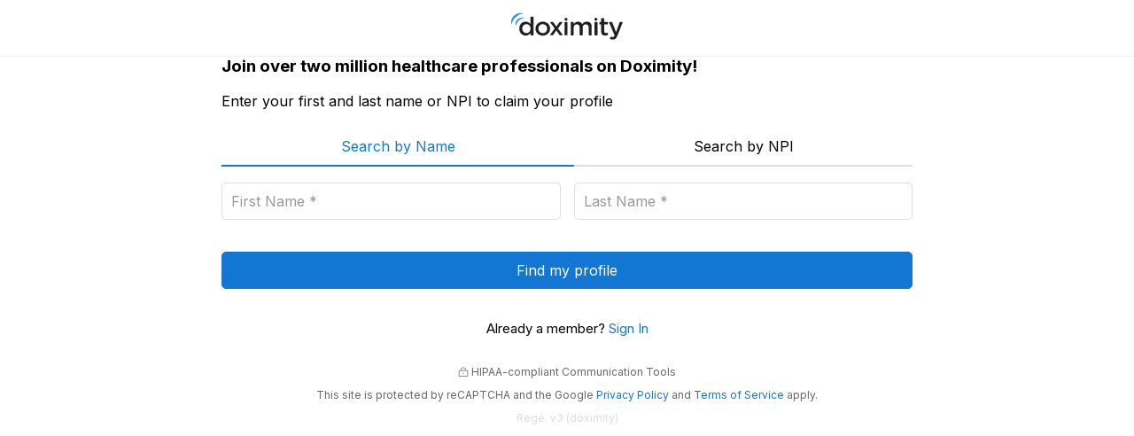

--- FILE ---
content_type: text/html; charset=utf-8
request_url: https://www.doximity.com/registration/search?bucket=sign_in_find_profile&return_to=https%3A%2F%2Fwww.doximity.com%2Fdirectory%2Flocation%2Fwashington%2Fkirkland
body_size: 2727
content:
<!DOCTYPE html><html lang="en"><head profile="http://a9.com/-/spec/opensearch/1.1/"><meta charset="utf-8" /><meta content="width=device-width, initial-scale=1, maximum-scale=2" name="viewport" /><meta content="Doximity" name="author" /><meta content="over two million U.S. healthcare professionals as verified members. Largest network of MDs and other healthcare professionals. New to Doximity? Find your profile and join for free." property="description" /><meta content="Doximity" property="og:title" /><meta content="website" property="og:type" /><meta content="https://www.doximity.com" property="og:url" /><meta content="https://assets.doxcdn.com/image/upload/logos/doximity/logo-og-doximity.png" property="og:image" /><meta content="over two million U.S. healthcare professionals as verified members. Largest network of MDs and other healthcare professionals. New to Doximity? Find your profile and join for free." property="og:description" /><link href="https://plus.google.com/116572097995433754330" rel="publisher" /><meta content="summary_large_image" name="twitter:card" /><meta content="@doximity" name="twitter:site" /><meta content="For Clinicians" name="twitter:title" /><meta content="Stay current and connected with the largest network for healthcare professionals" name="twitter:description" /><meta content="https://assets.doxcdn.com/image/upload/q_auto:good,c_fill,w_600,h_400/v1/heroes/hero-company.jpg" name="twitter:image:src" /><meta name="csrf-param" content="authenticity_token" />
<meta name="csrf-token" content="DhcC9LxnBGM_wh8wo0_FlQlsr1yM6aVVnw7UFoMNl8bv3tWCTji_KHQluQnDRUS3VJm8rxPo5TllltxxVwha-Q" /><meta name="auth-js-url" content="https://auth.doximity.com/sessions/login?display=popup&amp;redirect_to=https%3A%2F%2Fwww.doximity.com%2Femit_auth.html" /><meta name="dox-bugsnag-api-key" content="11e8ee8815b8f71d8fe257fd9f3fc852">
<meta name="dox-bugsnag-release-stage" content="production">
<meta name="dox-analytics-validate-on-client" content="false">
<meta name="dox-analytics-track-url" content="https://ta.doximity.com">
<meta name="dox-graphql-url" content="https://graphql.doximity.com/graphql">
<meta name="dox-auth-api-url" content="https://auth.doximity.com">
<meta name="dox-analytics-api-key" content="swCzrpxY6kXWtlTWPAzMynpLmHWpZgB3">
<meta name="dox-doximity-url" content="https://www.doximity.com">
<meta name="dox-dialer-api-url" content="https://dialer-api.doximity.com">
<meta name="dox-doximity-client-vue-url" content="https://www.doximity.com">
<meta name="dox-assets-version" content="de6cf8bdffcab83e5ede26d2c5d1e9c1d665140a">
<meta name="dox-maestro-app-version" content="00c34fd6c057e0f7fadbe243e8151dd8bc2106b6"><script src="https://www.doximity.com/assets/vite/assets/registration-Cdbjv53j.js" crossorigin="anonymous" type="module" nonce="qOEr4D/5UzTbZKfOTRqGkQ=="></script><link rel="modulepreload" href="https://www.doximity.com/assets/vite/assets/dox-analytics-BuT9C50H.js" as="script" crossorigin="anonymous" nonce="true">
<link rel="modulepreload" href="https://www.doximity.com/assets/vite/assets/vue.ziyDaVMR-Ddiqp6tl.js" as="script" crossorigin="anonymous" nonce="true">
<link rel="modulepreload" href="https://www.doximity.com/assets/vite/assets/index-CtcoQJHQ.js" as="script" crossorigin="anonymous" nonce="true">
<link rel="modulepreload" href="https://www.doximity.com/assets/vite/assets/DoxIcon-42sRkQbs-C46Vucac.js" as="script" crossorigin="anonymous" nonce="true">
<link rel="modulepreload" href="https://www.doximity.com/assets/vite/assets/_plugin-vue_export-helper-nYb4A5pI.js" as="script" crossorigin="anonymous" nonce="true">
<link rel="modulepreload" href="https://www.doximity.com/assets/vite/assets/_commonjsHelpers-BosuxZz1.js" as="script" crossorigin="anonymous" nonce="true"><link rel="stylesheet" href="https://www.doximity.com/assets/vite/assets/registration-Bs4SITKr.css" media="screen" nonce="qOEr4D/5UzTbZKfOTRqGkQ==" />  <script type="text/javascript" src="https://www.google.com/recaptcha/enterprise.js?render=6LeArp0aAAAAAK62IcN9YVS-n3QrHsIFqoqIOc6W" nonce="qOEr4D/5UzTbZKfOTRqGkQ=="></script>
  <style>
.grecaptcha-badge {
  visibility: hidden
}
  </style>
<link rel="search" type="application/opensearchdescription+xml" title="Doximity" href="/opensearchdescription.xml"></link></head><body class=" search_new application-is-doximity layout-is-application layout-is-registration-pack variant-is-default"><header aria-label="Personal Tools" class="registration-header" data-sel-mast="" role="navigation"><a class="wcag-skip-to-main-content" href="#wcag-main-content">Skip to main content</a><style>a.wcag-skip-to-main-content{background:#000;display:block;position:absolute;top:-9999px;left:-9999px;right:auto;bottom:auto;width:1px;height:1px;overflow:hidden;z-index:-1;font-size:14px;font-weight:400;border-radius:5px;padding:5px 10px;text-decoration:none;text-transform:none}a.wcag-skip-to-main-content:focus,a.wcag-skip-to-main-content:active{position:fixed;top:5px;left:5px;right:auto;bottom:auto;z-index:99999;width:auto;height:auto;color:white;outline:none;outline-offset:0}@media screen and (max-width: 640px){a.wcag-skip-to-main-content{display:none}}</style><div class="registration-header-logo"><a href="https://www.doximity.com/"><img height="32" width="auto" alt="<span class=&quot;translation_missing&quot; title=&quot;translation missing: en.registration.mast.logo_alt_text&quot;>Logo Alt Text</span>" loading="lazy" src="https://assets.doxcdn.com/image/upload/fl_sanitize/logos/doximity/logo-doximity.svg" /></a></div></header><style>﻿.nbsp:before{content:" "}.character-blockquote:before{content:"“"}.character-arrow-left:before{content:"◂"}.character-arrow-up:before{content:"▲"}.registration-header{display:flex;gap:10px;height:64px;padding:10px;align-items:center;justify-content:center;border-bottom:1px solid #eee}.registration-header-logo a{display:block}.registration-header-logo a,.registration-header-logo img{object-fit:contain}.scoped-mobile-native .registration-header,[data-client="native"] .registration-header{display:none}</style><main id="wcag-main-content"><div id="app" data-page="{&quot;component&quot;:&quot;SearchNewNpiVariant&quot;,&quot;props&quot;:{&quot;doxFrontendProps&quot;:&quot;eyJhdXRoQ29udGV4dCI6bnVsbCwicGFnZVJlcXVpcmVzQXV0aGVudGljYXRl\nZFN0YXRlIjpmYWxzZSwicGFnZVJlcXVpcmVzTG9naW4iOmZhbHNlLCJpc1Vz\nZXJMb2dnZWRJbiI6ZmFsc2UsInNlcnZlclByb3BzTGFzdFVwZGF0ZWRBdCI6\nMTc2OTI1NDEyNjAwMCwic291cmNlQXBwIjoiRG94aW1pdHkiLCJkb3hTZWN1\ncml0eVRydXN0ZWRSb290cyI6WyJ3d3cuZG94aW1pdHkuY29tIiwiZG94aW1p\ndHkuY29tIiwiYW1pb24uZG94aW1pdHkuY29tIiwiYW1pb24tYXBwLmRveGlt\naXR5LmNvbSIsImFtaW9uLmNvbSJdfQ==\n&quot;,&quot;graphqlUrl&quot;:&quot;https://graphql.doximity.com/graphql&quot;,&quot;recaptchaSiteKey&quot;:&quot;6LeArp0aAAAAAK62IcN9YVS-n3QrHsIFqoqIOc6W&quot;,&quot;teaserText&quot;:null,&quot;termsOfServiceUrl&quot;:&quot;https://www.doximity.com/terms-of-service?back_url=https%3A%2F%2Fwww.doximity.com%2Fregistration%2Fsearch%3Fbucket%3Dsign_in_find_profile%26return_to%3Dhttps%253A%252F%252Fwww.doximity.com%252Fdirectory%252Flocation%252Fwashington%252Fkirkland&quot;,&quot;privacyPolicyUrl&quot;:&quot;https://www.doximity.com/clinicians/privacy?back_url=https%3A%2F%2Fwww.doximity.com%2Fregistration%2Fsearch%3Fbucket%3Dsign_in_find_profile%26return_to%3Dhttps%253A%252F%252Fwww.doximity.com%252Fdirectory%252Flocation%252Fwashington%252Fkirkland&quot;,&quot;baaUrl&quot;:&quot;https://www.doximity.com/baa?back_url=https%3A%2F%2Fwww.doximity.com%2Fregistration%2Fsearch%3Fbucket%3Dsign_in_find_profile%26return_to%3Dhttps%253A%252F%252Fwww.doximity.com%252Fdirectory%252Flocation%252Fwashington%252Fkirkland&quot;,&quot;signInUrl&quot;:&quot;/signin?return_to=https%3A%2F%2Fwww.doximity.com%2Fdirectory%2Flocation%2Fwashington%2Fkirkland&quot;,&quot;oauthHost&quot;:&quot;https://auth.doximity.com&quot;,&quot;returnToUrl&quot;:&quot;https://www.doximity.com/directory/location/washington/kirkland&quot;,&quot;postPath&quot;:&quot;/onboarding/registration/default/users/results?return_to=https%3A%2F%2Fwww.doximity.com%2Fdirectory%2Flocation%2Fwashington%2Fkirkland&quot;,&quot;firstName&quot;:null,&quot;lastName&quot;:null,&quot;isAmionAndroid&quot;:false},&quot;url&quot;:&quot;/registration/search?bucket=sign_in_find_profile\u0026return_to=https%3A%2F%2Fwww.doximity.com%2Fdirectory%2Flocation%2Fwashington%2Fkirkland&quot;,&quot;version&quot;:&quot;de6cf8bdffcab83e5ede26d2c5d1e9c1d665140a&quot;,&quot;encryptHistory&quot;:true,&quot;clearHistory&quot;:false}"></div>
</main></body></html><style>﻿.nbsp:before{content:" "}.character-blockquote:before{content:"“"}.character-arrow-left:before{content:"◂"}.character-arrow-up:before{content:"▲"}.grecaptcha-badge{display:none}.registration-form-footer{text-align:center;clear:both;padding-left:20px;padding-right:20px}.registration-footer-privacy{color:#bbb;clear:both;font-size:1.3em;margin:20px 0;padding:40px 0;text-align:center}.registration-form-footer-sign-in{padding:20px;font-size:15px}.registration-form-footer-hipaa-text{color:#666;font-size:12px;text-align:center}.registration-form-footer-hipaa-text-version{color:#DDD;font-size:12px}.registration-form-footer-hipaa-icon{position:relative;top:1px;width:12px;height:12px}.mast-full-logo{display:flex;align-items:center;height:60px;position:relative;width:100}.mast-full-logo .nav_logo{margin-right:auto}</style>

--- FILE ---
content_type: text/html; charset=utf-8
request_url: https://www.google.com/recaptcha/enterprise/anchor?ar=1&k=6LeArp0aAAAAAK62IcN9YVS-n3QrHsIFqoqIOc6W&co=aHR0cHM6Ly93d3cuZG94aW1pdHkuY29tOjQ0Mw..&hl=en&v=PoyoqOPhxBO7pBk68S4YbpHZ&size=invisible&anchor-ms=20000&execute-ms=30000&cb=1ua8cxbreugi
body_size: 48542
content:
<!DOCTYPE HTML><html dir="ltr" lang="en"><head><meta http-equiv="Content-Type" content="text/html; charset=UTF-8">
<meta http-equiv="X-UA-Compatible" content="IE=edge">
<title>reCAPTCHA</title>
<style type="text/css">
/* cyrillic-ext */
@font-face {
  font-family: 'Roboto';
  font-style: normal;
  font-weight: 400;
  font-stretch: 100%;
  src: url(//fonts.gstatic.com/s/roboto/v48/KFO7CnqEu92Fr1ME7kSn66aGLdTylUAMa3GUBHMdazTgWw.woff2) format('woff2');
  unicode-range: U+0460-052F, U+1C80-1C8A, U+20B4, U+2DE0-2DFF, U+A640-A69F, U+FE2E-FE2F;
}
/* cyrillic */
@font-face {
  font-family: 'Roboto';
  font-style: normal;
  font-weight: 400;
  font-stretch: 100%;
  src: url(//fonts.gstatic.com/s/roboto/v48/KFO7CnqEu92Fr1ME7kSn66aGLdTylUAMa3iUBHMdazTgWw.woff2) format('woff2');
  unicode-range: U+0301, U+0400-045F, U+0490-0491, U+04B0-04B1, U+2116;
}
/* greek-ext */
@font-face {
  font-family: 'Roboto';
  font-style: normal;
  font-weight: 400;
  font-stretch: 100%;
  src: url(//fonts.gstatic.com/s/roboto/v48/KFO7CnqEu92Fr1ME7kSn66aGLdTylUAMa3CUBHMdazTgWw.woff2) format('woff2');
  unicode-range: U+1F00-1FFF;
}
/* greek */
@font-face {
  font-family: 'Roboto';
  font-style: normal;
  font-weight: 400;
  font-stretch: 100%;
  src: url(//fonts.gstatic.com/s/roboto/v48/KFO7CnqEu92Fr1ME7kSn66aGLdTylUAMa3-UBHMdazTgWw.woff2) format('woff2');
  unicode-range: U+0370-0377, U+037A-037F, U+0384-038A, U+038C, U+038E-03A1, U+03A3-03FF;
}
/* math */
@font-face {
  font-family: 'Roboto';
  font-style: normal;
  font-weight: 400;
  font-stretch: 100%;
  src: url(//fonts.gstatic.com/s/roboto/v48/KFO7CnqEu92Fr1ME7kSn66aGLdTylUAMawCUBHMdazTgWw.woff2) format('woff2');
  unicode-range: U+0302-0303, U+0305, U+0307-0308, U+0310, U+0312, U+0315, U+031A, U+0326-0327, U+032C, U+032F-0330, U+0332-0333, U+0338, U+033A, U+0346, U+034D, U+0391-03A1, U+03A3-03A9, U+03B1-03C9, U+03D1, U+03D5-03D6, U+03F0-03F1, U+03F4-03F5, U+2016-2017, U+2034-2038, U+203C, U+2040, U+2043, U+2047, U+2050, U+2057, U+205F, U+2070-2071, U+2074-208E, U+2090-209C, U+20D0-20DC, U+20E1, U+20E5-20EF, U+2100-2112, U+2114-2115, U+2117-2121, U+2123-214F, U+2190, U+2192, U+2194-21AE, U+21B0-21E5, U+21F1-21F2, U+21F4-2211, U+2213-2214, U+2216-22FF, U+2308-230B, U+2310, U+2319, U+231C-2321, U+2336-237A, U+237C, U+2395, U+239B-23B7, U+23D0, U+23DC-23E1, U+2474-2475, U+25AF, U+25B3, U+25B7, U+25BD, U+25C1, U+25CA, U+25CC, U+25FB, U+266D-266F, U+27C0-27FF, U+2900-2AFF, U+2B0E-2B11, U+2B30-2B4C, U+2BFE, U+3030, U+FF5B, U+FF5D, U+1D400-1D7FF, U+1EE00-1EEFF;
}
/* symbols */
@font-face {
  font-family: 'Roboto';
  font-style: normal;
  font-weight: 400;
  font-stretch: 100%;
  src: url(//fonts.gstatic.com/s/roboto/v48/KFO7CnqEu92Fr1ME7kSn66aGLdTylUAMaxKUBHMdazTgWw.woff2) format('woff2');
  unicode-range: U+0001-000C, U+000E-001F, U+007F-009F, U+20DD-20E0, U+20E2-20E4, U+2150-218F, U+2190, U+2192, U+2194-2199, U+21AF, U+21E6-21F0, U+21F3, U+2218-2219, U+2299, U+22C4-22C6, U+2300-243F, U+2440-244A, U+2460-24FF, U+25A0-27BF, U+2800-28FF, U+2921-2922, U+2981, U+29BF, U+29EB, U+2B00-2BFF, U+4DC0-4DFF, U+FFF9-FFFB, U+10140-1018E, U+10190-1019C, U+101A0, U+101D0-101FD, U+102E0-102FB, U+10E60-10E7E, U+1D2C0-1D2D3, U+1D2E0-1D37F, U+1F000-1F0FF, U+1F100-1F1AD, U+1F1E6-1F1FF, U+1F30D-1F30F, U+1F315, U+1F31C, U+1F31E, U+1F320-1F32C, U+1F336, U+1F378, U+1F37D, U+1F382, U+1F393-1F39F, U+1F3A7-1F3A8, U+1F3AC-1F3AF, U+1F3C2, U+1F3C4-1F3C6, U+1F3CA-1F3CE, U+1F3D4-1F3E0, U+1F3ED, U+1F3F1-1F3F3, U+1F3F5-1F3F7, U+1F408, U+1F415, U+1F41F, U+1F426, U+1F43F, U+1F441-1F442, U+1F444, U+1F446-1F449, U+1F44C-1F44E, U+1F453, U+1F46A, U+1F47D, U+1F4A3, U+1F4B0, U+1F4B3, U+1F4B9, U+1F4BB, U+1F4BF, U+1F4C8-1F4CB, U+1F4D6, U+1F4DA, U+1F4DF, U+1F4E3-1F4E6, U+1F4EA-1F4ED, U+1F4F7, U+1F4F9-1F4FB, U+1F4FD-1F4FE, U+1F503, U+1F507-1F50B, U+1F50D, U+1F512-1F513, U+1F53E-1F54A, U+1F54F-1F5FA, U+1F610, U+1F650-1F67F, U+1F687, U+1F68D, U+1F691, U+1F694, U+1F698, U+1F6AD, U+1F6B2, U+1F6B9-1F6BA, U+1F6BC, U+1F6C6-1F6CF, U+1F6D3-1F6D7, U+1F6E0-1F6EA, U+1F6F0-1F6F3, U+1F6F7-1F6FC, U+1F700-1F7FF, U+1F800-1F80B, U+1F810-1F847, U+1F850-1F859, U+1F860-1F887, U+1F890-1F8AD, U+1F8B0-1F8BB, U+1F8C0-1F8C1, U+1F900-1F90B, U+1F93B, U+1F946, U+1F984, U+1F996, U+1F9E9, U+1FA00-1FA6F, U+1FA70-1FA7C, U+1FA80-1FA89, U+1FA8F-1FAC6, U+1FACE-1FADC, U+1FADF-1FAE9, U+1FAF0-1FAF8, U+1FB00-1FBFF;
}
/* vietnamese */
@font-face {
  font-family: 'Roboto';
  font-style: normal;
  font-weight: 400;
  font-stretch: 100%;
  src: url(//fonts.gstatic.com/s/roboto/v48/KFO7CnqEu92Fr1ME7kSn66aGLdTylUAMa3OUBHMdazTgWw.woff2) format('woff2');
  unicode-range: U+0102-0103, U+0110-0111, U+0128-0129, U+0168-0169, U+01A0-01A1, U+01AF-01B0, U+0300-0301, U+0303-0304, U+0308-0309, U+0323, U+0329, U+1EA0-1EF9, U+20AB;
}
/* latin-ext */
@font-face {
  font-family: 'Roboto';
  font-style: normal;
  font-weight: 400;
  font-stretch: 100%;
  src: url(//fonts.gstatic.com/s/roboto/v48/KFO7CnqEu92Fr1ME7kSn66aGLdTylUAMa3KUBHMdazTgWw.woff2) format('woff2');
  unicode-range: U+0100-02BA, U+02BD-02C5, U+02C7-02CC, U+02CE-02D7, U+02DD-02FF, U+0304, U+0308, U+0329, U+1D00-1DBF, U+1E00-1E9F, U+1EF2-1EFF, U+2020, U+20A0-20AB, U+20AD-20C0, U+2113, U+2C60-2C7F, U+A720-A7FF;
}
/* latin */
@font-face {
  font-family: 'Roboto';
  font-style: normal;
  font-weight: 400;
  font-stretch: 100%;
  src: url(//fonts.gstatic.com/s/roboto/v48/KFO7CnqEu92Fr1ME7kSn66aGLdTylUAMa3yUBHMdazQ.woff2) format('woff2');
  unicode-range: U+0000-00FF, U+0131, U+0152-0153, U+02BB-02BC, U+02C6, U+02DA, U+02DC, U+0304, U+0308, U+0329, U+2000-206F, U+20AC, U+2122, U+2191, U+2193, U+2212, U+2215, U+FEFF, U+FFFD;
}
/* cyrillic-ext */
@font-face {
  font-family: 'Roboto';
  font-style: normal;
  font-weight: 500;
  font-stretch: 100%;
  src: url(//fonts.gstatic.com/s/roboto/v48/KFO7CnqEu92Fr1ME7kSn66aGLdTylUAMa3GUBHMdazTgWw.woff2) format('woff2');
  unicode-range: U+0460-052F, U+1C80-1C8A, U+20B4, U+2DE0-2DFF, U+A640-A69F, U+FE2E-FE2F;
}
/* cyrillic */
@font-face {
  font-family: 'Roboto';
  font-style: normal;
  font-weight: 500;
  font-stretch: 100%;
  src: url(//fonts.gstatic.com/s/roboto/v48/KFO7CnqEu92Fr1ME7kSn66aGLdTylUAMa3iUBHMdazTgWw.woff2) format('woff2');
  unicode-range: U+0301, U+0400-045F, U+0490-0491, U+04B0-04B1, U+2116;
}
/* greek-ext */
@font-face {
  font-family: 'Roboto';
  font-style: normal;
  font-weight: 500;
  font-stretch: 100%;
  src: url(//fonts.gstatic.com/s/roboto/v48/KFO7CnqEu92Fr1ME7kSn66aGLdTylUAMa3CUBHMdazTgWw.woff2) format('woff2');
  unicode-range: U+1F00-1FFF;
}
/* greek */
@font-face {
  font-family: 'Roboto';
  font-style: normal;
  font-weight: 500;
  font-stretch: 100%;
  src: url(//fonts.gstatic.com/s/roboto/v48/KFO7CnqEu92Fr1ME7kSn66aGLdTylUAMa3-UBHMdazTgWw.woff2) format('woff2');
  unicode-range: U+0370-0377, U+037A-037F, U+0384-038A, U+038C, U+038E-03A1, U+03A3-03FF;
}
/* math */
@font-face {
  font-family: 'Roboto';
  font-style: normal;
  font-weight: 500;
  font-stretch: 100%;
  src: url(//fonts.gstatic.com/s/roboto/v48/KFO7CnqEu92Fr1ME7kSn66aGLdTylUAMawCUBHMdazTgWw.woff2) format('woff2');
  unicode-range: U+0302-0303, U+0305, U+0307-0308, U+0310, U+0312, U+0315, U+031A, U+0326-0327, U+032C, U+032F-0330, U+0332-0333, U+0338, U+033A, U+0346, U+034D, U+0391-03A1, U+03A3-03A9, U+03B1-03C9, U+03D1, U+03D5-03D6, U+03F0-03F1, U+03F4-03F5, U+2016-2017, U+2034-2038, U+203C, U+2040, U+2043, U+2047, U+2050, U+2057, U+205F, U+2070-2071, U+2074-208E, U+2090-209C, U+20D0-20DC, U+20E1, U+20E5-20EF, U+2100-2112, U+2114-2115, U+2117-2121, U+2123-214F, U+2190, U+2192, U+2194-21AE, U+21B0-21E5, U+21F1-21F2, U+21F4-2211, U+2213-2214, U+2216-22FF, U+2308-230B, U+2310, U+2319, U+231C-2321, U+2336-237A, U+237C, U+2395, U+239B-23B7, U+23D0, U+23DC-23E1, U+2474-2475, U+25AF, U+25B3, U+25B7, U+25BD, U+25C1, U+25CA, U+25CC, U+25FB, U+266D-266F, U+27C0-27FF, U+2900-2AFF, U+2B0E-2B11, U+2B30-2B4C, U+2BFE, U+3030, U+FF5B, U+FF5D, U+1D400-1D7FF, U+1EE00-1EEFF;
}
/* symbols */
@font-face {
  font-family: 'Roboto';
  font-style: normal;
  font-weight: 500;
  font-stretch: 100%;
  src: url(//fonts.gstatic.com/s/roboto/v48/KFO7CnqEu92Fr1ME7kSn66aGLdTylUAMaxKUBHMdazTgWw.woff2) format('woff2');
  unicode-range: U+0001-000C, U+000E-001F, U+007F-009F, U+20DD-20E0, U+20E2-20E4, U+2150-218F, U+2190, U+2192, U+2194-2199, U+21AF, U+21E6-21F0, U+21F3, U+2218-2219, U+2299, U+22C4-22C6, U+2300-243F, U+2440-244A, U+2460-24FF, U+25A0-27BF, U+2800-28FF, U+2921-2922, U+2981, U+29BF, U+29EB, U+2B00-2BFF, U+4DC0-4DFF, U+FFF9-FFFB, U+10140-1018E, U+10190-1019C, U+101A0, U+101D0-101FD, U+102E0-102FB, U+10E60-10E7E, U+1D2C0-1D2D3, U+1D2E0-1D37F, U+1F000-1F0FF, U+1F100-1F1AD, U+1F1E6-1F1FF, U+1F30D-1F30F, U+1F315, U+1F31C, U+1F31E, U+1F320-1F32C, U+1F336, U+1F378, U+1F37D, U+1F382, U+1F393-1F39F, U+1F3A7-1F3A8, U+1F3AC-1F3AF, U+1F3C2, U+1F3C4-1F3C6, U+1F3CA-1F3CE, U+1F3D4-1F3E0, U+1F3ED, U+1F3F1-1F3F3, U+1F3F5-1F3F7, U+1F408, U+1F415, U+1F41F, U+1F426, U+1F43F, U+1F441-1F442, U+1F444, U+1F446-1F449, U+1F44C-1F44E, U+1F453, U+1F46A, U+1F47D, U+1F4A3, U+1F4B0, U+1F4B3, U+1F4B9, U+1F4BB, U+1F4BF, U+1F4C8-1F4CB, U+1F4D6, U+1F4DA, U+1F4DF, U+1F4E3-1F4E6, U+1F4EA-1F4ED, U+1F4F7, U+1F4F9-1F4FB, U+1F4FD-1F4FE, U+1F503, U+1F507-1F50B, U+1F50D, U+1F512-1F513, U+1F53E-1F54A, U+1F54F-1F5FA, U+1F610, U+1F650-1F67F, U+1F687, U+1F68D, U+1F691, U+1F694, U+1F698, U+1F6AD, U+1F6B2, U+1F6B9-1F6BA, U+1F6BC, U+1F6C6-1F6CF, U+1F6D3-1F6D7, U+1F6E0-1F6EA, U+1F6F0-1F6F3, U+1F6F7-1F6FC, U+1F700-1F7FF, U+1F800-1F80B, U+1F810-1F847, U+1F850-1F859, U+1F860-1F887, U+1F890-1F8AD, U+1F8B0-1F8BB, U+1F8C0-1F8C1, U+1F900-1F90B, U+1F93B, U+1F946, U+1F984, U+1F996, U+1F9E9, U+1FA00-1FA6F, U+1FA70-1FA7C, U+1FA80-1FA89, U+1FA8F-1FAC6, U+1FACE-1FADC, U+1FADF-1FAE9, U+1FAF0-1FAF8, U+1FB00-1FBFF;
}
/* vietnamese */
@font-face {
  font-family: 'Roboto';
  font-style: normal;
  font-weight: 500;
  font-stretch: 100%;
  src: url(//fonts.gstatic.com/s/roboto/v48/KFO7CnqEu92Fr1ME7kSn66aGLdTylUAMa3OUBHMdazTgWw.woff2) format('woff2');
  unicode-range: U+0102-0103, U+0110-0111, U+0128-0129, U+0168-0169, U+01A0-01A1, U+01AF-01B0, U+0300-0301, U+0303-0304, U+0308-0309, U+0323, U+0329, U+1EA0-1EF9, U+20AB;
}
/* latin-ext */
@font-face {
  font-family: 'Roboto';
  font-style: normal;
  font-weight: 500;
  font-stretch: 100%;
  src: url(//fonts.gstatic.com/s/roboto/v48/KFO7CnqEu92Fr1ME7kSn66aGLdTylUAMa3KUBHMdazTgWw.woff2) format('woff2');
  unicode-range: U+0100-02BA, U+02BD-02C5, U+02C7-02CC, U+02CE-02D7, U+02DD-02FF, U+0304, U+0308, U+0329, U+1D00-1DBF, U+1E00-1E9F, U+1EF2-1EFF, U+2020, U+20A0-20AB, U+20AD-20C0, U+2113, U+2C60-2C7F, U+A720-A7FF;
}
/* latin */
@font-face {
  font-family: 'Roboto';
  font-style: normal;
  font-weight: 500;
  font-stretch: 100%;
  src: url(//fonts.gstatic.com/s/roboto/v48/KFO7CnqEu92Fr1ME7kSn66aGLdTylUAMa3yUBHMdazQ.woff2) format('woff2');
  unicode-range: U+0000-00FF, U+0131, U+0152-0153, U+02BB-02BC, U+02C6, U+02DA, U+02DC, U+0304, U+0308, U+0329, U+2000-206F, U+20AC, U+2122, U+2191, U+2193, U+2212, U+2215, U+FEFF, U+FFFD;
}
/* cyrillic-ext */
@font-face {
  font-family: 'Roboto';
  font-style: normal;
  font-weight: 900;
  font-stretch: 100%;
  src: url(//fonts.gstatic.com/s/roboto/v48/KFO7CnqEu92Fr1ME7kSn66aGLdTylUAMa3GUBHMdazTgWw.woff2) format('woff2');
  unicode-range: U+0460-052F, U+1C80-1C8A, U+20B4, U+2DE0-2DFF, U+A640-A69F, U+FE2E-FE2F;
}
/* cyrillic */
@font-face {
  font-family: 'Roboto';
  font-style: normal;
  font-weight: 900;
  font-stretch: 100%;
  src: url(//fonts.gstatic.com/s/roboto/v48/KFO7CnqEu92Fr1ME7kSn66aGLdTylUAMa3iUBHMdazTgWw.woff2) format('woff2');
  unicode-range: U+0301, U+0400-045F, U+0490-0491, U+04B0-04B1, U+2116;
}
/* greek-ext */
@font-face {
  font-family: 'Roboto';
  font-style: normal;
  font-weight: 900;
  font-stretch: 100%;
  src: url(//fonts.gstatic.com/s/roboto/v48/KFO7CnqEu92Fr1ME7kSn66aGLdTylUAMa3CUBHMdazTgWw.woff2) format('woff2');
  unicode-range: U+1F00-1FFF;
}
/* greek */
@font-face {
  font-family: 'Roboto';
  font-style: normal;
  font-weight: 900;
  font-stretch: 100%;
  src: url(//fonts.gstatic.com/s/roboto/v48/KFO7CnqEu92Fr1ME7kSn66aGLdTylUAMa3-UBHMdazTgWw.woff2) format('woff2');
  unicode-range: U+0370-0377, U+037A-037F, U+0384-038A, U+038C, U+038E-03A1, U+03A3-03FF;
}
/* math */
@font-face {
  font-family: 'Roboto';
  font-style: normal;
  font-weight: 900;
  font-stretch: 100%;
  src: url(//fonts.gstatic.com/s/roboto/v48/KFO7CnqEu92Fr1ME7kSn66aGLdTylUAMawCUBHMdazTgWw.woff2) format('woff2');
  unicode-range: U+0302-0303, U+0305, U+0307-0308, U+0310, U+0312, U+0315, U+031A, U+0326-0327, U+032C, U+032F-0330, U+0332-0333, U+0338, U+033A, U+0346, U+034D, U+0391-03A1, U+03A3-03A9, U+03B1-03C9, U+03D1, U+03D5-03D6, U+03F0-03F1, U+03F4-03F5, U+2016-2017, U+2034-2038, U+203C, U+2040, U+2043, U+2047, U+2050, U+2057, U+205F, U+2070-2071, U+2074-208E, U+2090-209C, U+20D0-20DC, U+20E1, U+20E5-20EF, U+2100-2112, U+2114-2115, U+2117-2121, U+2123-214F, U+2190, U+2192, U+2194-21AE, U+21B0-21E5, U+21F1-21F2, U+21F4-2211, U+2213-2214, U+2216-22FF, U+2308-230B, U+2310, U+2319, U+231C-2321, U+2336-237A, U+237C, U+2395, U+239B-23B7, U+23D0, U+23DC-23E1, U+2474-2475, U+25AF, U+25B3, U+25B7, U+25BD, U+25C1, U+25CA, U+25CC, U+25FB, U+266D-266F, U+27C0-27FF, U+2900-2AFF, U+2B0E-2B11, U+2B30-2B4C, U+2BFE, U+3030, U+FF5B, U+FF5D, U+1D400-1D7FF, U+1EE00-1EEFF;
}
/* symbols */
@font-face {
  font-family: 'Roboto';
  font-style: normal;
  font-weight: 900;
  font-stretch: 100%;
  src: url(//fonts.gstatic.com/s/roboto/v48/KFO7CnqEu92Fr1ME7kSn66aGLdTylUAMaxKUBHMdazTgWw.woff2) format('woff2');
  unicode-range: U+0001-000C, U+000E-001F, U+007F-009F, U+20DD-20E0, U+20E2-20E4, U+2150-218F, U+2190, U+2192, U+2194-2199, U+21AF, U+21E6-21F0, U+21F3, U+2218-2219, U+2299, U+22C4-22C6, U+2300-243F, U+2440-244A, U+2460-24FF, U+25A0-27BF, U+2800-28FF, U+2921-2922, U+2981, U+29BF, U+29EB, U+2B00-2BFF, U+4DC0-4DFF, U+FFF9-FFFB, U+10140-1018E, U+10190-1019C, U+101A0, U+101D0-101FD, U+102E0-102FB, U+10E60-10E7E, U+1D2C0-1D2D3, U+1D2E0-1D37F, U+1F000-1F0FF, U+1F100-1F1AD, U+1F1E6-1F1FF, U+1F30D-1F30F, U+1F315, U+1F31C, U+1F31E, U+1F320-1F32C, U+1F336, U+1F378, U+1F37D, U+1F382, U+1F393-1F39F, U+1F3A7-1F3A8, U+1F3AC-1F3AF, U+1F3C2, U+1F3C4-1F3C6, U+1F3CA-1F3CE, U+1F3D4-1F3E0, U+1F3ED, U+1F3F1-1F3F3, U+1F3F5-1F3F7, U+1F408, U+1F415, U+1F41F, U+1F426, U+1F43F, U+1F441-1F442, U+1F444, U+1F446-1F449, U+1F44C-1F44E, U+1F453, U+1F46A, U+1F47D, U+1F4A3, U+1F4B0, U+1F4B3, U+1F4B9, U+1F4BB, U+1F4BF, U+1F4C8-1F4CB, U+1F4D6, U+1F4DA, U+1F4DF, U+1F4E3-1F4E6, U+1F4EA-1F4ED, U+1F4F7, U+1F4F9-1F4FB, U+1F4FD-1F4FE, U+1F503, U+1F507-1F50B, U+1F50D, U+1F512-1F513, U+1F53E-1F54A, U+1F54F-1F5FA, U+1F610, U+1F650-1F67F, U+1F687, U+1F68D, U+1F691, U+1F694, U+1F698, U+1F6AD, U+1F6B2, U+1F6B9-1F6BA, U+1F6BC, U+1F6C6-1F6CF, U+1F6D3-1F6D7, U+1F6E0-1F6EA, U+1F6F0-1F6F3, U+1F6F7-1F6FC, U+1F700-1F7FF, U+1F800-1F80B, U+1F810-1F847, U+1F850-1F859, U+1F860-1F887, U+1F890-1F8AD, U+1F8B0-1F8BB, U+1F8C0-1F8C1, U+1F900-1F90B, U+1F93B, U+1F946, U+1F984, U+1F996, U+1F9E9, U+1FA00-1FA6F, U+1FA70-1FA7C, U+1FA80-1FA89, U+1FA8F-1FAC6, U+1FACE-1FADC, U+1FADF-1FAE9, U+1FAF0-1FAF8, U+1FB00-1FBFF;
}
/* vietnamese */
@font-face {
  font-family: 'Roboto';
  font-style: normal;
  font-weight: 900;
  font-stretch: 100%;
  src: url(//fonts.gstatic.com/s/roboto/v48/KFO7CnqEu92Fr1ME7kSn66aGLdTylUAMa3OUBHMdazTgWw.woff2) format('woff2');
  unicode-range: U+0102-0103, U+0110-0111, U+0128-0129, U+0168-0169, U+01A0-01A1, U+01AF-01B0, U+0300-0301, U+0303-0304, U+0308-0309, U+0323, U+0329, U+1EA0-1EF9, U+20AB;
}
/* latin-ext */
@font-face {
  font-family: 'Roboto';
  font-style: normal;
  font-weight: 900;
  font-stretch: 100%;
  src: url(//fonts.gstatic.com/s/roboto/v48/KFO7CnqEu92Fr1ME7kSn66aGLdTylUAMa3KUBHMdazTgWw.woff2) format('woff2');
  unicode-range: U+0100-02BA, U+02BD-02C5, U+02C7-02CC, U+02CE-02D7, U+02DD-02FF, U+0304, U+0308, U+0329, U+1D00-1DBF, U+1E00-1E9F, U+1EF2-1EFF, U+2020, U+20A0-20AB, U+20AD-20C0, U+2113, U+2C60-2C7F, U+A720-A7FF;
}
/* latin */
@font-face {
  font-family: 'Roboto';
  font-style: normal;
  font-weight: 900;
  font-stretch: 100%;
  src: url(//fonts.gstatic.com/s/roboto/v48/KFO7CnqEu92Fr1ME7kSn66aGLdTylUAMa3yUBHMdazQ.woff2) format('woff2');
  unicode-range: U+0000-00FF, U+0131, U+0152-0153, U+02BB-02BC, U+02C6, U+02DA, U+02DC, U+0304, U+0308, U+0329, U+2000-206F, U+20AC, U+2122, U+2191, U+2193, U+2212, U+2215, U+FEFF, U+FFFD;
}

</style>
<link rel="stylesheet" type="text/css" href="https://www.gstatic.com/recaptcha/releases/PoyoqOPhxBO7pBk68S4YbpHZ/styles__ltr.css">
<script nonce="TBO_0f_9R7__zlfFgHpNMQ" type="text/javascript">window['__recaptcha_api'] = 'https://www.google.com/recaptcha/enterprise/';</script>
<script type="text/javascript" src="https://www.gstatic.com/recaptcha/releases/PoyoqOPhxBO7pBk68S4YbpHZ/recaptcha__en.js" nonce="TBO_0f_9R7__zlfFgHpNMQ">
      
    </script></head>
<body><div id="rc-anchor-alert" class="rc-anchor-alert"></div>
<input type="hidden" id="recaptcha-token" value="[base64]">
<script type="text/javascript" nonce="TBO_0f_9R7__zlfFgHpNMQ">
      recaptcha.anchor.Main.init("[\x22ainput\x22,[\x22bgdata\x22,\x22\x22,\[base64]/[base64]/[base64]/[base64]/[base64]/UltsKytdPUU6KEU8MjA0OD9SW2wrK109RT4+NnwxOTI6KChFJjY0NTEyKT09NTUyOTYmJk0rMTxjLmxlbmd0aCYmKGMuY2hhckNvZGVBdChNKzEpJjY0NTEyKT09NTYzMjA/[base64]/[base64]/[base64]/[base64]/[base64]/[base64]/[base64]\x22,\[base64]\\u003d\\u003d\x22,\x22w7nCkVTClEbDlsOSw7cURcK3VMKcNG3CkQUBw5HCm8OewpRjw6vDnsKQwoDDvm86NcOAwoPChcKow51GccO4U0DCssO+IxjDv8KWf8Kac0dwV21Aw54Fc3pUcsOzfsK/w7fClMKVw5YrZcKLQcKdEyJfG8KMw4zDuVHDq0HCvkfCvmpgIMKgZsOew5Vzw40pwpVrICnCosKKaQfDicKQasKuw451w7htNsKew4HCvsOwwpzDigHDtcKmw5LCscKScn/[base64]/DomvCscKuwqYAw712EsO0w5AsUmMmUyBlw5QyWiPDjHAKw5bDoMKHdnIxYsKVF8K+GipVwrTCqWJ7VBlQH8KVwrnDuAA0wqJ1w6p7FELDmEjCvcK/[base64]/[base64]/[base64]/CksK6OV3DusOaHVphTXInOcKlw6nDgUbCocOFw73DmifDgsOEcgHDoQtkw7ppw5p6woLCocOKwqQgRsOPSCHCqgfCkkfCszbDv3ENw5vDv8KCMgYBw64hYcOvwoUrS8OBc1BPeMKhBsOzfsOcwqbDn3zCtF4bCMO0a0/ChsKmwrfDikNKwp9PKcOcHMOvw7HDmy4tw7bDun9bw5jCr8KKwpjDlcOIwoXCq2rDpgN1w7TClSnCk8KACHYMw4/CqsKFLnbCm8Ksw7MjIlnDjnTCpMKPw7bCjx0dw7DCuwfCksOZw6Y8wqgxw4nDvDgsPMKBw5XDv2g5JcOFXcKKIR7DssKvfgTCucKrw5sdwr8iFjPCpsOnwoYPR8ORwpA/[base64]/[base64]/Cjydowr1Jwqh/[base64]/[base64]/DjMK0cMK/[base64]/CisKGJ3/[base64]/DmMOTwrTDhMKBwqLDlnUawobDky7CnsKOwq1FRy3CgcKZwr/CucKaw6FnwqfDljoQfF7Dpy7ColAAbFPDjj8nwq/Cug4sM8K+BmBpcMKdwpvDqsOqw6LDjm8UR8KgJcKMIcOGw7MqLcKCLsKpwqHDiW7DuMORwoZ6woPCrzExI1bCqsKMwqdUGmkhw6Fjw5klScKxw7TCu2ZWw5YJPirDnsO9w7Fpw7PDssKcB8KPajNiDBl/FMO+wprCjMK+bxVkw4c1w5XDoMKow7MXw6zDug1ww47CqxnCsk/Cq8KMwrgLwqXCscOfw6wfw6/CjsKaw6/Du8OJEMO+D3XDrRQGwoDCmsK9woRiwqfDpMOEw7w/FDXDoMOywo4Wwqh9w5XCtCZhw5wwwp/[base64]/[base64]/wpTDg8O2GVHCgMK6HMKUwoo5wpvChMK2SH7DjXMMw43DlEoEFsKsS0Azw7nClMO1wozDkcKpBHLCnhYNEMOPCcKaZMKJw4xPCRnCr8OWw4XDosOnwoTCk8Kcw6sFGcK9wozDkcOESCDCk8KwVcOJw4FQwp/ChcKswqQjMcO0HcKswpkSwrvCjMO3OXPDrMKcwqXDujEBwqEnbcKMwqJxZX3DiMK+O0Iaw4HCpXc9wrzDknPDih/DojLDrSFewq3CuMKgwpHDpMKBwrwMWcK3RMOIQsKGM23DscKkDwojwpHDl0puwqM6MTZfOEgqwqHCu8OUwrXCp8Ktw6p4woYmazBswrV+WE7CnsO+wo/CnsKbw6nDqFrDuE0gwofCtcOpBsOPVwHDsU7Cm2rCpcKiXVo8TGfCrnzDrMK3wrQ2UWJYw6TDhWsCRQTCtFHDvVMsCBvDmcKGf8OxFRZzwqM2D8Kkw5hpcmAPGsOyw5zChMK7MiZow7/DgsKRN30Ld8OBVcOSeT7DjExzwrnCisKcwok3fFXDosKdDsK2MULCixnDgsK8SypAPA/[base64]/DnMK+w6I/IcOZF8K/woHDqcOpGMOuaQZXwogYf8OKL8Oww4rDszxPwr5UCj5CwoXDrcKgLcO6woUZw5vDqsOQwqzChCIDFMKuQcKgIx7DugfCncOAwr3DqMKNwr7DjsK5MHFMw6tiRDBMQ8OkenjCnMO6U8KMEsKow6TCgkDDrCoWwrhWw6pMw7/Dt0pkOsOmwq/DrXt5w7odMMK5wrfDoMOcw4hNKMKUESxKwq/Di8K3U8K7csKuN8KOwqg1w6zDt3Mlw7hYFRkuw6XDnsObwqrCmmB2RcO6w6/[base64]/[base64]/DssKmw7jCrMOfNVwNfXJLw73CozpDK8KaAMK/ccKFwqE/w7vDpWZSwr4EwoBTwpd2fEklw4oiDmoXMMKFOcOmHmE3w73DgMO4w77CrDoSaMOSfhnCq8O8OcOEWhfCgsODwoQ0FMOIVcKiw54ldsOcX8K0w7MUw7NGw63DiMOIwoHDiD/Dp8Kawo5rGsOtY8Kbb8KNEFTDvcO1Ey5KalQ0w4N+w6rDucKjwpdBw7PCjRJ3w7LCs8OnwpvDj8O5wrDCn8KOEsKCC8KGTmA5csOYNMKDK8Kpw7o3wrVuTSZ1VMKbw5UTS8OAwr3CosOWw7VeNHHCoMKSLsOIwqLDtn7CgDUKw484wpFGwo8UEcOyQ8Kyw7QZXE/DlGrCg1bCqMO4ERdfSnU/wqXDr09KdsKew45CwoVAw4zDtUHDr8KvMsKFWMOVBMOdwop/wrAHc30hOlxnwrE+w6U7w7EmQifDo8KQKcOpw5hUwqHCl8Kbw43Dr2oQwqPCnMKYJcKqwo3Dv8K7IF3CrnPDh8KKwpTDtsKqQ8OUIhfCqcKvwqbDsAzCh8ObaB7DusKzUFskw4EBw7DDr0DDkm7DjMKcw7cQGXDDmX3DnMKlaMKPbcOHT8KDbA/[base64]/Dq8KUDlXCocO/HkzDsMOgVlzDgVXDhCrDm13CnsKsw4R9w4bDiAE6aXHCksKfWcKHwr0TfH/Ch8OnJ2YDw5wseD1HNgMgwo/DosOtwoh5wrXCqsOAEcKbNMKhLXLDtMKwLMKePMOYw4pydifCssOvJMOQf8KTwoJ/[base64]/DuMKNUkTCpGnCqMK3ccKAwqvDkcOfw6dNw7PCu2VSHnDCr8Kww5nDgyzDs8Kywok8IMOLJsOWY8KGw5Vqw4nDiEzDunjCs2vDpSfDoRXDpMObwqJ3w6bCucKbwrhtwrxyw7gBwoQuwqTDvsKvaknDgjzCnX3CmMKIesK8ZsKxJMKbcMKcWMOZLFl2Hz/DhcKoTMOWwocqbQQqLMKywpZGf8K2PcOKMsOmw4jDrMOawrkWScOyTQzCozTDmV/CjG3Dv0IcwotRd3YzD8KBwqzDhCTDq3M1wpTCrEPDocKxbMK7w70qwqTDo8OPw6kxwqzDisOhw4sBw5UywpHDmMO1w6nCphHDmznCrsO+fhrCk8KcC8OgwozCilbDisOYw61TaMO/[base64]/XVjDoC3DsjA+TsOTw4DDik0UKcKAwq9GBcO2YjTDpMKlZsKEVMOCNyTCvMO1P8OnFWMiTUbDvcK6KcK5wrlXBTVxw5s/AsKhw5fDpcOyaMKuwqlHcFrDrVHCkVJSK8K/ccOSw5PDqH/DqcKST8ORBn7CncOTLGsvTWXCqizClsOuw4zCrQLDnF19w7BCYAQJH1lyUcKrw7LDoRHDl2PDlsOHw6g1w55uwpAHO8KUbsOuwrk/[base64]/DgMKqKsKxWsKQJyvCtcO7wrTDpT3DlkZSTsK/wovDmMOUwrppw5oBw7zCkHLCixMsIsKRwpzCqcKWcwx/U8KYw55/wpLDtG3CjcKvY0cyw7BhwpV6RsOdVyw0PMOXU8KxwqDCkBVNwptiwo/DuWoXwq4pw4HDi8KTfcOVwq/[base64]/ChMKWe14bcWwiU8OIOT0fw6pJBMK4w6Faw7fCvXAOw6/Cs8KPw5/DosKrKMKOagZgOVAJbSbCosODa0RwLsKVa0bChMOKw6bDjkRXw6LCscOWWygcwphPM8K1RcKYHSrCs8Kpw704S0PCmsO6aMK0wo41wo3DikrCmSfDp15Zw68aw7/DksO6wq1JDHvDlsKfwqzCvEMow7zDm8KAWsKjw4fDiQjDqsOMworCrsO/[base64]/DhsONfMKlSMKRwohuwpA+KHNUNybDoMOtwpvDg8K/bWJfBsOzNDwBw49FQkZBEsKRRMOKIRfDtg/CizRDwqDCu2XDuAzCmEhNw61eRwgeL8KfXMKnNSsEPzhZQcOdwp/Dvw7DpMOIw6bDrnbCocKUwpYxAnnCu8KbC8KvdFF/w4hcwpbClMKdwobDtsK+w6BVf8OGw79qUsOmPgBYaXLCi3/CoRLDksKvwqHChsKEwonCuiFBA8OzQDnDvMKmwqVsBGnDgkLDi1PDoMOIwrnDq8Opw6loNVTCgSrCpF84VcKMwonDkwHCoEvCinhXNMOuwpEVAToqM8KvwpU4w6PCoMKKw7VKwqTDkA1pwqLCvjzCksKow7J0TEfChQ/DuX/CozrCvMOnwoRvwr/Dk3drFMOnXj/[base64]/Dpj9jwoAnDMK6wqgaLzRKwqclNX3Di2towpVCJcOIw5rCocKBEUEIwox7N3nCv1HDn8OXw58Wwohkw4nDunDCjMOPwofDh8KjYgcjwrLCvWLCkcOFXybDrcO3OMKowq/Cmz/CncOxFMOsN0PChnIKwo/[base64]/RwXDtcOCbBI5wp9jwocewoDCjHnDnMOSw7QSV8OnFsO7MMK8XsORaMOaQsKZL8OvwqA4wpNlwoI4wr8HaMKdWG/CiMKwUjUAbxcDAsOtR8O1BMO0wr0XSzfClC/CkXfDqMK/[base64]/CksK3C3XCs1Jmw6s6wp3DhFvDj3B+w79+woV6w7UowrnDoD8DOsKdc8OKw4nDt8OHw5BlwqjDm8Oqw5fDv2Iawposw7zDtivCu3fDl1vCq37Dk8Orw7bDn8KNfHJfwpR/wofDgFDCosKJwr7DnjV8J3nDgMK/RH0vL8KuQFU7wqjDq2LCkcKqMlvDscO7b8O5w6TClcKlw6vDv8K7w7HCoBtCwo0NCsKEw6gzwpRVwoPCtgfDocOTXjnDssOXdnvDgcKOWXt+SsO0GcKuwpPCjMK3w7bDvWIQKVzDgcO9wrp6wrnDs2jCncKUw4bDl8Oywok2w5TDrMK+Az/DsSRmCTPDiipDwpBxaU/[base64]/w75ywoplwoXCkcKEw5ctSUnCssKYwoRTwr86EcK8csKBw4jCv1ILScOQJcKNw7PDmsO6dgpGw7bDrjzDjxDClTBEG2wjF0bDvMORBQYjwq/CqGXCr2jCq8KewqrDjcKxbxPCqA3ChBFEYFLCrXfCtBjCjsOoNkDDt8KJwrnDo1AkwpZ6w5LCq0nCk8OIN8K1w7PDmsO6w77ChBtvwrnDrSFOwoDCsMOdwovCgkVNwrPCsVHClcK1K8KGwqPClWcgwotzUF/[base64]/DlzzDmMOYw5Naw7N/E8OuTsK5wrIvwqsbw4LDhU3DjsOPHX0Zwr3DnD/Cv0DCsAXDgn7DvD3Ch8ODwpIEbsOFdCNSIcOQDMKvQyoGBhTCvXDDo8OOw7rCmhR4woprR0I2w6cGwpBrw73CjybDiQplwoJfHnTCl8KwwprCl8KnbwlrJ8K/[base64]/CilrCpCw1XcO+A8Ktw4TDowDDqcOCwp/Cu8KLwoFUHBPCsMO9MXEMUsKnwoMzw7k3wq/ConVhwop5wrbCnxlqW0FDXHbCnMOxIsKjchFQw5pKTsKWwq08bsKGwoAbw5bCnXcuScKmPlJyZcOxZlfDllLChcOeNQfDrDt5wrlyfG8Zw7fDqFLDr05JTH0ew5zCjD5owr8hwpQkw5M7fsKCw6nDv1/[base64]/CkcKNVTXCicKYHlB2OMOTA8KrOMOmwqE7wq/Cqm1We8K7O8O9XMKkQMK4BjDDsRLDvXjCm8KsfcOxH8K7wqdqXsKzKMOvwpA5w58wL3pIa8OBbG3Ck8K6wpXCucKLw7DCvMK2McKsd8KRQ8OlZcKRwr1kwpfDiQ3CnkgqaUvCncOVQx7Ct3EfVEXDpFcpwrMkBMKdWGDCswpXwqwwwrfCtADCvcK/[base64]/CkH9aw4LDlkTDsSUIChTDpsKlw5fCqsKSwoB9wq/Duw/DjcOGw5vCsUfCrD/CrsONci1wPsOgwqlFwoPDrxlRw59+wqx/[base64]/CvMKpaSEewoMIAcOBKgfDh8OgTTxvw6nDgsObAhZtKcKbwrJUKy9XA8KWSHvCi3XDkB5SWkjDoAg4w7hfw7wKOgdWeVbDjMOywptGacO/[base64]/[base64]/[base64]/wprCgAnDg8KDZ8OqAwbDuA0ewr4swqZxT8OswoHCtwp5wrpqF3ROwpDCjD3DhcKaB8O0w5jDjnkzSATCmiMUYBXDulUjw60qYsOAwrVyb8KfwpYlwpQwB8KaN8KEw6LCvMKjwpMWBlPDrFvCmUElWEARw4YPwobCi8K3w6A/RcOBw5DCriHCjzPDlHHDgMK0w5Bww6rCmcOHa8OYNMKfwpZ0w70mHAjCs8OhwpnCt8OWDnTCvsO7woTDojhIwrI1w4V/[base64]/w6zDrGXChT9IwozDg8OYw7Vgw7JDNsKjScKkw4/DpAzDkH7CiijDh8KyR8KsScOcZsO1NsOGw4oIw6TCjcO2wrXCu8OwwoTCrcKOajp2w61bd8KrMzTDmMKxUH/DkEoGfMK4OMKdcsKFw6N1w4Eow4Iaw5RaHEEqYjTCjFE7wrHDh8KAUgDDmxjDjMOwwp5GwpbDgkvDn8OnD8KEHgcNDsOjYMKHEQfDlUrDqHpKRMOEw5rDusKRwpjDpy3DrMO2w5jDhBvCsVl1wqYLw7cWwrlzw7vDo8K9w5PDsMOJwp1/bTwpGG3CssOqwqIQVcKJfkUiw5IAw5PDucKFwo8aw4h6wrfCl8O+w4fCicOaw4s9FGDDplfDqUc3w5IDw5tjw4/Djnc1wqgkWsKvSsO4wozCtBAXfMK8JsO3wrZxw5lZw5QDw7vDuXMowq9LIAYYDMO2ZcKBwojDi0A4YMOsAHF+BGxyKz8wwr3CvMO1w5sJwrRuSzJPSMKqw7U1wq8CwofDpRx/w7TDrUECwqHClhQvGCgUbVlsSDJgw4cfb8KpT8KPAzzDsn/CpMKUwq0ZTCvChhpkwrbClMKCwpbDs8KXw6bDt8OOw64Lw73Cuj3CucKDYsO+wqt3w7xew6NSIMOZbk/DtQpRw4PCrcO9UFPCvih/[base64]/CtMO4ZMK3PEMmaxgEw6powog1Z8Oaw5o9aDZ2McOUSsOJw7PDog7CscOdwqTCvjjDni7DgsKzAMOywo5vVcKdU8KaZwrCj8OswqXDv395wprDksKLdSTDpMKewqbDgRTDkcKIZHQVwpJaNsOMwrk6w4jDjAHDhTIHdsOrwpk/[base64]/TGcNwqrCiHYER8Owe1spwqPDuMKQwr1/w73CqMKXVsKmw4HDpxTCsMOHJMKXw7fDkUTCpgHCm8OlwrgdwpfDuUzCh8OTWsOIAk7DssOxO8KlEcOAw5cqw7RMw61ba0rCjxHCpgrCv8KvKmdnVS/[base64]/CsRPDr3bCp8OswqzCqh9iw5Ugdh/[base64]/DpMOLIMORH3fDscOuJsKlYAvDtcKBMMOWw741w792w6bCtMOgN8Orw40Aw7ZKbQvClsKsacOSw6rCuMKFw55Nw73DksODXUA/wqXDq8OCwpJ7w7fDssOww4szwo7DrWTDnXl0Lihdw5A7wr7CmmrCoWTCnnsQeE8hacOhHsO6wpvCpzHDpz3DnsOnfm8HdMKNeRkxw5VJRmpDw7Y0worCp8KQw4bDusOZVQtIw4jCl8Okw6N+VsKgORDDnsOAw5YfwpMmQCDDv8O3Lyd/[base64]/Cu05Pw7TDqcKbw7Z/PsKOwqfCmlHDvMKow4FOHTJRwoXCk8OowpfDrCd5V1RJLmnDt8Orwp/CtsOzw4BSw6xvwpnCqcOlwqQLWmvDrjjCpWJwDEzDhcKXYcK+Thcqw7TCn3ZhTy7CicOjwq8mXMKqYDB5YF1Wwqk/[base64]/ClDnDnsOKw59fK8KHScKUTA3CmDjCsMKOMlLDo8KvO8KINR/DkMOwDBw3w5/DssKCPcOAFhnCuS3DtMOlwpDDhms4UVUrwpkswqYyw5LCk1TDicOKwqrCjwYpXBZOwrVZEQkVIwLClsOyJcKtIkpsPivDjcKDI0LDvcKUKWzDj8O2HMOawr4Jwr8CSDXCosKPwr7CvsKRw6zDosO9w7fCkcO6wpjCvMOmcMOJYSTCim/CiMOgesOswpQhWS8LNXTDp0sSLmPCgREHw6keQVRSIMKhwqPDvcOiwp7Cv3fDj3DCiVNGbsOzI8K+wqdaFnHCpHACw51OwoDDsTEqw73DlzXDnSQpfx7Dl3jDjxhww6IFQMKdbsKXK33Cv8OPwp/CpcOfwpTDl8O/XMOoe8O0woYkwrHDqMKHwpAzw6fDosKxKnTCthsTwo3DnyjCk3fCjsK2wp8NwqjCoEjCpxkCCcOBw6vClMO+MwDCnMO7w6IJwobCrj7ClMKGLMOzwrHCgcKfwps3QMKUJsOPw5vDhQfCrsK4wovDsU7CmxxTZsKiZcK/WMKzw7xqwrLDlAUYOsOPw5nChnkuTMOOwqDCocO0NMKCw4/[base64]/[base64]/[base64]/w5HDkUvDu2J1w7ovw78DworClk9nw5jDlnXCm8OoGEoQHGAVw6/[base64]/CpMOdUWpBw4tTJC/DmsK8w4tWw6Q0ZMKNw5MtwrrCosOFwp04MkdodRPDtcKvCSPCu8Ksw7XDucK8w5McEcOZc2gCTRrDiMKKwpBwL03Ck8K/wosAOBN4wpojF0XDmQDCq1QZwp7DrnLCtcKvEMKCw4lsw4VRUBAhHg5fw6fCrQpHw43DpTLCvxo4dg/[base64]/DoHZ4PR56wpt/HHrDikM/DMKSw60pVMK3wo5qwpppwonCmsK7w6TDqBvDiVTCggV1w60vworDo8Oqw43CgRkBwq/DnBXCu8OCw4AFw7TCp2LCqwtiX0coAgfCocKFwrRdwqfDuxDDnMO7wpg8w6PDlMKSHcK3L8OhUxjCgy5mw4/CiMOmwoPDq8KpG8KzBAEHwqVTQULDhcODw6t9w57DqGnDuWTCtcO4JcO4w7Enwo9eSE7CgHnDqTENSSzCulHDgsK8KG/DmH1yw5HCm8O8w7rCkUtGw6FTFW7CgDJ8w4/DsMOHH8KpZX4DXHTDoS7ClcOMwo3DtMOEw43DkcOQwotAw4vCvcOTXQJiwqRPwrHCsV/[base64]/DuW0+JUQMwqs4F8OoKMKkw6JVw6gZwpzDuMO6w6gAw4HDk3IFw5szbMK0PhPDri5cw7tmwrooUgXDuVdlwrY0M8OIwqUJScOHwqlXw5dtQMK6XH4+L8KzIMKGQxsmwrV0OmLDo8OiVsKTw7nCrV/Dp3PCicKZw5/[base64]/w6YDK3J5woTDg8KdJGgrwo50w7Ayw5fDr2LCvlPDqsKKJR/Ct0PDkMOMKcKJwpYQJMKGGTvDtMKBw57DgGfDrWLDtU4KwrjCmWvDsMOKbcO/USB7QFHDqcKGwqxBw5xaw71ww5fDkMKjesKGYMKgwoohbR5WCMOIX09rwqYFMGY/wqsvwqhCbw8xMSRsw6bDoTbDvWXDhsO+wrIhw4HCmh7DnsOTFXrDumNOwr/CoCNYainDmyBiw4rDmnURwqfCusOZw4vDkB3Chx3CgD51Ohkrw4/[base64]/Dk8Ksw6tSwoJNwpTDkMOIwoEtw7c5w6cnw6nDlMOdwp7CmRTCg8OSCQbDimTClgvDvHnCuMO6NMK/N8OAw6TCmcKHbTPCgsO6w5gRdm/Dm8OpR8OUGcOnfsKvXWDCg1XDvRvDkXIZHlNGTGAvwq0Mw4XClFDDi8K+U2sxFgHDmsOlw7YWwoRBU1jDu8OWw5nCgsKFw5bCiXTCv8Obw6UKw6fDlcKgw7g1F3vDtMOXasODHsO4EcKwEsKzKcKAcx4CaBvCl1/CvcOvSH/CkcKnw6nCucOGw7HCpFnCnhcaw4PDg2B0WHTDkiEYw4fCtz/[base64]/wqPCtw5lwo3DmHXCpg51w7RDw5dVPcO4ZsONfsKIwpR5w7LDu3NSwo/Dgxhlw7Avw5FjJMO1w4MFYMObJMOvw5ttecKbPUTCqx3CgMKmw5IiHsOTwr3DhjrDlsKPdsOiEsKFwqYDKxFJwrMzwrjDsMOuwpNYwrdEbTEqHT7ClMK3VMKZw63ClMKlw59Sw7gRCsKXRFzCksK2wpzCmsOYwoNGEcK2d2/CicKmwpnDv0ZPPMKeHA/[base64]/K1fDsGDCucO2wp7DijzCsMO7DXzCsMKnQwnDo8O/w5YKWsOzwq3ClAnDkcKiOcKkRcO/wqPDo3HCiMKkZMObw5jDlilxwpNwLcO5w4jDl1R5w4YhwqjCq2zDlQgQw6rCmW/DrCANH8KgIwjCrFF/J8KtTHZ8LMObGMOaYgvCikHDp8O6RV52w5pUwqM/OsK6w7fChsKoZF3Dl8Osw4QCw40rwqA8dSnCs8K9wo41wrnDtQfDvCDCo8OfYMK/Hz9gAgJDw5XCoE8fw7PCr8OXwqbCuWcWD0vDoMOgHcK0w6UdYW5aVsOlFMOlOAtZSXjDt8OxdHZSwoxawokFNcKNw47DnsO+F8Oqw6oqUcOYwozCqXzCtDpgOE50ccOqwrEzw7N0a30fw7/DqWfCv8O2MMOvVSfCtsKSw4gfw68/S8OXCVzDulrCrsOgw5ZIYsKNYHwGw7HCocOww71hw5bDrsK6ecOcEjN/wpZ1PH8Hw41owrbDiFjDiBfClcOBwr7DsMKLKyrDqMKfD2dWw4fDuSFSwqFiWxNvwpXDrcOrwrXCjsK/dMOOw63CtMOxQcK4SMOmFcKMwrIyZsK4b8KvKMKtFU/CqCvClFLDpsKLDj/[base64]/w6gfw6zCksKaw6V/[base64]/Dh8KZwrHDr8KyYDZhPBNWM1MaTHzDusOQAggJwqzDnyXCqcOsLWEKw7YRwrgAwqjDtMKvwoR8cXENAcOJVzgTw6UEZ8KBARnCsMK2w4BEwqLDjsOsZcKnw6jCmEzCtFF6wo3DuMOzw57Dr1HDicOiwp/Cv8OGBsK7PMKzVsKkwpPDsMO1HsKHw5HCp8Ovwo1gah3DsDzDkGVow7hHFMOXwqxUesOmw7UHRMKcBMOEwrsZwqBIRxTCsMKKQ2nDhRzDokPCuMKuCMKHwrguw7/CmhlKD0wzwotfw7YrSMKUI2vDgxA/Y3XDscOqwoxwQsO9WMK1wp9cRsK+w50xSFkcwprCi8OcOlPDnsOTwovDn8OoVwB9w5NLSzBjBQnDnC4zWUB4wrPDgVUYR2FOFcKFwqLDsMKewqzDjidmOAbDk8KJHsKLQ8OewovCrCU2w40ea1bDrlAmw5HCugsww5vDuXzCm8OyVMKRw7gSw4NQwplCwrp/wph3w6PCsjQUE8ODa8OoOwLCgEvCsTc6dzUSwpkMw4AXw5Zvw5Row4nCjMKjesKRwpvCmUN/w7cywpvCviJ0wpVYw6/[base64]/SDhjTAofIArCkgAAY1wyw784dBMcecOXwqAvwpDChcOVw5/DisKPWgkdwrPCscOzO1U7w6fDvV0YdcKINmlkWBHDhsOWw7XCucOcT8O0HkQMwodCcDHChMOLeDzCrsOmMMO/akbCvMKFATcLF8OVYUDCo8OneMKzwqzCgi56wo/CiBV+LsK6JMO/UgQrw7bDrhhlw5s+Bi4WOEEcNsOcMV0iw4VOw5LCgVd1YVHCqGHCvMKRdgdVw4JXw7dMdcOucn1gw5XCiMK4wr8+wojDkn/Do8KwE0sgCGk9wohgWsO9w4bCjVhnw77CuW4ReSXDrcOSw6rCuMOqwp0Rwq/DmB9fwoDDvcKYFsK8woZNwpLDhGnDjcOSPx1DM8Knwr8IaUMRw4QCEEA8HMOmVsKww5nDtcOTJipkBS0/C8K6w6N6w7N8NCbDjCs6w6fCqmhRw5xEw4vCiGdHYn/[base64]/AsOuaTEjWcOJwp3Dkwhow6zCoC7DjG/CrVnDhsOhwqlUw5TCvCHDoBMZw5smwonCucO7wrlKNWTDmsKJKDBKFyVow6puMX3ClsOCW8ObJ3hPwoBAwoNxJ8K5ScOJwp3Dr8Oew6TCpA4vW8KyO3LCnEJ8VQUbwqZaWXImTcKKFUkXQVRsfWZUYlgqU8OXNw19wovDj0/[base64]/DmsK9cEbCqARdwpMzwo8swp3CkUsPUm7DpcO0wowYw6PDtcKEw7FaYF1Kwp/[base64]/Dgwcmwp3DvH4jAXpZwr43dMOzwpLDs3LDpH/[base64]/DisKvw45Yw4oJJ8OBUS/Cr8KawqlGc3vDr8KxRgjDosKSdcO1wr7CgBVjwqHCul1dw44yEsOxERDCnR/[base64]/DhsOKRsKuclQVGMONw70OwrrChVtxGnhGJSR7w7fDvl0BwoYAwp9hLV/DjcOtwp3CtCgAYsKqGcKaw7YTGUUdwrY5FcOcS8KrdytJZArCrcKwwrfCl8OAdcO+w5TDkQo/woDCvsKfVsKLw4xfwqHDvUABwqDCsMO4ScOBNsKLwr7CksKvBMOgwp4fw73DkcKlRBo+wrbCtk9tw7peHXZtwqzDqw/CvEXCvsO3azTDhcOvdk9XXwsDwrIcCg8VVMORd353E2sUKzBkA8O9EMOTDMOGGsOowqITMsOUOcKpWV/DjMOiHAzCnAHDicO8c8Oxf3hRUcKEaBHDjsOqPMO9w75TS8O/ZmTCuHk7acKTwrHDlnHDucKiFAxVAxvCqRZTw48xQ8K1w47Dlid0wrkGwpLCiDPCkl3DukjDpMKqw54NH8KiRMKew4RbwrTDmjzDsMK/[base64]/DmGbDq3rDk0LDmsKyTsOGwofCn8OYwo3Du8KCw7DDozfDusO6P8OFLSjCucO0csKJw5QaXEdMU8KmW8KvcQ0eVkPDmMOHwqzCrcOrwqcPw48fGQfDlmbDmhDDtcOrwqbDg3g/[base64]/Dr8O8FSjCkMKYw4fDhUQYw6fDjk/DocK6wq3DnGLCgDM6KFw1wpXDi2LCvV1ufMO/wr4PIBDDtBQLZ8ORw63CiUpzwq/CjMOXLxvCq2jDpcKmfMOwR0HDvcOCOxw/QGMlXGxVwpHDsiTCuh1lwqXCojbCiWVsI8KZw7vDkmnDhyc+w4/Dv8KDNDHCmcKlZMO6AgwYcQrCvRdgwpJfwprDpS7CrHUHwoHCqsKkWsKOK8O2w4HDgcKkwrkqJcOKaMKLI3LCsyrDrW8NKhzCgMOkwqsmXGpSw7TDsVcYIyLClnMzOcKoUHkHw7/[base64]/wrzDgGDChxMURWQgHcKUSMK8wpnCvD8cRFHCqsO5McOJQl17Dlhqw73CghcoP3Bbw4vDk8KSwoNwwofDkmA2ZAYPwqzDvCoFw6PCrMOOw5Nbw6wuLU7CjcOJcMORw5wjIcOxw5RWbXLDu8ObZ8OFZcOpYBvCs23CgwjDgVrCvMKoKsK3K8OpIE/[base64]/Du8OOw58XJ8O5w4jCq01Bw5dZw77CnsKBRMO+OizCocO7eWbDnWIQwprChzAPwpZOw6sNb0TDimlEw6cMw7QQwot5w4RhwqN0UH3ChUvDh8KFwp3CpcOew6c/[base64]/wrkIw7/DlyTCssKKWsOswqDCli7CicOOwo1TehMkwpoowrrCuF7CnUrDlmUxZcODQsOPw4gAX8Kqw65FE2jDgmx1w6nCsCjDkTpbSgrDpcOvEMO+YsOyw5sSw5cuZ8ODLjhbwp/Du8Odw63Cs8KAA1g+RMOFTsKIw6rDv8OBOMKLE8K2wp5LHsOEf8KNc8OWPcOWQ8Ojwp7DrSliwqBzUcKcf31dbcOYwonDlwvDqzZBw4fDknPCkMOjwofDvyPCtsKXwonDgMK6O8OEFQHDvcKVF8OjXARPdTBVeF/Djj99w4vDon/DhDjDg8ONK8KxLHlZIzrDl8K6w5QnAxvCosOiwqHDrMKZw4BlEMKGwplUY8KlLsKYesKqw73DqcKSJ2vDtB8MFRI7wr4id8OvACZ7ZsOnw4/ClMKLwrEgHcOaw7HCly0/wprCpcOIw4LDg8K5wpVVw73CjmfDiBPCv8KfwrfCh8O8wovCj8O4wo7Cj8KDdT0XPsOWwotAwrUJFG/CrmDDosKCwq3DpMKUOcODwrnDnsOfK0J2aA8sD8KMXcKdwoXDi2bCkEIGwr3Dk8OEw4fDpzrCplnDhAPDtFjDuGgNw50ZwqsRw5Ziwp3DmSw/w4hVw6bCnsOOLsOMw7IOfsKcw63Dl3jCpkVeU3cJKcOIOU7Cg8K6w69GXSHDl8KZLcOpAj5NwpFXGkU/PTgtw7deFkdjw5MQw4EHcsOnw500dMO0wo/Ch3FGSsK/woDCl8OfQcK1YMO6aQzDmMKjwrY1w7JawqN5bsOrw5VAw6zCosKYS8KgMFjCt8OuwpLDgMKoUMOJHsO4woQVwoQ5cXcrwp3DqcOSwpnCoxvDrcONw4VEw6bDnm7DnxhUB8OlwpjDlnt/N3bCgH4qB8KTDsO8G8K8MXbDtB9+wo/Cp8OwNk/Cry4RVMOrOMK3w7gAC1/Dmw5Wwo3CuS98wrHDsBNddcKaVsOoFjnDqsOtwqLDmArDoV8RM8Osw5fDl8OZDRbCqsONOMKbw4l9f1DDvWZzwpPCuw\\u003d\\u003d\x22],null,[\x22conf\x22,null,\x226LeArp0aAAAAAK62IcN9YVS-n3QrHsIFqoqIOc6W\x22,0,null,null,null,1,[21,125,63,73,95,87,41,43,42,83,102,105,109,121],[1017145,623],0,null,null,null,null,0,null,0,null,700,1,null,0,\[base64]/76lBhnEnQkZnOKMAhmv8xEZ\x22,0,0,null,null,1,null,0,0,null,null,null,0],\x22https://www.doximity.com:443\x22,null,[3,1,1],null,null,null,1,3600,[\x22https://www.google.com/intl/en/policies/privacy/\x22,\x22https://www.google.com/intl/en/policies/terms/\x22],\x22ROkQAgO0Dm9oHlPc+H7X281mivCIeeZK6NxT5C/z+xw\\u003d\x22,1,0,null,1,1769257728715,0,0,[208,93,26],null,[247,97,25],\x22RC-kiPB_h_LbKQgHA\x22,null,null,null,null,null,\x220dAFcWeA67ppf18JnynziJtoIz4I0tlfXZv9G9GQaKZj51MMGcJ3PcKse01lYoFk045DgZfrrxERkPVWVmxP_n8W0cTCW5mduQmA\x22,1769340528681]");
    </script></body></html>

--- FILE ---
content_type: text/javascript
request_url: https://www.doximity.com/assets/vite/assets/ResizeObserver.es-db6u1UOg.js
body_size: 25024
content:
import{B as fn,ab as Vt,m as Le,ad as zn,u as $t,o as Wt,c as zt,A as Kt,f as Ut,n as qt,D as Gt,K as Jt}from"./_plugin-vue_export-helper-nYb4A5pI.js";import{s as Zt}from"./DoxIcon-42sRkQbs-C46Vucac.js";const Kn=fn({name:"DoxAvatarGroup",props:{overlap:{type:[Boolean,String],default:!1},overlapType:{type:String,default:"last"},align:{type:String,default:"start"},gap:{type:String,default:"xs"},role:{type:String,default:"group"},label:{type:String,default:"avatar group"},interaction:{type:String,default:null}},setup(n){const t=Vt(),e=Le(()=>{var u;return((u=t.default)==null?void 0:u.call(t).length)??0}),i=Le(()=>{const u="dox-avatar-group",l={[u]:!0,[`${u}-align-${n.align}`]:!0,[`${u}-gap-${n.gap}`]:!0,[`${u}-interaction-${n.interaction}`]:!0};return n.overlap&&(l[`${u}-overlap-${n.overlapType}`]=!0),l}),o=Le(()=>({"--dox-avatar-group-overlap":n.overlap===!0||n.overlap==="true"?"10px":String(n.overlap)}));return{avatarCount:e,containerClass:i,containerStyles:o}}}),kn=()=>{zn(n=>({"26574fda":n.gap,"2069cb73":n.avatarCount}))},In=Kn.setup;Kn.setup=In?(n,t)=>(kn(),In(n,t)):kn;const ln=fn({name:"DoxButtonGroup",props:{type:{type:String,default:"default"},separator:{type:String,default:"none"},expand:{type:Boolean,default:!1},orientation:{type:String,default:"horizontal"},align:{type:String,default:"start"},gap:{type:String,default:"md"},role:{type:String,default:"group"},label:{type:String,default:"button group"},buttonVariant:{type:String,default:null},buttonRadius:{type:String,default:null},buttonSize:{type:String,default:null},border:{type:Boolean,default:!1}},setup(n){return $t("buttonProps",{variant:n.buttonVariant,size:n.buttonSize,radius:n.buttonRadius}),{containerClass:Le(()=>{const t="dox-button-group",e={[t]:!0,[`${t}-${n.type}`]:!0,[`${t}-${n.orientation}`]:!0,[`${t}-${n.align}`]:!0,[`${t}-expand`]:n.expand,[`${t}-separator-${n.separator}`]:!0,[`${t}-border`]:n.border,[`${t}-border-outer-radius-${n.buttonRadius}`]:n.border};return n.type!=="segmented"&&(e[`${t}-gap-${n.gap}`]=!0),n.type==="segmented"&&n.buttonVariant==="hollow"&&(e[`${t}-separator-none`]=!0),e})}}}),An=()=>{zn(n=>({"5fa60daa":n.gap}))},Pn=ln.setup;ln.setup=Pn?(n,t)=>(An(),Pn(n,t)):An;const Qt=["role","aria-orientation"];function Xt(n,t,e,i,o,u){return Wt(),zt("div",{class:qt(n.containerClass),role:n.role,"aria-orientation":n.orientation},[n.$slots.default?Kt(n.$slots,"default",{key:0}):Ut("",!0)],10,Qt)}const na=Zt(ln,[["render",Xt]]);var Ze=["onChange","onClose","onDayCreate","onDestroy","onKeyDown","onMonthChange","onOpen","onParseConfig","onReady","onValueUpdate","onYearChange","onPreCalendarPosition"],me={_disable:[],allowInput:!1,allowInvalidPreload:!1,altFormat:"F j, Y",altInput:!1,altInputClass:"form-control input",animate:typeof window=="object"&&window.navigator.userAgent.indexOf("MSIE")===-1,ariaDateFormat:"F j, Y",autoFillDefaultTime:!0,clickOpens:!0,closeOnSelect:!0,conjunction:", ",dateFormat:"Y-m-d",defaultHour:12,defaultMinute:0,defaultSeconds:0,disable:[],disableMobile:!1,enableSeconds:!1,enableTime:!1,errorHandler:function(n){return typeof console<"u"&&console.warn(n)},getWeek:function(n){var t=new Date(n.getTime());t.setHours(0,0,0,0),t.setDate(t.getDate()+3-(t.getDay()+6)%7);var e=new Date(t.getFullYear(),0,4);return 1+Math.round(((t.getTime()-e.getTime())/864e5-3+(e.getDay()+6)%7)/7)},hourIncrement:1,ignoredFocusElements:[],inline:!1,locale:"default",minuteIncrement:5,mode:"single",monthSelectorType:"dropdown",nextArrow:"<svg version='1.1' xmlns='http://www.w3.org/2000/svg' xmlns:xlink='http://www.w3.org/1999/xlink' viewBox='0 0 17 17'><g></g><path d='M13.207 8.472l-7.854 7.854-0.707-0.707 7.146-7.146-7.146-7.148 0.707-0.707 7.854 7.854z' /></svg>",noCalendar:!1,now:new Date,onChange:[],onClose:[],onDayCreate:[],onDestroy:[],onKeyDown:[],onMonthChange:[],onOpen:[],onParseConfig:[],onReady:[],onValueUpdate:[],onYearChange:[],onPreCalendarPosition:[],plugins:[],position:"auto",positionElement:void 0,prevArrow:"<svg version='1.1' xmlns='http://www.w3.org/2000/svg' xmlns:xlink='http://www.w3.org/1999/xlink' viewBox='0 0 17 17'><g></g><path d='M5.207 8.471l7.146 7.147-0.707 0.707-7.853-7.854 7.854-7.853 0.707 0.707-7.147 7.146z' /></svg>",shorthandCurrentMonth:!1,showMonths:1,static:!1,time_24hr:!1,weekNumbers:!1,wrap:!1},xe={weekdays:{shorthand:["Sun","Mon","Tue","Wed","Thu","Fri","Sat"],longhand:["Sunday","Monday","Tuesday","Wednesday","Thursday","Friday","Saturday"]},months:{shorthand:["Jan","Feb","Mar","Apr","May","Jun","Jul","Aug","Sep","Oct","Nov","Dec"],longhand:["January","February","March","April","May","June","July","August","September","October","November","December"]},daysInMonth:[31,28,31,30,31,30,31,31,30,31,30,31],firstDayOfWeek:0,ordinal:function(n){var t=n%100;if(t>3&&t<21)return"th";switch(t%10){case 1:return"st";case 2:return"nd";case 3:return"rd";default:return"th"}},rangeSeparator:" to ",weekAbbreviation:"Wk",scrollTitle:"Scroll to increment",toggleTitle:"Click to toggle",amPM:["AM","PM"],yearAriaLabel:"Year",monthAriaLabel:"Month",hourAriaLabel:"Hour",minuteAriaLabel:"Minute",time_24hr:!1},W=function(n,t){return t===void 0&&(t=2),("000"+n).slice(t*-1)},J=function(n){return n===!0?1:0};function Fn(n,t){var e;return function(){var i=this,o=arguments;clearTimeout(e),e=setTimeout(function(){return n.apply(i,o)},t)}}var Qe=function(n){return n instanceof Array?n:[n]};function V(n,t,e){if(e===!0)return n.classList.add(t);n.classList.remove(t)}function S(n,t,e){var i=window.document.createElement(n);return t=t||"",e=e||"",i.className=t,e!==void 0&&(i.textContent=e),i}function Fe(n){for(;n.firstChild;)n.removeChild(n.firstChild)}function Un(n,t){if(t(n))return n;if(n.parentNode)return Un(n.parentNode,t)}function Ne(n,t){var e=S("div","numInputWrapper"),i=S("input","numInput "+n),o=S("span","arrowUp"),u=S("span","arrowDown");if(navigator.userAgent.indexOf("MSIE 9.0")===-1?i.type="number":(i.type="text",i.pattern="\\d*"),t!==void 0)for(var l in t)i.setAttribute(l,t[l]);return e.appendChild(i),e.appendChild(o),e.appendChild(u),e}function K(n){try{if(typeof n.composedPath=="function"){var t=n.composedPath();return t[0]}return n.target}catch{return n.target}}var Xe=function(){},He=function(n,t,e){return e.months[t?"shorthand":"longhand"][n]},er={D:Xe,F:function(n,t,e){n.setMonth(e.months.longhand.indexOf(t))},G:function(n,t){n.setHours((n.getHours()>=12?12:0)+parseFloat(t))},H:function(n,t){n.setHours(parseFloat(t))},J:function(n,t){n.setDate(parseFloat(t))},K:function(n,t,e){n.setHours(n.getHours()%12+12*J(new RegExp(e.amPM[1],"i").test(t)))},M:function(n,t,e){n.setMonth(e.months.shorthand.indexOf(t))},S:function(n,t){n.setSeconds(parseFloat(t))},U:function(n,t){return new Date(parseFloat(t)*1e3)},W:function(n,t,e){var i=parseInt(t),o=new Date(n.getFullYear(),0,2+(i-1)*7,0,0,0,0);return o.setDate(o.getDate()-o.getDay()+e.firstDayOfWeek),o},Y:function(n,t){n.setFullYear(parseFloat(t))},Z:function(n,t){return new Date(t)},d:function(n,t){n.setDate(parseFloat(t))},h:function(n,t){n.setHours((n.getHours()>=12?12:0)+parseFloat(t))},i:function(n,t){n.setMinutes(parseFloat(t))},j:function(n,t){n.setDate(parseFloat(t))},l:Xe,m:function(n,t){n.setMonth(parseFloat(t)-1)},n:function(n,t){n.setMonth(parseFloat(t)-1)},s:function(n,t){n.setSeconds(parseFloat(t))},u:function(n,t){return new Date(parseFloat(t))},w:Xe,y:function(n,t){n.setFullYear(2e3+parseFloat(t))}},de={D:"",F:"",G:"(\\d\\d|\\d)",H:"(\\d\\d|\\d)",J:"(\\d\\d|\\d)\\w+",K:"",M:"",S:"(\\d\\d|\\d)",U:"(.+)",W:"(\\d\\d|\\d)",Y:"(\\d{4})",Z:"(.+)",d:"(\\d\\d|\\d)",h:"(\\d\\d|\\d)",i:"(\\d\\d|\\d)",j:"(\\d\\d|\\d)",l:"",m:"(\\d\\d|\\d)",n:"(\\d\\d|\\d)",s:"(\\d\\d|\\d)",u:"(.+)",w:"(\\d\\d|\\d)",y:"(\\d{2})"},Me={Z:function(n){return n.toISOString()},D:function(n,t,e){return t.weekdays.shorthand[Me.w(n,t,e)]},F:function(n,t,e){return He(Me.n(n,t,e)-1,!1,t)},G:function(n,t,e){return W(Me.h(n,t,e))},H:function(n){return W(n.getHours())},J:function(n,t){return t.ordinal!==void 0?n.getDate()+t.ordinal(n.getDate()):n.getDate()},K:function(n,t){return t.amPM[J(n.getHours()>11)]},M:function(n,t){return He(n.getMonth(),!0,t)},S:function(n){return W(n.getSeconds())},U:function(n){return n.getTime()/1e3},W:function(n,t,e){return e.getWeek(n)},Y:function(n){return W(n.getFullYear(),4)},d:function(n){return W(n.getDate())},h:function(n){return n.getHours()%12?n.getHours()%12:12},i:function(n){return W(n.getMinutes())},j:function(n){return n.getDate()},l:function(n,t){return t.weekdays.longhand[n.getDay()]},m:function(n){return W(n.getMonth()+1)},n:function(n){return n.getMonth()+1},s:function(n){return n.getSeconds()},u:function(n){return n.getTime()},w:function(n){return n.getDay()},y:function(n){return String(n.getFullYear()).substring(2)}},qn=function(n){var t=n.config,e=t===void 0?me:t,i=n.l10n,o=i===void 0?xe:i,u=n.isMobile,l=u===void 0?!1:u;return function(d,s,E){var g=E||o;return e.formatDate!==void 0&&!l?e.formatDate(d,s,g):s.split("").map(function(v,w,A){return Me[v]&&A[w-1]!=="\\"?Me[v](d,g,e):v!=="\\"?v:""}).join("")}},an=function(n){var t=n.config,e=t===void 0?me:t,i=n.l10n,o=i===void 0?xe:i;return function(u,l,d,s){if(!(u!==0&&!u)){var E=s||o,g,v=u;if(u instanceof Date)g=new Date(u.getTime());else if(typeof u!="string"&&u.toFixed!==void 0)g=new Date(u);else if(typeof u=="string"){var w=l||(e||me).dateFormat,A=String(u).trim();if(A==="today")g=new Date,d=!0;else if(e&&e.parseDate)g=e.parseDate(u,w);else if(/Z$/.test(A)||/GMT$/.test(A))g=new Date(u);else{for(var _=void 0,p=[],k=0,L=0,M="";k<w.length;k++){var C=w[k],N=C==="\\",q=w[k-1]==="\\"||N;if(de[C]&&!q){M+=de[C];var I=new RegExp(M).exec(u);I&&(_=!0)&&p[C!=="Y"?"push":"unshift"]({fn:er[C],val:I[++L]})}else N||(M+=".")}g=!e||!e.noCalendar?new Date(new Date().getFullYear(),0,1,0,0,0,0):new Date(new Date().setHours(0,0,0,0)),p.forEach(function($){var G=$.fn,Q=$.val;return g=G(g,Q,E)||g}),g=_?g:void 0}}if(!(g instanceof Date&&!isNaN(g.getTime()))){e.errorHandler(new Error("Invalid date provided: "+v));return}return d===!0&&g.setHours(0,0,0,0),g}}};function U(n,t,e){return e===void 0&&(e=!0),e!==!1?new Date(n.getTime()).setHours(0,0,0,0)-new Date(t.getTime()).setHours(0,0,0,0):n.getTime()-t.getTime()}var nr=function(n,t,e){return n>Math.min(t,e)&&n<Math.max(t,e)},en=function(n,t,e){return n*3600+t*60+e},tr=function(n){var t=Math.floor(n/3600),e=(n-t*3600)/60;return[t,e,n-t*3600-e*60]},rr={DAY:864e5};function nn(n){var t=n.defaultHour,e=n.defaultMinute,i=n.defaultSeconds;if(n.minDate!==void 0){var o=n.minDate.getHours(),u=n.minDate.getMinutes(),l=n.minDate.getSeconds();t<o&&(t=o),t===o&&e<u&&(e=u),t===o&&e===u&&i<l&&(i=n.minDate.getSeconds())}if(n.maxDate!==void 0){var d=n.maxDate.getHours(),s=n.maxDate.getMinutes();t=Math.min(t,d),t===d&&(e=Math.min(s,e)),t===d&&e===s&&(i=n.maxDate.getSeconds())}return{hours:t,minutes:e,seconds:i}}typeof Object.assign!="function"&&(Object.assign=function(n){for(var t=[],e=1;e<arguments.length;e++)t[e-1]=arguments[e];if(!n)throw TypeError("Cannot convert undefined or null to object");for(var i=function(d){d&&Object.keys(d).forEach(function(s){return n[s]=d[s]})},o=0,u=t;o<u.length;o++){var l=u[o];i(l)}return n});var B=function(){return B=Object.assign||function(n){for(var t,e=1,i=arguments.length;e<i;e++){t=arguments[e];for(var o in t)Object.prototype.hasOwnProperty.call(t,o)&&(n[o]=t[o])}return n},B.apply(this,arguments)},Nn=function(){for(var n=0,t=0,e=arguments.length;t<e;t++)n+=arguments[t].length;for(var i=Array(n),o=0,t=0;t<e;t++)for(var u=arguments[t],l=0,d=u.length;l<d;l++,o++)i[o]=u[l];return i},ar=300;function ir(n,t){var e={config:B(B({},me),Y.defaultConfig),l10n:xe};e.parseDate=an({config:e.config,l10n:e.l10n}),e._handlers=[],e.pluginElements=[],e.loadedPlugins=[],e._bind=p,e._setHoursFromDate=w,e._positionCalendar=Ie,e.changeMonth=he,e.changeYear=Oe,e.clear=_e,e.close=le,e.onMouseOver=ke,e._createElement=S,e.createDay=I,e.destroy=Te,e.isEnabled=ce,e.jumpToDate=M,e.updateValue=ae,e.open=Dt,e.redraw=En,e.set=xt,e.setDate=Et,e.toggle=St;function i(){e.utils={getDaysInMonth:function(r,a){return r===void 0&&(r=e.currentMonth),a===void 0&&(a=e.currentYear),r===1&&(a%4===0&&a%100!==0||a%400===0)?29:e.l10n.daysInMonth[r]}}}function o(){e.element=e.input=n,e.isOpen=!1,wt(),xn(),Tt(),_t(),i(),e.isMobile||q(),L(),(e.selectedDates.length||e.config.noCalendar)&&(e.config.enableTime&&w(e.config.noCalendar?e.latestSelectedDateObj:void 0),ae(!1)),d();var r=/^((?!chrome|android).)*safari/i.test(navigator.userAgent);!e.isMobile&&r&&Ie(),H("onReady")}function u(){var r;return((r=e.calendarContainer)===null||r===void 0?void 0:r.getRootNode()).activeElement||document.activeElement}function l(r){return r.bind(e)}function d(){var r=e.config;r.weekNumbers===!1&&r.showMonths===1||r.noCalendar!==!0&&window.requestAnimationFrame(function(){if(e.calendarContainer!==void 0&&(e.calendarContainer.style.visibility="hidden",e.calendarContainer.style.display="block"),e.daysContainer!==void 0){var a=(e.days.offsetWidth+1)*r.showMonths;e.daysContainer.style.width=a+"px",e.calendarContainer.style.width=a+(e.weekWrapper!==void 0?e.weekWrapper.offsetWidth:0)+"px",e.calendarContainer.style.removeProperty("visibility"),e.calendarContainer.style.removeProperty("display")}})}function s(r){if(e.selectedDates.length===0){var a=e.config.minDate===void 0||U(new Date,e.config.minDate)>=0?new Date:new Date(e.config.minDate.getTime()),f=nn(e.config);a.setHours(f.hours,f.minutes,f.seconds,a.getMilliseconds()),e.selectedDates=[a],e.latestSelectedDateObj=a}r!==void 0&&r.type!=="blur"&&At(r);var c=e._input.value;v(),ae(),e._input.value!==c&&e._debouncedChange()}function E(r,a){return r%12+12*J(a===e.l10n.amPM[1])}function g(r){switch(r%24){case 0:case 12:return 12;default:return r%12}}function v(){if(!(e.hourElement===void 0||e.minuteElement===void 0)){var r=(parseInt(e.hourElement.value.slice(-2),10)||0)%24,a=(parseInt(e.minuteElement.value,10)||0)%60,f=e.secondElement!==void 0?(parseInt(e.secondElement.value,10)||0)%60:0;e.amPM!==void 0&&(r=E(r,e.amPM.textContent));var c=e.config.minTime!==void 0||e.config.minDate&&e.minDateHasTime&&e.latestSelectedDateObj&&U(e.latestSelectedDateObj,e.config.minDate,!0)===0,h=e.config.maxTime!==void 0||e.config.maxDate&&e.maxDateHasTime&&e.latestSelectedDateObj&&U(e.latestSelectedDateObj,e.config.maxDate,!0)===0;if(e.config.maxTime!==void 0&&e.config.minTime!==void 0&&e.config.minTime>e.config.maxTime){var m=en(e.config.minTime.getHours(),e.config.minTime.getMinutes(),e.config.minTime.getSeconds()),T=en(e.config.maxTime.getHours(),e.config.maxTime.getMinutes(),e.config.maxTime.getSeconds()),b=en(r,a,f);if(b>T&&b<m){var O=tr(m);r=O[0],a=O[1],f=O[2]}}else{if(h){var y=e.config.maxTime!==void 0?e.config.maxTime:e.config.maxDate;r=Math.min(r,y.getHours()),r===y.getHours()&&(a=Math.min(a,y.getMinutes())),a===y.getMinutes()&&(f=Math.min(f,y.getSeconds()))}if(c){var x=e.config.minTime!==void 0?e.config.minTime:e.config.minDate;r=Math.max(r,x.getHours()),r===x.getHours()&&a<x.getMinutes()&&(a=x.getMinutes()),a===x.getMinutes()&&(f=Math.max(f,x.getSeconds()))}}A(r,a,f)}}function w(r){var a=r||e.latestSelectedDateObj;a&&a instanceof Date&&A(a.getHours(),a.getMinutes(),a.getSeconds())}function A(r,a,f){e.latestSelectedDateObj!==void 0&&e.latestSelectedDateObj.setHours(r%24,a,f||0,0),!(!e.hourElement||!e.minuteElement||e.isMobile)&&(e.hourElement.value=W(e.config.time_24hr?r:(12+r)%12+12*J(r%12===0)),e.minuteElement.value=W(a),e.amPM!==void 0&&(e.amPM.textContent=e.l10n.amPM[J(r>=12)]),e.secondElement!==void 0&&(e.secondElement.value=W(f)))}function _(r){var a=K(r),f=parseInt(a.value)+(r.delta||0);(f/1e3>1||r.key==="Enter"&&!/[^\d]/.test(f.toString()))&&Oe(f)}function p(r,a,f,c){if(a instanceof Array)return a.forEach(function(h){return p(r,h,f,c)});if(r instanceof Array)return r.forEach(function(h){return p(h,a,f,c)});r.addEventListener(a,f,c),e._handlers.push({remove:function(){return r.removeEventListener(a,f,c)}})}function k(){H("onChange")}function L(){if(e.config.wrap&&["open","close","toggle","clear"].forEach(function(f){Array.prototype.forEach.call(e.element.querySelectorAll("[data-"+f+"]"),function(c){return p(c,"click",e[f])})}),e.isMobile){Ot();return}var r=Fn(bt,50);if(e._debouncedChange=Fn(k,ar),e.daysContainer&&!/iPhone|iPad|iPod/i.test(navigator.userAgent)&&p(e.daysContainer,"mouseover",function(f){e.config.mode==="range"&&ke(K(f))}),p(e._input,"keydown",wn),e.calendarContainer!==void 0&&p(e.calendarContainer,"keydown",wn),!e.config.inline&&!e.config.static&&p(window,"resize",r),window.ontouchstart!==void 0?p(window.document,"touchstart",De):p(window.document,"mousedown",De),p(window.document,"focus",De,{capture:!0}),e.config.clickOpens===!0&&(p(e._input,"focus",e.open),p(e._input,"click",e.open)),e.daysContainer!==void 0&&(p(e.monthNav,"click",It),p(e.monthNav,["keyup","increment"],_),p(e.daysContainer,"click",_n)),e.timeContainer!==void 0&&e.minuteElement!==void 0&&e.hourElement!==void 0){var a=function(f){return K(f).select()};p(e.timeContainer,["increment"],s),p(e.timeContainer,"blur",s,{capture:!0}),p(e.timeContainer,"click",C),p([e.hourElement,e.minuteElement],["focus","click"],a),e.secondElement!==void 0&&p(e.secondElement,"focus",function(){return e.secondElement&&e.secondElement.select()}),e.amPM!==void 0&&p(e.amPM,"click",function(f){s(f)})}e.config.allowInput&&p(e._input,"blur",yt)}function M(r,a){var f=r!==void 0?e.parseDate(r):e.latestSelectedDateObj||(e.config.minDate&&e.config.minDate>e.now?e.config.minDate:e.config.maxDate&&e.config.maxDate<e.now?e.config.maxDate:e.now),c=e.currentYear,h=e.currentMonth;try{f!==void 0&&(e.currentYear=f.getFullYear(),e.currentMonth=f.getMonth())}catch(m){m.message="Invalid date supplied: "+f,e.config.errorHandler(m)}a&&e.currentYear!==c&&(H("onYearChange"),R()),a&&(e.currentYear!==c||e.currentMonth!==h)&&H("onMonthChange"),e.redraw()}function C(r){var a=K(r);~a.className.indexOf("arrow")&&N(r,a.classList.contains("arrowUp")?1:-1)}function N(r,a,f){var c=r&&K(r),h=f||c&&c.parentNode&&c.parentNode.firstChild,m=Ue("increment");m.delta=a,h&&h.dispatchEvent(m)}function q(){var r=window.document.createDocumentFragment();if(e.calendarContainer=S("div","flatpickr-calendar"),e.calendarContainer.tabIndex=-1,!e.config.noCalendar){if(r.appendChild(ze()),e.innerContainer=S("div","flatpickr-innerContainer"),e.config.weekNumbers){var a=Ee(),f=a.weekWrapper,c=a.weekNumbers;e.innerContainer.appendChild(f),e.weekNumbers=c,e.weekWrapper=f}e.rContainer=S("div","flatpickr-rContainer"),e.rContainer.appendChild(se()),e.daysContainer||(e.daysContainer=S("div","flatpickr-days"),e.daysContainer.tabIndex=-1),te(),e.rContainer.appendChild(e.daysContainer),e.innerContainer.appendChild(e.rContainer),r.appendChild(e.innerContainer)}e.config.enableTime&&r.appendChild(ue()),V(e.calendarContainer,"rangeMode",e.config.mode==="range"),V(e.calendarContainer,"animate",e.config.animate===!0),V(e.calendarContainer,"multiMonth",e.config.showMonths>1),e.calendarContainer.appendChild(r);var h=e.config.appendTo!==void 0&&e.config.appendTo.nodeType!==void 0;if((e.config.inline||e.config.static)&&(e.calendarContainer.classList.add(e.config.inline?"inline":"static"),e.config.inline&&(!h&&e.element.parentNode?e.element.parentNode.insertBefore(e.calendarContainer,e._input.nextSibling):e.config.appendTo!==void 0&&e.config.appendTo.appendChild(e.calendarContainer)),e.config.static)){var m=S("div","flatpickr-wrapper");e.element.parentNode&&e.element.parentNode.insertBefore(m,e.element),m.appendChild(e.element),e.altInput&&m.appendChild(e.altInput),m.appendChild(e.calendarContainer)}!e.config.static&&!e.config.inline&&(e.config.appendTo!==void 0?e.config.appendTo:window.document.body).appendChild(e.calendarContainer)}function I(r,a,f,c){var h=ce(a,!0),m=S("span",r,a.getDate().toString());return m.dateObj=a,m.$i=c,m.setAttribute("aria-label",e.formatDate(a,e.config.ariaDateFormat)),r.indexOf("hidden")===-1&&U(a,e.now)===0&&(e.todayDateElem=m,m.classList.add("today"),m.setAttribute("aria-current","date")),h?(m.tabIndex=-1,qe(a)&&(m.classList.add("selected"),e.selectedDateElem=m,e.config.mode==="range"&&(V(m,"startRange",e.selectedDates[0]&&U(a,e.selectedDates[0],!0)===0),V(m,"endRange",e.selectedDates[1]&&U(a,e.selectedDates[1],!0)===0),r==="nextMonthDay"&&m.classList.add("inRange")))):m.classList.add("flatpickr-disabled"),e.config.mode==="range"&&kt(a)&&!qe(a)&&m.classList.add("inRange"),e.weekNumbers&&e.config.showMonths===1&&r!=="prevMonthDay"&&c%7===6&&e.weekNumbers.insertAdjacentHTML("beforeend","<span class='flatpickr-day'>"+e.config.getWeek(a)+"</span>"),H("onDayCreate",m),m}function $(r){r.focus(),e.config.mode==="range"&&ke(r)}function G(r){for(var a=r>0?0:e.config.showMonths-1,f=r>0?e.config.showMonths:-1,c=a;c!=f;c+=r)for(var h=e.daysContainer.children[c],m=r>0?0:h.children.length-1,T=r>0?h.children.length:-1,b=m;b!=T;b+=r){var O=h.children[b];if(O.className.indexOf("hidden")===-1&&ce(O.dateObj))return O}}function Q(r,a){for(var f=r.className.indexOf("Month")===-1?r.dateObj.getMonth():e.currentMonth,c=a>0?e.config.showMonths:-1,h=a>0?1:-1,m=f-e.currentMonth;m!=c;m+=h)for(var T=e.daysContainer.children[m],b=f-e.currentMonth===m?r.$i+a:a<0?T.children.length-1:0,O=T.children.length,y=b;y>=0&&y<O&&y!=(a>0?O:-1);y+=h){var x=T.children[y];if(x.className.indexOf("hidden")===-1&&ce(x.dateObj)&&Math.abs(r.$i-y)>=Math.abs(a))return $(x)}e.changeMonth(h),F(G(h),0)}function F(r,a){var f=u(),c=Se(f||document.body),h=r!==void 0?r:c?f:e.selectedDateElem!==void 0&&Se(e.selectedDateElem)?e.selectedDateElem:e.todayDateElem!==void 0&&Se(e.todayDateElem)?e.todayDateElem:G(a>0?1:-1);h===void 0?e._input.focus():c?Q(h,a):$(h)}function oe(r,a){for(var f=(new Date(r,a,1).getDay()-e.l10n.firstDayOfWeek+7)%7,c=e.utils.getDaysInMonth((a-1+12)%12,r),h=e.utils.getDaysInMonth(a,r),m=window.document.createDocumentFragment(),T=e.config.showMonths>1,b=T?"prevMonthDay hidden":"prevMonthDay",O=T?"nextMonthDay hidden":"nextMonthDay",y=c+1-f,x=0;y<=c;y++,x++)m.appendChild(I("flatpickr-day "+b,new Date(r,a-1,y),y,x));for(y=1;y<=h;y++,x++)m.appendChild(I("flatpickr-day",new Date(r,a,y),y,x));for(var P=h+1;P<=42-f&&(e.config.showMonths===1||x%7!==0);P++,x++)m.appendChild(I("flatpickr-day "+O,new Date(r,a+1,P%h),P,x));var X=S("div","dayContainer");return X.appendChild(m),X}function te(){if(e.daysContainer!==void 0){Fe(e.daysContainer),e.weekNumbers&&Fe(e.weekNumbers);for(var r=document.createDocumentFragment(),a=0;a<e.config.showMonths;a++){var f=new Date(e.currentYear,e.currentMonth,1);f.setMonth(e.currentMonth+a),r.appendChild(oe(f.getFullYear(),f.getMonth()))}e.daysContainer.appendChild(r),e.days=e.daysContainer.firstChild,e.config.mode==="range"&&e.selectedDates.length===1&&ke()}}function R(){if(!(e.config.showMonths>1||e.config.monthSelectorType!=="dropdown")){var r=function(c){return e.config.minDate!==void 0&&e.currentYear===e.config.minDate.getFullYear()&&c<e.config.minDate.getMonth()?!1:!(e.config.maxDate!==void 0&&e.currentYear===e.config.maxDate.getFullYear()&&c>e.config.maxDate.getMonth())};e.monthsDropdownContainer.tabIndex=-1,e.monthsDropdownContainer.innerHTML="";for(var a=0;a<12;a++)if(r(a)){var f=S("option","flatpickr-monthDropdown-month");f.value=new Date(e.currentYear,a).getMonth().toString(),f.textContent=He(a,e.config.shorthandCurrentMonth,e.l10n),f.tabIndex=-1,e.currentMonth===a&&(f.selected=!0),e.monthsDropdownContainer.appendChild(f)}}}function be(){var r=S("div","flatpickr-month"),a=window.document.createDocumentFragment(),f;e.config.showMonths>1||e.config.monthSelectorType==="static"?f=S("span","cur-month"):(e.monthsDropdownContainer=S("select","flatpickr-monthDropdown-months"),e.monthsDropdownContainer.setAttribute("aria-label",e.l10n.monthAriaLabel),p(e.monthsDropdownContainer,"change",function(T){var b=K(T),O=parseInt(b.value,10);e.changeMonth(O-e.currentMonth),H("onMonthChange")}),R(),f=e.monthsDropdownContainer);var c=Ne("cur-year",{tabindex:"-1"}),h=c.getElementsByTagName("input")[0];h.setAttribute("aria-label",e.l10n.yearAriaLabel),e.config.minDate&&h.setAttribute("min",e.config.minDate.getFullYear().toString()),e.config.maxDate&&(h.setAttribute("max",e.config.maxDate.getFullYear().toString()),h.disabled=!!e.config.minDate&&e.config.minDate.getFullYear()===e.config.maxDate.getFullYear());var m=S("div","flatpickr-current-month");return m.appendChild(f),m.appendChild(c),a.appendChild(m),r.appendChild(a),{container:r,yearElement:h,monthElement:f}}function ge(){Fe(e.monthNav),e.monthNav.appendChild(e.prevMonthNav),e.config.showMonths&&(e.yearElements=[],e.monthElements=[]);for(var r=e.config.showMonths;r--;){var a=be();e.yearElements.push(a.yearElement),e.monthElements.push(a.monthElement),e.monthNav.appendChild(a.container)}e.monthNav.appendChild(e.nextMonthNav)}function ze(){return e.monthNav=S("div","flatpickr-months"),e.yearElements=[],e.monthElements=[],e.prevMonthNav=S("span","flatpickr-prev-month"),e.prevMonthNav.innerHTML=e.config.prevArrow,e.nextMonthNav=S("span","flatpickr-next-month"),e.nextMonthNav.innerHTML=e.config.nextArrow,ge(),Object.defineProperty(e,"_hidePrevMonthArrow",{get:function(){return e.__hidePrevMonthArrow},set:function(r){e.__hidePrevMonthArrow!==r&&(V(e.prevMonthNav,"flatpickr-disabled",r),e.__hidePrevMonthArrow=r)}}),Object.defineProperty(e,"_hideNextMonthArrow",{get:function(){return e.__hideNextMonthArrow},set:function(r){e.__hideNextMonthArrow!==r&&(V(e.nextMonthNav,"flatpickr-disabled",r),e.__hideNextMonthArrow=r)}}),e.currentYearElement=e.yearElements[0],Pe(),e.monthNav}function ue(){e.calendarContainer.classList.add("hasTime"),e.config.noCalendar&&e.calendarContainer.classList.add("noCalendar");var r=nn(e.config);e.timeContainer=S("div","flatpickr-time"),e.timeContainer.tabIndex=-1;var a=S("span","flatpickr-time-separator",":"),f=Ne("flatpickr-hour",{"aria-label":e.l10n.hourAriaLabel});e.hourElement=f.getElementsByTagName("input")[0];var c=Ne("flatpickr-minute",{"aria-label":e.l10n.minuteAriaLabel});if(e.minuteElement=c.getElementsByTagName("input")[0],e.hourElement.tabIndex=e.minuteElement.tabIndex=-1,e.hourElement.value=W(e.latestSelectedDateObj?e.latestSelectedDateObj.getHours():e.config.time_24hr?r.hours:g(r.hours)),e.minuteElement.value=W(e.latestSelectedDateObj?e.latestSelectedDateObj.getMinutes():r.minutes),e.hourElement.setAttribute("step",e.config.hourIncrement.toString()),e.minuteElement.setAttribute("step",e.config.minuteIncrement.toString()),e.hourElement.setAttribute("min",e.config.time_24hr?"0":"1"),e.hourElement.setAttribute("max",e.config.time_24hr?"23":"12"),e.hourElement.setAttribute("maxlength","2"),e.minuteElement.setAttribute("min","0"),e.minuteElement.setAttribute("max","59"),e.minuteElement.setAttribute("maxlength","2"),e.timeContainer.appendChild(f),e.timeContainer.appendChild(a),e.timeContainer.appendChild(c),e.config.time_24hr&&e.timeContainer.classList.add("time24hr"),e.config.enableSeconds){e.timeContainer.classList.add("hasSeconds");var h=Ne("flatpickr-second");e.secondElement=h.getElementsByTagName("input")[0],e.secondElement.value=W(e.latestSelectedDateObj?e.latestSelectedDateObj.getSeconds():r.seconds),e.secondElement.setAttribute("step",e.minuteElement.getAttribute("step")),e.secondElement.setAttribute("min","0"),e.secondElement.setAttribute("max","59"),e.secondElement.setAttribute("maxlength","2"),e.timeContainer.appendChild(S("span","flatpickr-time-separator",":")),e.timeContainer.appendChild(h)}return e.config.time_24hr||(e.amPM=S("span","flatpickr-am-pm",e.l10n.amPM[J((e.latestSelectedDateObj?e.hourElement.value:e.config.defaultHour)>11)]),e.amPM.title=e.l10n.toggleTitle,e.amPM.tabIndex=-1,e.timeContainer.appendChild(e.amPM)),e.timeContainer}function se(){e.weekdayContainer?Fe(e.weekdayContainer):e.weekdayContainer=S("div","flatpickr-weekdays");for(var r=e.config.showMonths;r--;){var a=S("div","flatpickr-weekdaycontainer");e.weekdayContainer.appendChild(a)}return fe(),e.weekdayContainer}function fe(){if(e.weekdayContainer){var r=e.l10n.firstDayOfWeek,a=Nn(e.l10n.weekdays.shorthand);r>0&&r<a.length&&(a=Nn(a.splice(r,a.length),a.splice(0,r)));for(var f=e.config.showMonths;f--;)e.weekdayContainer.children[f].innerHTML=`
      <span class='flatpickr-weekday'>
        `+a.join("</span><span class='flatpickr-weekday'>")+`
      </span>
      `}}function Ee(){e.calendarContainer.classList.add("hasWeeks");var r=S("div","flatpickr-weekwrapper");r.appendChild(S("span","flatpickr-weekday",e.l10n.weekAbbreviation));var a=S("div","flatpickr-weeks");return r.appendChild(a),{weekWrapper:r,weekNumbers:a}}function he(r,a){a===void 0&&(a=!0);var f=a?r:r-e.currentMonth;f<0&&e._hidePrevMonthArrow===!0||f>0&&e._hideNextMonthArrow===!0||(e.currentMonth+=f,(e.currentMonth<0||e.currentMonth>11)&&(e.currentYear+=e.currentMonth>11?1:-1,e.currentMonth=(e.currentMonth+12)%12,H("onYearChange"),R()),te(),H("onMonthChange"),Pe())}function _e(r,a){if(r===void 0&&(r=!0),a===void 0&&(a=!0),e.input.value="",e.altInput!==void 0&&(e.altInput.value=""),e.mobileInput!==void 0&&(e.mobileInput.value=""),e.selectedDates=[],e.latestSelectedDateObj=void 0,a===!0&&(e.currentYear=e._initialDate.getFullYear(),e.currentMonth=e._initialDate.getMonth()),e.config.enableTime===!0){var f=nn(e.config),c=f.hours,h=f.minutes,m=f.seconds;A(c,h,m)}e.redraw(),r&&H("onChange")}function le(){e.isOpen=!1,e.isMobile||(e.calendarContainer!==void 0&&e.calendarContainer.classList.remove("open"),e._input!==void 0&&e._input.classList.remove("active")),H("onClose")}function Te(){e.config!==void 0&&H("onDestroy");for(var r=e._handlers.length;r--;)e._handlers[r].remove();if(e._handlers=[],e.mobileInput)e.mobileInput.parentNode&&e.mobileInput.parentNode.removeChild(e.mobileInput),e.mobileInput=void 0;else if(e.calendarContainer&&e.calendarContainer.parentNode)if(e.config.static&&e.calendarContainer.parentNode){var a=e.calendarContainer.parentNode;if(a.lastChild&&a.removeChild(a.lastChild),a.parentNode){for(;a.firstChild;)a.parentNode.insertBefore(a.firstChild,a);a.parentNode.removeChild(a)}}else e.calendarContainer.parentNode.removeChild(e.calendarContainer);e.altInput&&(e.input.type="text",e.altInput.parentNode&&e.altInput.parentNode.removeChild(e.altInput),delete e.altInput),e.input&&(e.input.type=e.input._type,e.input.classList.remove("flatpickr-input"),e.input.removeAttribute("readonly")),["_showTimeInput","latestSelectedDateObj","_hideNextMonthArrow","_hidePrevMonthArrow","__hideNextMonthArrow","__hidePrevMonthArrow","isMobile","isOpen","selectedDateElem","minDateHasTime","maxDateHasTime","days","daysContainer","_input","_positionElement","innerContainer","rContainer","monthNav","todayDateElem","calendarContainer","weekdayContainer","prevMonthNav","nextMonthNav","monthsDropdownContainer","currentMonthElement","currentYearElement","navigationCurrentMonth","selectedDateElem","config"].forEach(function(f){try{delete e[f]}catch{}})}function re(r){return e.calendarContainer.contains(r)}function De(r){if(e.isOpen&&!e.config.inline){var a=K(r),f=re(a),c=a===e.input||a===e.altInput||e.element.contains(a)||r.path&&r.path.indexOf&&(~r.path.indexOf(e.input)||~r.path.indexOf(e.altInput)),h=!c&&!f&&!re(r.relatedTarget),m=!e.config.ignoredFocusElements.some(function(T){return T.contains(a)});h&&m&&(e.config.allowInput&&e.setDate(e._input.value,!1,e.config.altInput?e.config.altFormat:e.config.dateFormat),e.timeContainer!==void 0&&e.minuteElement!==void 0&&e.hourElement!==void 0&&e.input.value!==""&&e.input.value!==void 0&&s(),e.close(),e.config&&e.config.mode==="range"&&e.selectedDates.length===1&&e.clear(!1))}}function Oe(r){if(!(!r||e.config.minDate&&r<e.config.minDate.getFullYear()||e.config.maxDate&&r>e.config.maxDate.getFullYear())){var a=r,f=e.currentYear!==a;e.currentYear=a||e.currentYear,e.config.maxDate&&e.currentYear===e.config.maxDate.getFullYear()?e.currentMonth=Math.min(e.config.maxDate.getMonth(),e.currentMonth):e.config.minDate&&e.currentYear===e.config.minDate.getFullYear()&&(e.currentMonth=Math.max(e.config.minDate.getMonth(),e.currentMonth)),f&&(e.redraw(),H("onYearChange"),R())}}function ce(r,a){var f;a===void 0&&(a=!0);var c=e.parseDate(r,void 0,a);if(e.config.minDate&&c&&U(c,e.config.minDate,a!==void 0?a:!e.minDateHasTime)<0||e.config.maxDate&&c&&U(c,e.config.maxDate,a!==void 0?a:!e.maxDateHasTime)>0)return!1;if(!e.config.enable&&e.config.disable.length===0)return!0;if(c===void 0)return!1;for(var h=!!e.config.enable,m=(f=e.config.enable)!==null&&f!==void 0?f:e.config.disable,T=0,b=void 0;T<m.length;T++){if(b=m[T],typeof b=="function"&&b(c))return h;if(b instanceof Date&&c!==void 0&&b.getTime()===c.getTime())return h;if(typeof b=="string"){var O=e.parseDate(b,void 0,!0);return O&&O.getTime()===c.getTime()?h:!h}else if(typeof b=="object"&&c!==void 0&&b.from&&b.to&&c.getTime()>=b.from.getTime()&&c.getTime()<=b.to.getTime())return h}return!h}function Se(r){return e.daysContainer!==void 0?r.className.indexOf("hidden")===-1&&r.className.indexOf("flatpickr-disabled")===-1&&e.daysContainer.contains(r):!1}function yt(r){var a=r.target===e._input,f=e._input.value.trimEnd()!==Ge();a&&f&&!(r.relatedTarget&&re(r.relatedTarget))&&e.setDate(e._input.value,!0,r.target===e.altInput?e.config.altFormat:e.config.dateFormat)}function wn(r){var a=K(r),f=e.config.wrap?n.contains(a):a===e._input,c=e.config.allowInput,h=e.isOpen&&(!c||!f),m=e.config.inline&&f&&!c;if(r.keyCode===13&&f){if(c)return e.setDate(e._input.value,!0,a===e.altInput?e.config.altFormat:e.config.dateFormat),e.close(),a.blur();e.open()}else if(re(a)||h||m){var T=!!e.timeContainer&&e.timeContainer.contains(a);switch(r.keyCode){case 13:T?(r.preventDefault(),s(),Ke()):_n(r);break;case 27:r.preventDefault(),Ke();break;case 8:case 46:f&&!e.config.allowInput&&(r.preventDefault(),e.clear());break;case 37:case 39:if(!T&&!f){r.preventDefault();var b=u();if(e.daysContainer!==void 0&&(c===!1||b&&Se(b))){var O=r.keyCode===39?1:-1;r.ctrlKey?(r.stopPropagation(),he(O),F(G(1),0)):F(void 0,O)}}else e.hourElement&&e.hourElement.focus();break;case 38:case 40:r.preventDefault();var y=r.keyCode===40?1:-1;e.daysContainer&&a.$i!==void 0||a===e.input||a===e.altInput?r.ctrlKey?(r.stopPropagation(),Oe(e.currentYear-y),F(G(1),0)):T||F(void 0,y*7):a===e.currentYearElement?Oe(e.currentYear-y):e.config.enableTime&&(!T&&e.hourElement&&e.hourElement.focus(),s(r),e._debouncedChange());break;case 9:if(T){var x=[e.hourElement,e.minuteElement,e.secondElement,e.amPM].concat(e.pluginElements).filter(function(z){return z}),P=x.indexOf(a);if(P!==-1){var X=x[P+(r.shiftKey?-1:1)];r.preventDefault(),(X||e._input).focus()}}else!e.config.noCalendar&&e.daysContainer&&e.daysContainer.contains(a)&&r.shiftKey&&(r.preventDefault(),e._input.focus());break}}if(e.amPM!==void 0&&a===e.amPM)switch(r.key){case e.l10n.amPM[0].charAt(0):case e.l10n.amPM[0].charAt(0).toLowerCase():e.amPM.textContent=e.l10n.amPM[0],v(),ae();break;case e.l10n.amPM[1].charAt(0):case e.l10n.amPM[1].charAt(0).toLowerCase():e.amPM.textContent=e.l10n.amPM[1],v(),ae();break}(f||re(a))&&H("onKeyDown",r)}function ke(r,a){if(a===void 0&&(a="flatpickr-day"),!(e.selectedDates.length!==1||r&&(!r.classList.contains(a)||r.classList.contains("flatpickr-disabled")))){for(var f=r?r.dateObj.getTime():e.days.firstElementChild.dateObj.getTime(),c=e.parseDate(e.selectedDates[0],void 0,!0).getTime(),h=Math.min(f,e.selectedDates[0].getTime()),m=Math.max(f,e.selectedDates[0].getTime()),T=!1,b=0,O=0,y=h;y<m;y+=rr.DAY)ce(new Date(y),!0)||(T=T||y>h&&y<m,y<c&&(!b||y>b)?b=y:y>c&&(!O||y<O)&&(O=y));var x=Array.from(e.rContainer.querySelectorAll("*:nth-child(-n+"+e.config.showMonths+") > ."+a));x.forEach(function(P){var X=P.dateObj,z=X.getTime(),we=b>0&&z<b||O>0&&z>O;if(we){P.classList.add("notAllowed"),["inRange","startRange","endRange"].forEach(function(pe){P.classList.remove(pe)});return}else if(T&&!we)return;["startRange","inRange","endRange","notAllowed"].forEach(function(pe){P.classList.remove(pe)}),r!==void 0&&(r.classList.add(f<=e.selectedDates[0].getTime()?"startRange":"endRange"),c<f&&z===c?P.classList.add("startRange"):c>f&&z===c&&P.classList.add("endRange"),z>=b&&(O===0||z<=O)&&nr(z,c,f)&&P.classList.add("inRange"))})}}function bt(){e.isOpen&&!e.config.static&&!e.config.inline&&Ie()}function Dt(r,a){if(a===void 0&&(a=e._positionElement),e.isMobile===!0){if(r){r.preventDefault();var f=K(r);f&&f.blur()}e.mobileInput!==void 0&&(e.mobileInput.focus(),e.mobileInput.click()),H("onOpen");return}else if(e._input.disabled||e.config.inline)return;var c=e.isOpen;e.isOpen=!0,c||(e.calendarContainer.classList.add("open"),e._input.classList.add("active"),H("onOpen"),Ie(a)),e.config.enableTime===!0&&e.config.noCalendar===!0&&e.config.allowInput===!1&&(r===void 0||!e.timeContainer.contains(r.relatedTarget))&&setTimeout(function(){return e.hourElement.select()},50)}function Mn(r){return function(a){var f=e.config["_"+r+"Date"]=e.parseDate(a,e.config.dateFormat),c=e.config["_"+(r==="min"?"max":"min")+"Date"];f!==void 0&&(e[r==="min"?"minDateHasTime":"maxDateHasTime"]=f.getHours()>0||f.getMinutes()>0||f.getSeconds()>0),e.selectedDates&&(e.selectedDates=e.selectedDates.filter(function(h){return ce(h)}),!e.selectedDates.length&&r==="min"&&w(f),ae()),e.daysContainer&&(En(),f!==void 0?e.currentYearElement[r]=f.getFullYear().toString():e.currentYearElement.removeAttribute(r),e.currentYearElement.disabled=!!c&&f!==void 0&&c.getFullYear()===f.getFullYear())}}function wt(){var r=["wrap","weekNumbers","allowInput","allowInvalidPreload","clickOpens","time_24hr","enableTime","noCalendar","altInput","shorthandCurrentMonth","inline","static","enableSeconds","disableMobile"],a=B(B({},JSON.parse(JSON.stringify(n.dataset||{}))),t),f={};e.config.parseDate=a.parseDate,e.config.formatDate=a.formatDate,Object.defineProperty(e.config,"enable",{get:function(){return e.config._enable},set:function(x){e.config._enable=On(x)}}),Object.defineProperty(e.config,"disable",{get:function(){return e.config._disable},set:function(x){e.config._disable=On(x)}});var c=a.mode==="time";if(!a.dateFormat&&(a.enableTime||c)){var h=Y.defaultConfig.dateFormat||me.dateFormat;f.dateFormat=a.noCalendar||c?"H:i"+(a.enableSeconds?":S":""):h+" H:i"+(a.enableSeconds?":S":"")}if(a.altInput&&(a.enableTime||c)&&!a.altFormat){var m=Y.defaultConfig.altFormat||me.altFormat;f.altFormat=a.noCalendar||c?"h:i"+(a.enableSeconds?":S K":" K"):m+(" h:i"+(a.enableSeconds?":S":"")+" K")}Object.defineProperty(e.config,"minDate",{get:function(){return e.config._minDate},set:Mn("min")}),Object.defineProperty(e.config,"maxDate",{get:function(){return e.config._maxDate},set:Mn("max")});var T=function(x){return function(P){e.config[x==="min"?"_minTime":"_maxTime"]=e.parseDate(P,"H:i:S")}};Object.defineProperty(e.config,"minTime",{get:function(){return e.config._minTime},set:T("min")}),Object.defineProperty(e.config,"maxTime",{get:function(){return e.config._maxTime},set:T("max")}),a.mode==="time"&&(e.config.noCalendar=!0,e.config.enableTime=!0),Object.assign(e.config,f,a);for(var b=0;b<r.length;b++)e.config[r[b]]=e.config[r[b]]===!0||e.config[r[b]]==="true";Ze.filter(function(x){return e.config[x]!==void 0}).forEach(function(x){e.config[x]=Qe(e.config[x]||[]).map(l)}),e.isMobile=!e.config.disableMobile&&!e.config.inline&&e.config.mode==="single"&&!e.config.disable.length&&!e.config.enable&&!e.config.weekNumbers&&/Android|webOS|iPhone|iPad|iPod|BlackBerry|IEMobile|Opera Mini/i.test(navigator.userAgent);for(var b=0;b<e.config.plugins.length;b++){var O=e.config.plugins[b](e)||{};for(var y in O)Ze.indexOf(y)>-1?e.config[y]=Qe(O[y]).map(l).concat(e.config[y]):typeof a[y]>"u"&&(e.config[y]=O[y])}a.altInputClass||(e.config.altInputClass=Cn().className+" "+e.config.altInputClass),H("onParseConfig")}function Cn(){return e.config.wrap?n.querySelector("[data-input]"):n}function xn(){typeof e.config.locale!="object"&&typeof Y.l10ns[e.config.locale]>"u"&&e.config.errorHandler(new Error("flatpickr: invalid locale "+e.config.locale)),e.l10n=B(B({},Y.l10ns.default),typeof e.config.locale=="object"?e.config.locale:e.config.locale!=="default"?Y.l10ns[e.config.locale]:void 0),de.D="("+e.l10n.weekdays.shorthand.join("|")+")",de.l="("+e.l10n.weekdays.longhand.join("|")+")",de.M="("+e.l10n.months.shorthand.join("|")+")",de.F="("+e.l10n.months.longhand.join("|")+")",de.K="("+e.l10n.amPM[0]+"|"+e.l10n.amPM[1]+"|"+e.l10n.amPM[0].toLowerCase()+"|"+e.l10n.amPM[1].toLowerCase()+")";var r=B(B({},t),JSON.parse(JSON.stringify(n.dataset||{})));r.time_24hr===void 0&&Y.defaultConfig.time_24hr===void 0&&(e.config.time_24hr=e.l10n.time_24hr),e.formatDate=qn(e),e.parseDate=an({config:e.config,l10n:e.l10n})}function Ie(r){if(typeof e.config.position=="function")return void e.config.position(e,r);if(e.calendarContainer!==void 0){H("onPreCalendarPosition");var a=r||e._positionElement,f=Array.prototype.reduce.call(e.calendarContainer.children,function(Rt,Bt){return Rt+Bt.offsetHeight},0),c=e.calendarContainer.offsetWidth,h=e.config.position.split(" "),m=h[0],T=h.length>1?h[1]:null,b=a.getBoundingClientRect(),O=window.innerHeight-b.bottom,y=m==="above"||m!=="below"&&O<f&&b.top>f,x=window.pageYOffset+b.top+(y?-f-2:a.offsetHeight+2);if(V(e.calendarContainer,"arrowTop",!y),V(e.calendarContainer,"arrowBottom",y),!e.config.inline){var P=window.pageXOffset+b.left,X=!1,z=!1;T==="center"?(P-=(c-b.width)/2,X=!0):T==="right"&&(P-=c-b.width,z=!0),V(e.calendarContainer,"arrowLeft",!X&&!z),V(e.calendarContainer,"arrowCenter",X),V(e.calendarContainer,"arrowRight",z);var we=window.document.body.offsetWidth-(window.pageXOffset+b.right),pe=P+c>window.document.body.offsetWidth,Pt=we+c>window.document.body.offsetWidth;if(V(e.calendarContainer,"rightMost",pe),!e.config.static)if(e.calendarContainer.style.top=x+"px",!pe)e.calendarContainer.style.left=P+"px",e.calendarContainer.style.right="auto";else if(!Pt)e.calendarContainer.style.left="auto",e.calendarContainer.style.right=we+"px";else{var Je=Mt();if(Je===void 0)return;var Ft=window.document.body.offsetWidth,Nt=Math.max(0,Ft/2-c/2),Lt=".flatpickr-calendar.centerMost:before",Ht=".flatpickr-calendar.centerMost:after",Yt=Je.cssRules.length,jt="{left:"+b.left+"px;right:auto;}";V(e.calendarContainer,"rightMost",!1),V(e.calendarContainer,"centerMost",!0),Je.insertRule(Lt+","+Ht+jt,Yt),e.calendarContainer.style.left=Nt+"px",e.calendarContainer.style.right="auto"}}}}function Mt(){for(var r=null,a=0;a<document.styleSheets.length;a++){var f=document.styleSheets[a];if(f.cssRules){try{f.cssRules}catch{continue}r=f;break}}return r??Ct()}function Ct(){var r=document.createElement("style");return document.head.appendChild(r),r.sheet}function En(){e.config.noCalendar||e.isMobile||(R(),Pe(),te())}function Ke(){e._input.focus(),window.navigator.userAgent.indexOf("MSIE")!==-1||navigator.msMaxTouchPoints!==void 0?setTimeout(e.close,0):e.close()}function _n(r){r.preventDefault(),r.stopPropagation();var a=function(x){return x.classList&&x.classList.contains("flatpickr-day")&&!x.classList.contains("flatpickr-disabled")&&!x.classList.contains("notAllowed")},f=Un(K(r),a);if(f!==void 0){var c=f,h=e.latestSelectedDateObj=new Date(c.dateObj.getTime()),m=(h.getMonth()<e.currentMonth||h.getMonth()>e.currentMonth+e.config.showMonths-1)&&e.config.mode!=="range";if(e.selectedDateElem=c,e.config.mode==="single")e.selectedDates=[h];else if(e.config.mode==="multiple"){var T=qe(h);T?e.selectedDates.splice(parseInt(T),1):e.selectedDates.push(h)}else e.config.mode==="range"&&(e.selectedDates.length===2&&e.clear(!1,!1),e.latestSelectedDateObj=h,e.selectedDates.push(h),U(h,e.selectedDates[0],!0)!==0&&e.selectedDates.sort(function(x,P){return x.getTime()-P.getTime()}));if(v(),m){var b=e.currentYear!==h.getFullYear();e.currentYear=h.getFullYear(),e.currentMonth=h.getMonth(),b&&(H("onYearChange"),R()),H("onMonthChange")}if(Pe(),te(),ae(),!m&&e.config.mode!=="range"&&e.config.showMonths===1?$(c):e.selectedDateElem!==void 0&&e.hourElement===void 0&&e.selectedDateElem&&e.selectedDateElem.focus(),e.hourElement!==void 0&&e.hourElement!==void 0&&e.hourElement.focus(),e.config.closeOnSelect){var O=e.config.mode==="single"&&!e.config.enableTime,y=e.config.mode==="range"&&e.selectedDates.length===2&&!e.config.enableTime;(O||y)&&Ke()}k()}}var Ae={locale:[xn,fe],showMonths:[ge,d,se],minDate:[M],maxDate:[M],positionElement:[Sn],clickOpens:[function(){e.config.clickOpens===!0?(p(e._input,"focus",e.open),p(e._input,"click",e.open)):(e._input.removeEventListener("focus",e.open),e._input.removeEventListener("click",e.open))}]};function xt(r,a){if(r!==null&&typeof r=="object"){Object.assign(e.config,r);for(var f in r)Ae[f]!==void 0&&Ae[f].forEach(function(c){return c()})}else e.config[r]=a,Ae[r]!==void 0?Ae[r].forEach(function(c){return c()}):Ze.indexOf(r)>-1&&(e.config[r]=Qe(a));e.redraw(),ae(!0)}function Tn(r,a){var f=[];if(r instanceof Array)f=r.map(function(c){return e.parseDate(c,a)});else if(r instanceof Date||typeof r=="number")f=[e.parseDate(r,a)];else if(typeof r=="string")switch(e.config.mode){case"single":case"time":f=[e.parseDate(r,a)];break;case"multiple":f=r.split(e.config.conjunction).map(function(c){return e.parseDate(c,a)});break;case"range":f=r.split(e.l10n.rangeSeparator).map(function(c){return e.parseDate(c,a)});break}else e.config.errorHandler(new Error("Invalid date supplied: "+JSON.stringify(r)));e.selectedDates=e.config.allowInvalidPreload?f:f.filter(function(c){return c instanceof Date&&ce(c,!1)}),e.config.mode==="range"&&e.selectedDates.sort(function(c,h){return c.getTime()-h.getTime()})}function Et(r,a,f){if(a===void 0&&(a=!1),f===void 0&&(f=e.config.dateFormat),r!==0&&!r||r instanceof Array&&r.length===0)return e.clear(a);Tn(r,f),e.latestSelectedDateObj=e.selectedDates[e.selectedDates.length-1],e.redraw(),M(void 0,a),w(),e.selectedDates.length===0&&e.clear(!1),ae(a),a&&H("onChange")}function On(r){return r.slice().map(function(a){return typeof a=="string"||typeof a=="number"||a instanceof Date?e.parseDate(a,void 0,!0):a&&typeof a=="object"&&a.from&&a.to?{from:e.parseDate(a.from,void 0),to:e.parseDate(a.to,void 0)}:a}).filter(function(a){return a})}function _t(){e.selectedDates=[],e.now=e.parseDate(e.config.now)||new Date;var r=e.config.defaultDate||((e.input.nodeName==="INPUT"||e.input.nodeName==="TEXTAREA")&&e.input.placeholder&&e.input.value===e.input.placeholder?null:e.input.value);r&&Tn(r,e.config.dateFormat),e._initialDate=e.selectedDates.length>0?e.selectedDates[0]:e.config.minDate&&e.config.minDate.getTime()>e.now.getTime()?e.config.minDate:e.config.maxDate&&e.config.maxDate.getTime()<e.now.getTime()?e.config.maxDate:e.now,e.currentYear=e._initialDate.getFullYear(),e.currentMonth=e._initialDate.getMonth(),e.selectedDates.length>0&&(e.latestSelectedDateObj=e.selectedDates[0]),e.config.minTime!==void 0&&(e.config.minTime=e.parseDate(e.config.minTime,"H:i")),e.config.maxTime!==void 0&&(e.config.maxTime=e.parseDate(e.config.maxTime,"H:i")),e.minDateHasTime=!!e.config.minDate&&(e.config.minDate.getHours()>0||e.config.minDate.getMinutes()>0||e.config.minDate.getSeconds()>0),e.maxDateHasTime=!!e.config.maxDate&&(e.config.maxDate.getHours()>0||e.config.maxDate.getMinutes()>0||e.config.maxDate.getSeconds()>0)}function Tt(){if(e.input=Cn(),!e.input){e.config.errorHandler(new Error("Invalid input element specified"));return}e.input._type=e.input.type,e.input.type="text",e.input.classList.add("flatpickr-input"),e._input=e.input,e.config.altInput&&(e.altInput=S(e.input.nodeName,e.config.altInputClass),e._input=e.altInput,e.altInput.placeholder=e.input.placeholder,e.altInput.disabled=e.input.disabled,e.altInput.required=e.input.required,e.altInput.tabIndex=e.input.tabIndex,e.altInput.type="text",e.input.setAttribute("type","hidden"),!e.config.static&&e.input.parentNode&&e.input.parentNode.insertBefore(e.altInput,e.input.nextSibling)),e.config.allowInput||e._input.setAttribute("readonly","readonly"),Sn()}function Sn(){e._positionElement=e.config.positionElement||e._input}function Ot(){var r=e.config.enableTime?e.config.noCalendar?"time":"datetime-local":"date";e.mobileInput=S("input",e.input.className+" flatpickr-mobile"),e.mobileInput.tabIndex=1,e.mobileInput.type=r,e.mobileInput.disabled=e.input.disabled,e.mobileInput.required=e.input.required,e.mobileInput.placeholder=e.input.placeholder,e.mobileFormatStr=r==="datetime-local"?"Y-m-d\\TH:i:S":r==="date"?"Y-m-d":"H:i:S",e.selectedDates.length>0&&(e.mobileInput.defaultValue=e.mobileInput.value=e.formatDate(e.selectedDates[0],e.mobileFormatStr)),e.config.minDate&&(e.mobileInput.min=e.formatDate(e.config.minDate,"Y-m-d")),e.config.maxDate&&(e.mobileInput.max=e.formatDate(e.config.maxDate,"Y-m-d")),e.input.getAttribute("step")&&(e.mobileInput.step=String(e.input.getAttribute("step"))),e.input.type="hidden",e.altInput!==void 0&&(e.altInput.type="hidden");try{e.input.parentNode&&e.input.parentNode.insertBefore(e.mobileInput,e.input.nextSibling)}catch{}p(e.mobileInput,"change",function(a){e.setDate(K(a).value,!1,e.mobileFormatStr),H("onChange"),H("onClose")})}function St(r){if(e.isOpen===!0)return e.close();e.open(r)}function H(r,a){if(e.config!==void 0){var f=e.config[r];if(f!==void 0&&f.length>0)for(var c=0;f[c]&&c<f.length;c++)f[c](e.selectedDates,e.input.value,e,a);r==="onChange"&&(e.input.dispatchEvent(Ue("change")),e.input.dispatchEvent(Ue("input")))}}function Ue(r){var a=document.createEvent("Event");return a.initEvent(r,!0,!0),a}function qe(r){for(var a=0;a<e.selectedDates.length;a++){var f=e.selectedDates[a];if(f instanceof Date&&U(f,r)===0)return""+a}return!1}function kt(r){return e.config.mode!=="range"||e.selectedDates.length<2?!1:U(r,e.selectedDates[0])>=0&&U(r,e.selectedDates[1])<=0}function Pe(){e.config.noCalendar||e.isMobile||!e.monthNav||(e.yearElements.forEach(function(r,a){var f=new Date(e.currentYear,e.currentMonth,1);f.setMonth(e.currentMonth+a),e.config.showMonths>1||e.config.monthSelectorType==="static"?e.monthElements[a].textContent=He(f.getMonth(),e.config.shorthandCurrentMonth,e.l10n)+" ":e.monthsDropdownContainer.value=f.getMonth().toString(),r.value=f.getFullYear().toString()}),e._hidePrevMonthArrow=e.config.minDate!==void 0&&(e.currentYear===e.config.minDate.getFullYear()?e.currentMonth<=e.config.minDate.getMonth():e.currentYear<e.config.minDate.getFullYear()),e._hideNextMonthArrow=e.config.maxDate!==void 0&&(e.currentYear===e.config.maxDate.getFullYear()?e.currentMonth+1>e.config.maxDate.getMonth():e.currentYear>e.config.maxDate.getFullYear()))}function Ge(r){var a=r||(e.config.altInput?e.config.altFormat:e.config.dateFormat);return e.selectedDates.map(function(f){return e.formatDate(f,a)}).filter(function(f,c,h){return e.config.mode!=="range"||e.config.enableTime||h.indexOf(f)===c}).join(e.config.mode!=="range"?e.config.conjunction:e.l10n.rangeSeparator)}function ae(r){r===void 0&&(r=!0),e.mobileInput!==void 0&&e.mobileFormatStr&&(e.mobileInput.value=e.latestSelectedDateObj!==void 0?e.formatDate(e.latestSelectedDateObj,e.mobileFormatStr):""),e.input.value=Ge(e.config.dateFormat),e.altInput!==void 0&&(e.altInput.value=Ge(e.config.altFormat)),r!==!1&&H("onValueUpdate")}function It(r){var a=K(r),f=e.prevMonthNav.contains(a),c=e.nextMonthNav.contains(a);f||c?he(f?-1:1):e.yearElements.indexOf(a)>=0?a.select():a.classList.contains("arrowUp")?e.changeYear(e.currentYear+1):a.classList.contains("arrowDown")&&e.changeYear(e.currentYear-1)}function At(r){r.preventDefault();var a=r.type==="keydown",f=K(r),c=f;e.amPM!==void 0&&f===e.amPM&&(e.amPM.textContent=e.l10n.amPM[J(e.amPM.textContent===e.l10n.amPM[0])]);var h=parseFloat(c.getAttribute("min")),m=parseFloat(c.getAttribute("max")),T=parseFloat(c.getAttribute("step")),b=parseInt(c.value,10),O=r.delta||(a?r.which===38?1:-1:0),y=b+T*O;if(typeof c.value<"u"&&c.value.length===2){var x=c===e.hourElement,P=c===e.minuteElement;y<h?(y=m+y+J(!x)+(J(x)&&J(!e.amPM)),P&&N(void 0,-1,e.hourElement)):y>m&&(y=c===e.hourElement?y-m-J(!e.amPM):h,P&&N(void 0,1,e.hourElement)),e.amPM&&x&&(T===1?y+b===23:Math.abs(y-b)>T)&&(e.amPM.textContent=e.l10n.amPM[J(e.amPM.textContent===e.l10n.amPM[0])]),c.value=W(y)}}return o(),e}function ve(n,t){for(var e=Array.prototype.slice.call(n).filter(function(l){return l instanceof HTMLElement}),i=[],o=0;o<e.length;o++){var u=e[o];try{if(u.getAttribute("data-fp-omit")!==null)continue;u._flatpickr!==void 0&&(u._flatpickr.destroy(),u._flatpickr=void 0),u._flatpickr=ir(u,t||{}),i.push(u._flatpickr)}catch(l){console.error(l)}}return i.length===1?i[0]:i}typeof HTMLElement<"u"&&typeof HTMLCollection<"u"&&typeof NodeList<"u"&&(HTMLCollection.prototype.flatpickr=NodeList.prototype.flatpickr=function(n){return ve(this,n)},HTMLElement.prototype.flatpickr=function(n){return ve([this],n)});var Y=function(n,t){return typeof n=="string"?ve(window.document.querySelectorAll(n),t):n instanceof Node?ve([n],t):ve(n,t)};Y.defaultConfig={};Y.l10ns={en:B({},xe),default:B({},xe)};Y.localize=function(n){Y.l10ns.default=B(B({},Y.l10ns.default),n)};Y.setDefaults=function(n){Y.defaultConfig=B(B({},Y.defaultConfig),n)};Y.parseDate=an({});Y.formatDate=qn({});Y.compareDates=U;typeof jQuery<"u"&&typeof jQuery.fn<"u"&&(jQuery.fn.flatpickr=function(n){return ve(this,n)});Date.prototype.fp_incr=function(n){return new Date(this.getFullYear(),this.getMonth(),this.getDate()+(typeof n=="string"?parseInt(n,10):n))};typeof window<"u"&&(window.flatpickr=Y);const Gn=["onChange","onClose","onDestroy","onMonthChange","onOpen","onYearChange"],or=["onValueUpdate","onDayCreate","onParseConfig","onReady","onPreCalendarPosition","onKeyDown"];function Ln(n){return n.replace(/([a-z])([A-Z])/g,"$1-$2").toLowerCase()}function Hn(n){return n instanceof Array?n:[n]}function tn(n){return n&&n.length?n:null}const Yn=[...Gn,...or],ur=["locale","showMonths"];fn({name:"FlatPickr",compatConfig:{MODE:3},render(){return Gt("input",{type:"text","data-input":!0,disabled:this.disabled,onInput:this.onInput})},emits:["blur","update:modelValue",...Yn.map(Ln)],props:{modelValue:{type:[String,Number,Date,Array,null],required:!0},config:{type:Object,default:()=>({defaultDate:null,wrap:!1})},events:{type:Array,default:()=>Gn},disabled:{type:Boolean,default:!1}},data(){return{fp:null}},mounted(){this.fp||(this.fp=Y(this.getElem(),this.prepareConfig()),this.fpInput().addEventListener("blur",this.onBlur),this.$watch("disabled",this.watchDisabled,{immediate:!0}))},methods:{prepareConfig(){let n=Object.assign({},this.config);this.events.forEach(e=>{let i=Y.defaultConfig[e]||[],o=(...u)=>{this.$emit(Ln(e),...u)};n[e]=Hn(n[e]||[]).concat(i,o)});const t=this.onClose.bind(this);return n.onClose=Hn(n.onClose||[]).concat(t),n.defaultDate=this.modelValue||n.defaultDate,n},getElem(){return this.config.wrap?this.$el.parentNode:this.$el},onInput(n){const t=n.target;Jt().then(()=>{this.$emit("update:modelValue",tn(t.value))})},fpInput(){return this.fp.altInput||this.fp.input},onBlur(n){this.$emit("blur",tn(n.target.value))},onClose(n,t){this.$emit("update:modelValue",t)},watchDisabled(n){n?this.fpInput().setAttribute("disabled",""):this.fpInput().removeAttribute("disabled")}},watch:{config:{deep:!0,handler(n){if(!this.fp)return;let t=Object.assign({},n);Yn.forEach(e=>{delete t[e]}),this.fp.set(t),ur.forEach(e=>{typeof t[e]<"u"&&this.fp.set(e,t[e])})}},modelValue(n){var t;!this.$el||n===tn(this.$el.value)||(t=this.fp)===null||t===void 0||t.setDate(n,!0)}},beforeUnmount(){this.fp&&(this.fpInput().removeEventListener("blur",this.onBlur),this.fp.destroy(),this.fp=null)}});var Jn={update:null,begin:null,loopBegin:null,changeBegin:null,change:null,changeComplete:null,loopComplete:null,complete:null,loop:1,direction:"normal",autoplay:!0,timelineOffset:0},cn={duration:1e3,delay:0,endDelay:0,easing:"easeOutElastic(1, .5)",round:0},sr=["translateX","translateY","translateZ","rotate","rotateX","rotateY","rotateZ","scale","scaleX","scaleY","scaleZ","skew","skewX","skewY","perspective","matrix","matrix3d"],Ye={CSS:{},springs:{}};function ee(n,t,e){return Math.min(Math.max(n,t),e)}function Ce(n,t){return n.indexOf(t)>-1}function rn(n,t){return n.apply(null,t)}var D={arr:function(n){return Array.isArray(n)},obj:function(n){return Ce(Object.prototype.toString.call(n),"Object")},pth:function(n){return D.obj(n)&&n.hasOwnProperty("totalLength")},svg:function(n){return n instanceof SVGElement},inp:function(n){return n instanceof HTMLInputElement},dom:function(n){return n.nodeType||D.svg(n)},str:function(n){return typeof n=="string"},fnc:function(n){return typeof n=="function"},und:function(n){return typeof n>"u"},nil:function(n){return D.und(n)||n===null},hex:function(n){return/(^#[0-9A-F]{6}$)|(^#[0-9A-F]{3}$)/i.test(n)},rgb:function(n){return/^rgb/.test(n)},hsl:function(n){return/^hsl/.test(n)},col:function(n){return D.hex(n)||D.rgb(n)||D.hsl(n)},key:function(n){return!Jn.hasOwnProperty(n)&&!cn.hasOwnProperty(n)&&n!=="targets"&&n!=="keyframes"}};function Zn(n){var t=/\(([^)]+)\)/.exec(n);return t?t[1].split(",").map(function(e){return parseFloat(e)}):[]}function Qn(n,t){var e=Zn(n),i=ee(D.und(e[0])?1:e[0],.1,100),o=ee(D.und(e[1])?100:e[1],.1,100),u=ee(D.und(e[2])?10:e[2],.1,100),l=ee(D.und(e[3])?0:e[3],.1,100),d=Math.sqrt(o/i),s=u/(2*Math.sqrt(o*i)),E=s<1?d*Math.sqrt(1-s*s):0,g=1,v=s<1?(s*d+-l)/E:-l+d;function w(_){var p=t?t*_/1e3:_;return s<1?p=Math.exp(-p*s*d)*(g*Math.cos(E*p)+v*Math.sin(E*p)):p=(g+v*p)*Math.exp(-p*d),_===0||_===1?_:1-p}function A(){var _=Ye.springs[n];if(_)return _;for(var p=1/6,k=0,L=0;;)if(k+=p,w(k)===1){if(L++,L>=16)break}else L=0;var M=k*p*1e3;return Ye.springs[n]=M,M}return t?w:A}function fr(n){return n===void 0&&(n=10),function(t){return Math.ceil(ee(t,1e-6,1)*n)*(1/n)}}var lr=function(){var n=11,t=1/(n-1);function e(g,v){return 1-3*v+3*g}function i(g,v){return 3*v-6*g}function o(g){return 3*g}function u(g,v,w){return((e(v,w)*g+i(v,w))*g+o(v))*g}function l(g,v,w){return 3*e(v,w)*g*g+2*i(v,w)*g+o(v)}function d(g,v,w,A,_){var p,k,L=0;do k=v+(w-v)/2,p=u(k,A,_)-g,p>0?w=k:v=k;while(Math.abs(p)>1e-7&&++L<10);return k}function s(g,v,w,A){for(var _=0;_<4;++_){var p=l(v,w,A);if(p===0)return v;var k=u(v,w,A)-g;v-=k/p}return v}function E(g,v,w,A){if(!(0<=g&&g<=1&&0<=w&&w<=1))return;var _=new Float32Array(n);if(g!==v||w!==A)for(var p=0;p<n;++p)_[p]=u(p*t,g,w);function k(L){for(var M=0,C=1,N=n-1;C!==N&&_[C]<=L;++C)M+=t;--C;var q=(L-_[C])/(_[C+1]-_[C]),I=M+q*t,$=l(I,g,w);return $>=.001?s(L,I,g,w):$===0?I:d(L,M,M+t,g,w)}return function(L){return g===v&&w===A||L===0||L===1?L:u(k(L),v,A)}}return E}(),Xn=function(){var n={linear:function(){return function(i){return i}}},t={Sine:function(){return function(i){return 1-Math.cos(i*Math.PI/2)}},Expo:function(){return function(i){return i?Math.pow(2,10*i-10):0}},Circ:function(){return function(i){return 1-Math.sqrt(1-i*i)}},Back:function(){return function(i){return i*i*(3*i-2)}},Bounce:function(){return function(i){for(var o,u=4;i<((o=Math.pow(2,--u))-1)/11;);return 1/Math.pow(4,3-u)-7.5625*Math.pow((o*3-2)/22-i,2)}},Elastic:function(i,o){i===void 0&&(i=1),o===void 0&&(o=.5);var u=ee(i,1,10),l=ee(o,.1,2);return function(d){return d===0||d===1?d:-u*Math.pow(2,10*(d-1))*Math.sin((d-1-l/(Math.PI*2)*Math.asin(1/u))*(Math.PI*2)/l)}}},e=["Quad","Cubic","Quart","Quint"];return e.forEach(function(i,o){t[i]=function(){return function(u){return Math.pow(u,o+2)}}}),Object.keys(t).forEach(function(i){var o=t[i];n["easeIn"+i]=o,n["easeOut"+i]=function(u,l){return function(d){return 1-o(u,l)(1-d)}},n["easeInOut"+i]=function(u,l){return function(d){return d<.5?o(u,l)(d*2)/2:1-o(u,l)(d*-2+2)/2}},n["easeOutIn"+i]=function(u,l){return function(d){return d<.5?(1-o(u,l)(1-d*2))/2:(o(u,l)(d*2-1)+1)/2}}}),n}();function dn(n,t){if(D.fnc(n))return n;var e=n.split("(")[0],i=Xn[e],o=Zn(n);switch(e){case"spring":return Qn(n,t);case"cubicBezier":return rn(lr,o);case"steps":return rn(fr,o);default:return rn(i,o)}}function et(n){try{var t=document.querySelectorAll(n);return t}catch{return}}function Be(n,t){for(var e=n.length,i=arguments.length>=2?arguments[1]:void 0,o=[],u=0;u<e;u++)if(u in n){var l=n[u];t.call(i,l,u,n)&&o.push(l)}return o}function Ve(n){return n.reduce(function(t,e){return t.concat(D.arr(e)?Ve(e):e)},[])}function jn(n){return D.arr(n)?n:(D.str(n)&&(n=et(n)||n),n instanceof NodeList||n instanceof HTMLCollection?[].slice.call(n):[n])}function gn(n,t){return n.some(function(e){return e===t})}function hn(n){var t={};for(var e in n)t[e]=n[e];return t}function on(n,t){var e=hn(n);for(var i in n)e[i]=t.hasOwnProperty(i)?t[i]:n[i];return e}function $e(n,t){var e=hn(n);for(var i in t)e[i]=D.und(n[i])?t[i]:n[i];return e}function cr(n){var t=/rgb\((\d+,\s*[\d]+,\s*[\d]+)\)/g.exec(n);return t?"rgba("+t[1]+",1)":n}function dr(n){var t=/^#?([a-f\d])([a-f\d])([a-f\d])$/i,e=n.replace(t,function(d,s,E,g){return s+s+E+E+g+g}),i=/^#?([a-f\d]{2})([a-f\d]{2})([a-f\d]{2})$/i.exec(e),o=parseInt(i[1],16),u=parseInt(i[2],16),l=parseInt(i[3],16);return"rgba("+o+","+u+","+l+",1)"}function gr(n){var t=/hsl\((\d+),\s*([\d.]+)%,\s*([\d.]+)%\)/g.exec(n)||/hsla\((\d+),\s*([\d.]+)%,\s*([\d.]+)%,\s*([\d.]+)\)/g.exec(n),e=parseInt(t[1],10)/360,i=parseInt(t[2],10)/100,o=parseInt(t[3],10)/100,u=t[4]||1;function l(w,A,_){return _<0&&(_+=1),_>1&&(_-=1),_<1/6?w+(A-w)*6*_:_<1/2?A:_<2/3?w+(A-w)*(2/3-_)*6:w}var d,s,E;if(i==0)d=s=E=o;else{var g=o<.5?o*(1+i):o+i-o*i,v=2*o-g;d=l(v,g,e+1/3),s=l(v,g,e),E=l(v,g,e-1/3)}return"rgba("+d*255+","+s*255+","+E*255+","+u+")"}function hr(n){if(D.rgb(n))return cr(n);if(D.hex(n))return dr(n);if(D.hsl(n))return gr(n)}function ie(n){var t=/[+-]?\d*\.?\d+(?:\.\d+)?(?:[eE][+-]?\d+)?(%|px|pt|em|rem|in|cm|mm|ex|ch|pc|vw|vh|vmin|vmax|deg|rad|turn)?$/.exec(n);if(t)return t[1]}function pr(n){if(Ce(n,"translate")||n==="perspective")return"px";if(Ce(n,"rotate")||Ce(n,"skew"))return"deg"}function un(n,t){return D.fnc(n)?n(t.target,t.id,t.total):n}function ne(n,t){return n.getAttribute(t)}function pn(n,t,e){var i=ie(t);if(gn([e,"deg","rad","turn"],i))return t;var o=Ye.CSS[t+e];if(!D.und(o))return o;var u=100,l=document.createElement(n.tagName),d=n.parentNode&&n.parentNode!==document?n.parentNode:document.body;d.appendChild(l),l.style.position="absolute",l.style.width=u+e;var s=u/l.offsetWidth;d.removeChild(l);var E=s*parseFloat(t);return Ye.CSS[t+e]=E,E}function nt(n,t,e){if(t in n.style){var i=t.replace(/([a-z])([A-Z])/g,"$1-$2").toLowerCase(),o=n.style[t]||getComputedStyle(n).getPropertyValue(i)||"0";return e?pn(n,o,e):o}}function mn(n,t){if(D.dom(n)&&!D.inp(n)&&(!D.nil(ne(n,t))||D.svg(n)&&n[t]))return"attribute";if(D.dom(n)&&gn(sr,t))return"transform";if(D.dom(n)&&t!=="transform"&&nt(n,t))return"css";if(n[t]!=null)return"object"}function tt(n){if(D.dom(n)){for(var t=n.style.transform||"",e=/(\w+)\(([^)]*)\)/g,i=new Map,o;o=e.exec(t);)i.set(o[1],o[2]);return i}}function mr(n,t,e,i){var o=Ce(t,"scale")?1:0+pr(t),u=tt(n).get(t)||o;return e&&(e.transforms.list.set(t,u),e.transforms.last=t),i?pn(n,u,i):u}function vn(n,t,e,i){switch(mn(n,t)){case"transform":return mr(n,t,i,e);case"css":return nt(n,t,e);case"attribute":return ne(n,t);default:return n[t]||0}}function yn(n,t){var e=/^(\*=|\+=|-=)/.exec(n);if(!e)return n;var i=ie(n)||0,o=parseFloat(t),u=parseFloat(n.replace(e[0],""));switch(e[0][0]){case"+":return o+u+i;case"-":return o-u+i;case"*":return o*u+i}}function rt(n,t){if(D.col(n))return hr(n);if(/\s/g.test(n))return n;var e=ie(n),i=e?n.substr(0,n.length-e.length):n;return t?i+t:i}function bn(n,t){return Math.sqrt(Math.pow(t.x-n.x,2)+Math.pow(t.y-n.y,2))}function vr(n){return Math.PI*2*ne(n,"r")}function yr(n){return ne(n,"width")*2+ne(n,"height")*2}function br(n){return bn({x:ne(n,"x1"),y:ne(n,"y1")},{x:ne(n,"x2"),y:ne(n,"y2")})}function at(n){for(var t=n.points,e=0,i,o=0;o<t.numberOfItems;o++){var u=t.getItem(o);o>0&&(e+=bn(i,u)),i=u}return e}function Dr(n){var t=n.points;return at(n)+bn(t.getItem(t.numberOfItems-1),t.getItem(0))}function it(n){if(n.getTotalLength)return n.getTotalLength();switch(n.tagName.toLowerCase()){case"circle":return vr(n);case"rect":return yr(n);case"line":return br(n);case"polyline":return at(n);case"polygon":return Dr(n)}}function wr(n){var t=it(n);return n.setAttribute("stroke-dasharray",t),t}function Mr(n){for(var t=n.parentNode;D.svg(t)&&D.svg(t.parentNode);)t=t.parentNode;return t}function ot(n,t){var e=t||{},i=e.el||Mr(n),o=i.getBoundingClientRect(),u=ne(i,"viewBox"),l=o.width,d=o.height,s=e.viewBox||(u?u.split(" "):[0,0,l,d]);return{el:i,viewBox:s,x:s[0]/1,y:s[1]/1,w:l,h:d,vW:s[2],vH:s[3]}}function Cr(n,t){var e=D.str(n)?et(n)[0]:n,i=t||100;return function(o){return{property:o,el:e,svg:ot(e),totalLength:it(e)*(i/100)}}}function xr(n,t,e){function i(g){g===void 0&&(g=0);var v=t+g>=1?t+g:0;return n.el.getPointAtLength(v)}var o=ot(n.el,n.svg),u=i(),l=i(-1),d=i(1),s=e?1:o.w/o.vW,E=e?1:o.h/o.vH;switch(n.property){case"x":return(u.x-o.x)*s;case"y":return(u.y-o.y)*E;case"angle":return Math.atan2(d.y-l.y,d.x-l.x)*180/Math.PI}}function Rn(n,t){var e=/[+-]?\d*\.?\d+(?:\.\d+)?(?:[eE][+-]?\d+)?/g,i=rt(D.pth(n)?n.totalLength:n,t)+"";return{original:i,numbers:i.match(e)?i.match(e).map(Number):[0],strings:D.str(n)||t?i.split(e):[]}}function Dn(n){var t=n?Ve(D.arr(n)?n.map(jn):jn(n)):[];return Be(t,function(e,i,o){return o.indexOf(e)===i})}function ut(n){var t=Dn(n);return t.map(function(e,i){return{target:e,id:i,total:t.length,transforms:{list:tt(e)}}})}function Er(n,t){var e=hn(t);if(/^spring/.test(e.easing)&&(e.duration=Qn(e.easing)),D.arr(n)){var i=n.length,o=i===2&&!D.obj(n[0]);o?n={value:n}:D.fnc(t.duration)||(e.duration=t.duration/i)}var u=D.arr(n)?n:[n];return u.map(function(l,d){var s=D.obj(l)&&!D.pth(l)?l:{value:l};return D.und(s.delay)&&(s.delay=d?0:t.delay),D.und(s.endDelay)&&(s.endDelay=d===u.length-1?t.endDelay:0),s}).map(function(l){return $e(l,e)})}function _r(n){for(var t=Be(Ve(n.map(function(u){return Object.keys(u)})),function(u){return D.key(u)}).reduce(function(u,l){return u.indexOf(l)<0&&u.push(l),u},[]),e={},i=function(u){var l=t[u];e[l]=n.map(function(d){var s={};for(var E in d)D.key(E)?E==l&&(s.value=d[E]):s[E]=d[E];return s})},o=0;o<t.length;o++)i(o);return e}function Tr(n,t){var e=[],i=t.keyframes;i&&(t=$e(_r(i),t));for(var o in t)D.key(o)&&e.push({name:o,tweens:Er(t[o],n)});return e}function Or(n,t){var e={};for(var i in n){var o=un(n[i],t);D.arr(o)&&(o=o.map(function(u){return un(u,t)}),o.length===1&&(o=o[0])),e[i]=o}return e.duration=parseFloat(e.duration),e.delay=parseFloat(e.delay),e}function Sr(n,t){var e;return n.tweens.map(function(i){var o=Or(i,t),u=o.value,l=D.arr(u)?u[1]:u,d=ie(l),s=vn(t.target,n.name,d,t),E=e?e.to.original:s,g=D.arr(u)?u[0]:E,v=ie(g)||ie(s),w=d||v;return D.und(l)&&(l=E),o.from=Rn(g,w),o.to=Rn(yn(l,g),w),o.start=e?e.end:0,o.end=o.start+o.delay+o.duration+o.endDelay,o.easing=dn(o.easing,o.duration),o.isPath=D.pth(u),o.isPathTargetInsideSVG=o.isPath&&D.svg(t.target),o.isColor=D.col(o.from.original),o.isColor&&(o.round=1),e=o,o})}var st={css:function(n,t,e){return n.style[t]=e},attribute:function(n,t,e){return n.setAttribute(t,e)},object:function(n,t,e){return n[t]=e},transform:function(n,t,e,i,o){if(i.list.set(t,e),t===i.last||o){var u="";i.list.forEach(function(l,d){u+=d+"("+l+") "}),n.style.transform=u}}};function ft(n,t){var e=ut(n);e.forEach(function(i){for(var o in t){var u=un(t[o],i),l=i.target,d=ie(u),s=vn(l,o,d,i),E=d||ie(s),g=yn(rt(u,E),s),v=mn(l,o);st[v](l,o,g,i.transforms,!0)}})}function kr(n,t){var e=mn(n.target,t.name);if(e){var i=Sr(t,n),o=i[i.length-1];return{type:e,property:t.name,animatable:n,tweens:i,duration:o.end,delay:i[0].delay,endDelay:o.endDelay}}}function Ir(n,t){return Be(Ve(n.map(function(e){return t.map(function(i){return kr(e,i)})})),function(e){return!D.und(e)})}function lt(n,t){var e=n.length,i=function(u){return u.timelineOffset?u.timelineOffset:0},o={};return o.duration=e?Math.max.apply(Math,n.map(function(u){return i(u)+u.duration})):t.duration,o.delay=e?Math.min.apply(Math,n.map(function(u){return i(u)+u.delay})):t.delay,o.endDelay=e?o.duration-Math.max.apply(Math,n.map(function(u){return i(u)+u.duration-u.endDelay})):t.endDelay,o}var Bn=0;function Ar(n){var t=on(Jn,n),e=on(cn,n),i=Tr(e,n),o=ut(n.targets),u=Ir(o,i),l=lt(u,e),d=Bn;return Bn++,$e(t,{id:d,children:[],animatables:o,animations:u,duration:l.duration,delay:l.delay,endDelay:l.endDelay})}var Z=[],ct=function(){var n;function t(){!n&&(!Vn()||!j.suspendWhenDocumentHidden)&&Z.length>0&&(n=requestAnimationFrame(e))}function e(o){for(var u=Z.length,l=0;l<u;){var d=Z[l];d.paused?(Z.splice(l,1),u--):(d.tick(o),l++)}n=l>0?requestAnimationFrame(e):void 0}function i(){j.suspendWhenDocumentHidden&&(Vn()?n=cancelAnimationFrame(n):(Z.forEach(function(o){return o._onDocumentVisibility()}),ct()))}return typeof document<"u"&&document.addEventListener("visibilitychange",i),t}();function Vn(){return!!document&&document.hidden}function j(n){n===void 0&&(n={});var t=0,e=0,i=0,o,u=0,l=null;function d(M){var C=window.Promise&&new Promise(function(N){return l=N});return M.finished=C,C}var s=Ar(n);d(s);function E(){var M=s.direction;M!=="alternate"&&(s.direction=M!=="normal"?"normal":"reverse"),s.reversed=!s.reversed,o.forEach(function(C){return C.reversed=s.reversed})}function g(M){return s.reversed?s.duration-M:M}function v(){t=0,e=g(s.currentTime)*(1/j.speed)}function w(M,C){C&&C.seek(M-C.timelineOffset)}function A(M){if(s.reversePlayback)for(var N=u;N--;)w(M,o[N]);else for(var C=0;C<u;C++)w(M,o[C])}function _(M){for(var C=0,N=s.animations,q=N.length;C<q;){var I=N[C],$=I.animatable,G=I.tweens,Q=G.length-1,F=G[Q];Q&&(F=Be(G,function(De){return M<De.end})[0]||F);for(var oe=ee(M-F.start-F.delay,0,F.duration)/F.duration,te=isNaN(oe)?1:F.easing(oe),R=F.to.strings,be=F.round,ge=[],ze=F.to.numbers.length,ue=void 0,se=0;se<ze;se++){var fe=void 0,Ee=F.to.numbers[se],he=F.from.numbers[se]||0;F.isPath?fe=xr(F.value,te*Ee,F.isPathTargetInsideSVG):fe=he+te*(Ee-he),be&&(F.isColor&&se>2||(fe=Math.round(fe*be)/be)),ge.push(fe)}var _e=R.length;if(!_e)ue=ge[0];else{ue=R[0];for(var le=0;le<_e;le++){R[le];var Te=R[le+1],re=ge[le];isNaN(re)||(Te?ue+=re+Te:ue+=re+" ")}}st[I.type]($.target,I.property,ue,$.transforms),I.currentValue=ue,C++}}function p(M){s[M]&&!s.passThrough&&s[M](s)}function k(){s.remaining&&s.remaining!==!0&&s.remaining--}function L(M){var C=s.duration,N=s.delay,q=C-s.endDelay,I=g(M);s.progress=ee(I/C*100,0,100),s.reversePlayback=I<s.currentTime,o&&A(I),!s.began&&s.currentTime>0&&(s.began=!0,p("begin")),!s.loopBegan&&s.currentTime>0&&(s.loopBegan=!0,p("loopBegin")),I<=N&&s.currentTime!==0&&_(0),(I>=q&&s.currentTime!==C||!C)&&_(C),I>N&&I<q?(s.changeBegan||(s.changeBegan=!0,s.changeCompleted=!1,p("changeBegin")),p("change"),_(I)):s.changeBegan&&(s.changeCompleted=!0,s.changeBegan=!1,p("changeComplete")),s.currentTime=ee(I,0,C),s.began&&p("update"),M>=C&&(e=0,k(),s.remaining?(t=i,p("loopComplete"),s.loopBegan=!1,s.direction==="alternate"&&E()):(s.paused=!0,s.completed||(s.completed=!0,p("loopComplete"),p("complete"),!s.passThrough&&"Promise"in window&&(l(),d(s)))))}return s.reset=function(){var M=s.direction;s.passThrough=!1,s.currentTime=0,s.progress=0,s.paused=!0,s.began=!1,s.loopBegan=!1,s.changeBegan=!1,s.completed=!1,s.changeCompleted=!1,s.reversePlayback=!1,s.reversed=M==="reverse",s.remaining=s.loop,o=s.children,u=o.length;for(var C=u;C--;)s.children[C].reset();(s.reversed&&s.loop!==!0||M==="alternate"&&s.loop===1)&&s.remaining++,_(s.reversed?s.duration:0)},s._onDocumentVisibility=v,s.set=function(M,C){return ft(M,C),s},s.tick=function(M){i=M,t||(t=i),L((i+(e-t))*j.speed)},s.seek=function(M){L(g(M))},s.pause=function(){s.paused=!0,v()},s.play=function(){s.paused&&(s.completed&&s.reset(),s.paused=!1,Z.push(s),v(),ct())},s.reverse=function(){E(),s.completed=!s.reversed,v()},s.restart=function(){s.reset(),s.play()},s.remove=function(M){var C=Dn(M);dt(C,s)},s.reset(),s.autoplay&&s.play(),s}function $n(n,t){for(var e=t.length;e--;)gn(n,t[e].animatable.target)&&t.splice(e,1)}function dt(n,t){var e=t.animations,i=t.children;$n(n,e);for(var o=i.length;o--;){var u=i[o],l=u.animations;$n(n,l),!l.length&&!u.children.length&&i.splice(o,1)}!e.length&&!i.length&&t.pause()}function Pr(n){for(var t=Dn(n),e=Z.length;e--;){var i=Z[e];dt(t,i)}}function Fr(n,t){t===void 0&&(t={});var e=t.direction||"normal",i=t.easing?dn(t.easing):null,o=t.grid,u=t.axis,l=t.from||0,d=l==="first",s=l==="center",E=l==="last",g=D.arr(n),v=parseFloat(g?n[0]:n),w=g?parseFloat(n[1]):0,A=ie(g?n[1]:n)||0,_=t.start||0+(g?v:0),p=[],k=0;return function(L,M,C){if(d&&(l=0),s&&(l=(C-1)/2),E&&(l=C-1),!p.length){for(var N=0;N<C;N++){if(!o)p.push(Math.abs(l-N));else{var q=s?(o[0]-1)/2:l%o[0],I=s?(o[1]-1)/2:Math.floor(l/o[0]),$=N%o[0],G=Math.floor(N/o[0]),Q=q-$,F=I-G,oe=Math.sqrt(Q*Q+F*F);u==="x"&&(oe=-Q),u==="y"&&(oe=-F),p.push(oe)}k=Math.max.apply(Math,p)}i&&(p=p.map(function(R){return i(R/k)*k})),e==="reverse"&&(p=p.map(function(R){return u?R<0?R*-1:-R:Math.abs(k-R)}))}var te=g?(w-v)/k:v;return _+te*(Math.round(p[M]*100)/100)+A}}function Nr(n){n===void 0&&(n={});var t=j(n);return t.duration=0,t.add=function(e,i){var o=Z.indexOf(t),u=t.children;o>-1&&Z.splice(o,1);function l(w){w.passThrough=!0}for(var d=0;d<u.length;d++)l(u[d]);var s=$e(e,on(cn,n));s.targets=s.targets||n.targets;var E=t.duration;s.autoplay=!1,s.direction=t.direction,s.timelineOffset=D.und(i)?E:yn(i,E),l(t),t.seek(s.timelineOffset);var g=j(s);l(g),u.push(g);var v=lt(u,n);return t.delay=v.delay,t.endDelay=v.endDelay,t.duration=v.duration,t.seek(0),t.reset(),t.autoplay&&t.play(),t},t}j.version="3.2.1";j.speed=1;j.suspendWhenDocumentHidden=!0;j.running=Z;j.remove=Pr;j.get=vn;j.set=ft;j.convertPx=pn;j.path=Cr;j.setDashoffset=wr;j.stagger=Fr;j.timeline=Nr;j.easing=dn;j.penner=Xn;j.random=function(n,t){return Math.floor(Math.random()*(t-n+1))+n};var gt=function(){if(typeof Map<"u")return Map;function n(t,e){var i=-1;return t.some(function(o,u){return o[0]===e?(i=u,!0):!1}),i}return function(){function t(){this.__entries__=[]}return Object.defineProperty(t.prototype,"size",{get:function(){return this.__entries__.length},enumerable:!0,configurable:!0}),t.prototype.get=function(e){var i=n(this.__entries__,e),o=this.__entries__[i];return o&&o[1]},t.prototype.set=function(e,i){var o=n(this.__entries__,e);~o?this.__entries__[o][1]=i:this.__entries__.push([e,i])},t.prototype.delete=function(e){var i=this.__entries__,o=n(i,e);~o&&i.splice(o,1)},t.prototype.has=function(e){return!!~n(this.__entries__,e)},t.prototype.clear=function(){this.__entries__.splice(0)},t.prototype.forEach=function(e,i){i===void 0&&(i=null);for(var o=0,u=this.__entries__;o<u.length;o++){var l=u[o];e.call(i,l[1],l[0])}},t}()}(),sn=typeof window<"u"&&typeof document<"u"&&window.document===document,je=function(){return typeof global<"u"&&global.Math===Math?global:typeof self<"u"&&self.Math===Math?self:typeof window<"u"&&window.Math===Math?window:Function("return this")()}(),Lr=function(){return typeof requestAnimationFrame=="function"?requestAnimationFrame.bind(je):function(n){return setTimeout(function(){return n(Date.now())},1e3/60)}}(),Hr=2;function Yr(n,t){var e=!1,i=!1,o=0;function u(){e&&(e=!1,n()),i&&d()}function l(){Lr(u)}function d(){var s=Date.now();if(e){if(s-o<Hr)return;i=!0}else e=!0,i=!1,setTimeout(l,t);o=s}return d}var jr=20,Rr=["top","right","bottom","left","width","height","size","weight"],Br=typeof MutationObserver<"u",Vr=function(){function n(){this.connected_=!1,this.mutationEventsAdded_=!1,this.mutationsObserver_=null,this.observers_=[],this.onTransitionEnd_=this.onTransitionEnd_.bind(this),this.refresh=Yr(this.refresh.bind(this),jr)}return n.prototype.addObserver=function(t){~this.observers_.indexOf(t)||this.observers_.push(t),this.connected_||this.connect_()},n.prototype.removeObserver=function(t){var e=this.observers_,i=e.indexOf(t);~i&&e.splice(i,1),!e.length&&this.connected_&&this.disconnect_()},n.prototype.refresh=function(){var t=this.updateObservers_();t&&this.refresh()},n.prototype.updateObservers_=function(){var t=this.observers_.filter(function(e){return e.gatherActive(),e.hasActive()});return t.forEach(function(e){return e.broadcastActive()}),t.length>0},n.prototype.connect_=function(){!sn||this.connected_||(document.addEventListener("transitionend",this.onTransitionEnd_),window.addEventListener("resize",this.refresh),Br?(this.mutationsObserver_=new MutationObserver(this.refresh),this.mutationsObserver_.observe(document,{attributes:!0,childList:!0,characterData:!0,subtree:!0})):(document.addEventListener("DOMSubtreeModified",this.refresh),this.mutationEventsAdded_=!0),this.connected_=!0)},n.prototype.disconnect_=function(){!sn||!this.connected_||(document.removeEventListener("transitionend",this.onTransitionEnd_),window.removeEventListener("resize",this.refresh),this.mutationsObserver_&&this.mutationsObserver_.disconnect(),this.mutationEventsAdded_&&document.removeEventListener("DOMSubtreeModified",this.refresh),this.mutationsObserver_=null,this.mutationEventsAdded_=!1,this.connected_=!1)},n.prototype.onTransitionEnd_=function(t){var e=t.propertyName,i=e===void 0?"":e,o=Rr.some(function(u){return!!~i.indexOf(u)});o&&this.refresh()},n.getInstance=function(){return this.instance_||(this.instance_=new n),this.instance_},n.instance_=null,n}(),ht=function(n,t){for(var e=0,i=Object.keys(t);e<i.length;e++){var o=i[e];Object.defineProperty(n,o,{value:t[o],enumerable:!1,writable:!1,configurable:!0})}return n},ye=function(n){var t=n&&n.ownerDocument&&n.ownerDocument.defaultView;return t||je},pt=We(0,0,0,0);function Re(n){return parseFloat(n)||0}function Wn(n){for(var t=[],e=1;e<arguments.length;e++)t[e-1]=arguments[e];return t.reduce(function(i,o){var u=n["border-"+o+"-width"];return i+Re(u)},0)}function $r(n){for(var t=["top","right","bottom","left"],e={},i=0,o=t;i<o.length;i++){var u=o[i],l=n["padding-"+u];e[u]=Re(l)}return e}function Wr(n){var t=n.getBBox();return We(0,0,t.width,t.height)}function zr(n){var t=n.clientWidth,e=n.clientHeight;if(!t&&!e)return pt;var i=ye(n).getComputedStyle(n),o=$r(i),u=o.left+o.right,l=o.top+o.bottom,d=Re(i.width),s=Re(i.height);if(i.boxSizing==="border-box"&&(Math.round(d+u)!==t&&(d-=Wn(i,"left","right")+u),Math.round(s+l)!==e&&(s-=Wn(i,"top","bottom")+l)),!Ur(n)){var E=Math.round(d+u)-t,g=Math.round(s+l)-e;Math.abs(E)!==1&&(d-=E),Math.abs(g)!==1&&(s-=g)}return We(o.left,o.top,d,s)}var Kr=function(){return typeof SVGGraphicsElement<"u"?function(n){return n instanceof ye(n).SVGGraphicsElement}:function(n){return n instanceof ye(n).SVGElement&&typeof n.getBBox=="function"}}();function Ur(n){return n===ye(n).document.documentElement}function qr(n){return sn?Kr(n)?Wr(n):zr(n):pt}function Gr(n){var t=n.x,e=n.y,i=n.width,o=n.height,u=typeof DOMRectReadOnly<"u"?DOMRectReadOnly:Object,l=Object.create(u.prototype);return ht(l,{x:t,y:e,width:i,height:o,top:e,right:t+i,bottom:o+e,left:t}),l}function We(n,t,e,i){return{x:n,y:t,width:e,height:i}}var Jr=function(){function n(t){this.broadcastWidth=0,this.broadcastHeight=0,this.contentRect_=We(0,0,0,0),this.target=t}return n.prototype.isActive=function(){var t=qr(this.target);return this.contentRect_=t,t.width!==this.broadcastWidth||t.height!==this.broadcastHeight},n.prototype.broadcastRect=function(){var t=this.contentRect_;return this.broadcastWidth=t.width,this.broadcastHeight=t.height,t},n}(),Zr=function(){function n(t,e){var i=Gr(e);ht(this,{target:t,contentRect:i})}return n}(),Qr=function(){function n(t,e,i){if(this.activeObservations_=[],this.observations_=new gt,typeof t!="function")throw new TypeError("The callback provided as parameter 1 is not a function.");this.callback_=t,this.controller_=e,this.callbackCtx_=i}return n.prototype.observe=function(t){if(!arguments.length)throw new TypeError("1 argument required, but only 0 present.");if(!(typeof Element>"u"||!(Element instanceof Object))){if(!(t instanceof ye(t).Element))throw new TypeError('parameter 1 is not of type "Element".');var e=this.observations_;e.has(t)||(e.set(t,new Jr(t)),this.controller_.addObserver(this),this.controller_.refresh())}},n.prototype.unobserve=function(t){if(!arguments.length)throw new TypeError("1 argument required, but only 0 present.");if(!(typeof Element>"u"||!(Element instanceof Object))){if(!(t instanceof ye(t).Element))throw new TypeError('parameter 1 is not of type "Element".');var e=this.observations_;e.has(t)&&(e.delete(t),e.size||this.controller_.removeObserver(this))}},n.prototype.disconnect=function(){this.clearActive(),this.observations_.clear(),this.controller_.removeObserver(this)},n.prototype.gatherActive=function(){var t=this;this.clearActive(),this.observations_.forEach(function(e){e.isActive()&&t.activeObservations_.push(e)})},n.prototype.broadcastActive=function(){if(this.hasActive()){var t=this.callbackCtx_,e=this.activeObservations_.map(function(i){return new Zr(i.target,i.broadcastRect())});this.callback_.call(t,e,t),this.clearActive()}},n.prototype.clearActive=function(){this.activeObservations_.splice(0)},n.prototype.hasActive=function(){return this.activeObservations_.length>0},n}(),mt=typeof WeakMap<"u"?new WeakMap:new gt,vt=function(){function n(t){if(!(this instanceof n))throw new TypeError("Cannot call a class as a function.");if(!arguments.length)throw new TypeError("1 argument required, but only 0 present.");var e=Vr.getInstance(),i=new Qr(t,e,this);mt.set(this,i)}return n}();["observe","unobserve","disconnect"].forEach(function(n){vt.prototype[n]=function(){var t;return(t=mt.get(this))[n].apply(t,arguments)}});var ta=function(){return typeof je.ResizeObserver<"u"?je.ResizeObserver:vt}();export{na as V,ta as i};
//# sourceMappingURL=ResizeObserver.es-db6u1UOg.js.map


--- FILE ---
content_type: text/javascript
request_url: https://www.doximity.com/assets/vite/assets/DoxMenu-D8cBvneP-3eMIEcFG.js
body_size: 1855
content:
import{s as $,_ as D}from"./DoxIcon-42sRkQbs-C46Vucac.js";import{B as z,H as T,p as A,m as t,d as N,o as f,c as w,A as k,q as I,s as j,f as q,Q as B,W as O,n as M}from"./_plugin-vue_export-helper-nYb4A5pI.js";let S=0;const R=z({name:"DoxMenuItem",inheritAttrs:!1,emits:["clickedMenuItem","click","focus"],components:{DoxIcon:D},props:{type:{type:String,default:null},id:{type:[String,Number],required:!1,default:null},className:{type:[String,Array,Object],default:null,validator:e=>typeof e=="string"||Array.isArray(e)||typeof e=="object"&&e!==null},disabled:{type:Boolean,required:!1,default:!1},href:{type:String,default:null},iconName:{type:String,required:!1,default:null},iconUrl:{type:String,required:!1,default:void 0},iconAfter:{type:Boolean,required:!1,default:!1},iconTop:{type:Boolean,required:!1,default:!1},iconSize:{type:[String,Number],required:!1,default:void 0},alignText:{type:String,required:!1,default:null},isActive:{type:Boolean,required:!1,default:!1},isTitle:{type:Boolean,required:!1,default:!1},readonly:{type:Boolean,required:!1,default:!1},size:{type:String,required:!1,default:"md"}},setup(e,{emit:l}){const{className:n,...c}=T(e);S++;const i=A(null),a={nuxt:"nuxt-link",inertia:"Link",a:"a",button:"button"},r=t(()=>e.isTitle&&!e.href?"h6":e.type&&a[e.type]?a[e.type]:e.href?"a":"button"),d=t(()=>{let u=[];if(n.value){if(typeof n.value=="string")u.push(n.value);else if(Array.isArray(n.value))u.push(...n.value);else if(typeof n.value=="object")for(const[p,C]of Object.entries(n.value))C&&u.push(p)}return u}),y=t(()=>({sm:14,md:16,lg:18})[e.size]),g=t(()=>e.iconSize?typeof e.iconSize=="string"?parseInt(e.iconSize,10):e.iconSize:y.value),v=t(()=>e.alignText?`dox-menu-item-align-${e.alignText}`:null),x=t(()=>e.isActive?"dox-menu-item-active":null),h=t(()=>e.iconAfter?"dox-menu-item-icon-after":null),b=t(()=>e.iconTop?"dox-menu-item-icon-top":null),m=t(()=>e.isTitle?"dox-menu-item-title":null),o=t(()=>e.readonly?"dox-menu-item-readonly":null),s=t(()=>`dox-menu-item-size-${e.size}`);return{indexedID:S,menuItemRef:i,rootElement:r,classObject:d,alignTextClass:v,iconAfterClass:h,iconTopClass:b,isActiveClass:x,isTitleClass:m,readOnlyClass:o,sizeClass:s,computedIconSize:g,handleClick:u=>{var p;if(e.disabled||e.readonly)return;const C=((p=i.value)==null?void 0:p.id)||`doxMenuItem-${S}`;l("clickedMenuItem",{id:C,event:u}),l("click",u)}}}});function U(e,l,n,c,i,a){const r=N("DoxIcon");return f(),w("li",{role:"presentation",class:M(["dox-menu-item",e.alignTextClass,e.iconAfterClass,e.isActiveClass,e.isTitleClass,e.iconTopClass,e.readOnlyClass,e.sizeClass]),onClick:l[1]||(l[1]=(...d)=>e.handleClick&&e.handleClick(...d))},[e.$slots.action?k(e.$slots,"action",{key:0}):(f(),I(O(e.rootElement),B({key:1},e.$attrs,{id:e.id||`doxMenuItem-${e.indexedID}`,ref:"menuItemRef",type:e.href?null:"button",href:e.href?e.href:null,role:"menuitem",class:[...e.classObject],"aria-disabled":e.disabled,"aria-selected":e.isActive?"true":null,tabIndex:e.disabled||e.readonly?-1:0,onFocus:l[0]||(l[0]=d=>e.$emit("focus"))}),{default:j(()=>[e.iconName||e.iconUrl?(f(),I(r,{key:0,name:e.iconName?e.iconName:"",url:e.iconName?void 0:e.iconUrl,size:e.computedIconSize,class:"dox-menu-item-icon"},null,8,["name","url","size"])):q("",!0),e.$slots.default?k(e.$slots,"default",{key:1}):q("",!0)]),_:3},16,["id","type","href","class","aria-disabled","aria-selected","tabIndex"]))],2)}const P=$(R,[["render",U]]),K=z({name:"DoxMenu",inheritAttrs:!1,emits:["clickedMenuItem"],props:{label:{type:String,required:!1,default:void 0},align:{type:String,required:!1,default:null},gap:{type:String,required:!1,default:null},orientation:{type:String,required:!1,default:"vertical"},theme:{type:String,required:!1,default:null,validator:e=>typeof e=="string"&&["tabs","buttons","menu","tabbar"].includes(e)},expanded:{type:Boolean,required:!1,default:!1},menuItemWidth:{type:String,required:!1,default:"auto"},role:{type:String,required:!1,default:"menu"}},setup(e){const l=A(null),{align:n,gap:c,orientation:i}=T(e),a=A(0),r=t(()=>e.label??void 0),d=t(()=>n.value?`dox-menu-align-${n.value}`:null),y=t(()=>i.value?`dox-menu-${i.value}`:null),g=t(()=>e.theme?`dox-menu-theme-${e.theme}`:null),v=t(()=>e.expanded?"dox-menu-expanded":null),x=t(()=>e.menuItemWidth?`dox-menu-item-width-${e.menuItemWidth}`:null),h=t(()=>({"--dox-menu-inner-spacing":c.value?`var(--dox-spacing-${c.value})`:"var(--dox-spacing-xs) var(--dox-spacing-md)"})),b=()=>l.value?l.value.querySelectorAll('li > [role="menuitem"]:not([aria-disabled="true"])'):document.createDocumentFragment().querySelectorAll("*");return{menuRef:l,ariaLabel:r,alignClass:d,orientationClass:y,styleObject:h,themeClass:g,expandedClass:v,expandClass:x,handleKeydown:m=>{const o=b();let s=a.value;switch(m.key){case"ArrowRight":case"ArrowDown":s=(a.value+1)%o.length;break;case"ArrowLeft":case"ArrowUp":s=(a.value-1+o.length)%o.length;break;default:return}o[s]&&(o[s].focus(),a.value=s),m.preventDefault()}}}}),L=["role","aria-label","aria-orientation"];function W(e,l,n,c,i,a){return f(),w("ul",B({ref:"menuRef"},e.$attrs,{role:e.role,"aria-label":e.ariaLabel,"aria-orientation":e.orientation,class:["dox-menu",e.alignClass,e.orientationClass,e.themeClass,e.expandedClass,e.expandClass,e.$attrs.class],style:e.styleObject,onKeydown:l[0]||(l[0]=(...r)=>e.handleKeydown&&e.handleKeydown(...r))}),[e.$slots.default?k(e.$slots,"default",{key:0}):q("",!0)],16,L)}const _=$(K,[["render",W]]);export{_ as B,P as G};
//# sourceMappingURL=DoxMenu-D8cBvneP-3eMIEcFG.js.map


--- FILE ---
content_type: text/javascript
request_url: https://www.doximity.com/assets/vite/assets/DoxInlineNotification-DKiD9ayg.js
body_size: 581
content:
import{B as N,m as s,p as k,o as n,q as l,s as y,a as e,f as c,A as B,t as r,c as g,e as z,n as S,M as C}from"./_plugin-vue_export-helper-nYb4A5pI.js";import{_ as d}from"./DoxIcon-42sRkQbs-C46Vucac.js";const _=["role"],D={class:"dox-inline-notification-title"},I={class:"dox-inline-notification-message"},w=N({__name:"DoxInlineNotification",props:{variant:{default:"default"},iconName:{default:null},iconSize:{default:16},dismissable:{type:Boolean,default:!1},title:{default:null},message:{default:null}},emits:["dismiss"],setup(m,{emit:f}){let u=0;const a=m,p=f,x=s(()=>`dox-inline-notification-${a.variant}`),b=k(null),t=`doxInlineNotification${(u++).toString()}`,v=s(()=>a.variant==="warning"||a.variant==="destructive"?"alert":"status");return(i,o)=>(n(),l(C,{name:"dox-inline-notification",appear:""},{default:y(()=>[e("div",{ref_key:"container",ref:b,class:S(["dox-inline-notification",x.value]),"aria-labelledby":t,role:v.value},[i.iconName?(n(),l(d,{key:0,name:i.iconName,size:i.iconSize,class:"dox-inline-notification-icon"},null,8,["name","size"])):c("",!0),e("span",{id:t,class:"dox-inline-notification-description"},[B(i.$slots,"default",{},()=>[e("p",D,r(i.title),1),e("p",I,r(i.message),1)])]),i.dismissable?(n(),g("button",{key:1,type:"button",class:"dox-inline-notification-close-button","aria-label":"Dismiss",onClick:o[0]||(o[0]=V=>p("dismiss"))},[z(d,{name:"icon-x-alt",size:16})])):c("",!0)],10,_)]),_:3}))}});export{w as E};
//# sourceMappingURL=DoxInlineNotification-DKiD9ayg.js.map


--- FILE ---
content_type: text/javascript
request_url: https://www.doximity.com/assets/vite/assets/vue.ziyDaVMR-Ddiqp6tl.js
body_size: 52080
content:
import{a as ne,c as m,d as G,e as he,f as pe,b as ie}from"./dox-analytics-BuT9C50H.js";import{p as X,U as St,a0 as $o,m as Ft,G as De,a1 as Go,l as mr,L as Rt,C as Jo,x as Yo,E as Mt,K as Ce,a2 as Qt,a3 as Br,a4 as Xo}from"./_plugin-vue_export-helper-nYb4A5pI.js";function Ti(t,e,r){var n=r||{},i=n.noTrailing,o=i===void 0?!1:i,a=n.noLeading,s=a===void 0?!1:a,u=n.debounceMode,c=u===void 0?void 0:u,f,p=!1,l=0;function h(){f&&clearTimeout(f)}function y(g){var d=g||{},w=d.upcomingOnly,b=w===void 0?!1:w;h(),p=!b}function v(){for(var g=arguments.length,d=new Array(g),w=0;w<g;w++)d[w]=arguments[w];var b=this,_=Date.now()-l;if(p)return;function E(){l=Date.now(),e.apply(b,d)}function O(){f=void 0}!s&&c&&!f&&E(),h(),c===void 0&&_>t?s?(l=Date.now(),o||(f=setTimeout(c?O:E,t))):E():o!==!0&&(f=setTimeout(c?O:E,c===void 0?t-_:t))}return v.cancel=y,v}function Ko(t,e,r){var n={},i=n.atBegin,o=i===void 0?!1:i;return Ti(t,e,{debounceMode:o!==!1})}var Zt="Invariant Violation",En=Object.setPrototypeOf,Zo=En===void 0?function(t,e){return t.__proto__=e,t}:En,ki=function(t){ne(e,t);function e(r){r===void 0&&(r=Zt);var n=t.call(this,typeof r=="number"?Zt+": "+r+" (see https://github.com/apollographql/invariant-packages)":r)||this;return n.framesToPop=1,n.name=Zt,Zo(n,e.prototype),n}return e}(Error);function Se(t,e){if(!t)throw new ki(e)}var Di=["debug","log","warn","error","silent"],ea=Di.indexOf("log");function wt(t){return function(){if(Di.indexOf(t)>=ea){var e=console[t]||console.log;return e.apply(console,arguments)}}}(function(t){t.debug=wt("debug"),t.log=wt("log"),t.warn=wt("warn"),t.error=wt("error")})(Se||(Se={}));var Ur="3.11.8";function ee(t){try{return t()}catch{}}const gr=ee(function(){return globalThis})||ee(function(){return window})||ee(function(){return self})||ee(function(){return global})||ee(function(){return ee.constructor("return this")()});var _n=new Map;function br(t){var e=_n.get(t)||1;return _n.set(t,e+1),"".concat(t,":").concat(e,":").concat(Math.random().toString(36).slice(2))}function Ii(t,e){e===void 0&&(e=0);var r=br("stringifyForDisplay");return JSON.stringify(t,function(n,i){return i===void 0?r:i},e).split(JSON.stringify(r)).join("<undefined>")}function Et(t){return function(e){for(var r=[],n=1;n<arguments.length;n++)r[n-1]=arguments[n];if(typeof e=="number"){var i=e;e=$r(i),e||(e=Gr(i,r),r=[])}t.apply(void 0,[e].concat(r))}}var k=Object.assign(function(e,r){for(var n=[],i=2;i<arguments.length;i++)n[i-2]=arguments[i];e||Se(e,$r(r,n)||Gr(r,n))},{debug:Et(Se.debug),log:Et(Se.log),warn:Et(Se.warn),error:Et(Se.error)});function $(t){for(var e=[],r=1;r<arguments.length;r++)e[r-1]=arguments[r];return new ki($r(t,e)||Gr(t,e))}var On=Symbol.for("ApolloErrorMessageHandler_"+Ur);function Pi(t){if(typeof t=="string")return t;try{return Ii(t,2).slice(0,1e3)}catch{return"<non-serializable>"}}function $r(t,e){if(e===void 0&&(e=[]),!!t)return gr[On]&&gr[On](t,e.map(Pi))}function Gr(t,e){if(e===void 0&&(e=[]),!!t)return"An error occurred! For more details, see the full error text at https://go.apollo.dev/c/err#".concat(encodeURIComponent(JSON.stringify({version:Ur,message:t,args:e.map(Pi)})))}function ta(t,e){if(!!!t)throw new Error(e)}class Uc{constructor(e,r,n){this.start=e.start,this.end=r.end,this.startToken=e,this.endToken=r,this.source=n}get[Symbol.toStringTag](){return"Location"}toJSON(){return{start:this.start,end:this.end}}}class $c{constructor(e,r,n,i,o,a){this.kind=e,this.start=r,this.end=n,this.line=i,this.column=o,this.value=a,this.prev=null,this.next=null}get[Symbol.toStringTag](){return"Token"}toJSON(){return{kind:this.kind,value:this.value,line:this.line,column:this.column}}}const Ci={Name:[],Document:["definitions"],OperationDefinition:["name","variableDefinitions","directives","selectionSet"],VariableDefinition:["variable","type","defaultValue","directives"],Variable:["name"],SelectionSet:["selections"],Field:["alias","name","arguments","directives","selectionSet"],Argument:["name","value"],FragmentSpread:["name","directives"],InlineFragment:["typeCondition","directives","selectionSet"],FragmentDefinition:["name","variableDefinitions","typeCondition","directives","selectionSet"],IntValue:[],FloatValue:[],StringValue:[],BooleanValue:[],NullValue:[],EnumValue:[],ListValue:["values"],ObjectValue:["fields"],ObjectField:["name","value"],Directive:["name","arguments"],NamedType:["name"],ListType:["type"],NonNullType:["type"],SchemaDefinition:["description","directives","operationTypes"],OperationTypeDefinition:["type"],ScalarTypeDefinition:["description","name","directives"],ObjectTypeDefinition:["description","name","interfaces","directives","fields"],FieldDefinition:["description","name","arguments","type","directives"],InputValueDefinition:["description","name","type","defaultValue","directives"],InterfaceTypeDefinition:["description","name","interfaces","directives","fields"],UnionTypeDefinition:["description","name","directives","types"],EnumTypeDefinition:["description","name","directives","values"],EnumValueDefinition:["description","name","directives"],InputObjectTypeDefinition:["description","name","directives","fields"],DirectiveDefinition:["description","name","arguments","locations"],SchemaExtension:["directives","operationTypes"],ScalarTypeExtension:["name","directives"],ObjectTypeExtension:["name","interfaces","directives","fields"],InterfaceTypeExtension:["name","interfaces","directives","fields"],UnionTypeExtension:["name","directives","types"],EnumTypeExtension:["name","directives","values"],InputObjectTypeExtension:["name","directives","fields"]},ra=new Set(Object.keys(Ci));function Sn(t){const e=t==null?void 0:t.kind;return typeof e=="string"&&ra.has(e)}var Tn;(function(t){t.QUERY="query",t.MUTATION="mutation",t.SUBSCRIPTION="subscription"})(Tn||(Tn={}));var z;(function(t){t.NAME="Name",t.DOCUMENT="Document",t.OPERATION_DEFINITION="OperationDefinition",t.VARIABLE_DEFINITION="VariableDefinition",t.SELECTION_SET="SelectionSet",t.FIELD="Field",t.ARGUMENT="Argument",t.FRAGMENT_SPREAD="FragmentSpread",t.INLINE_FRAGMENT="InlineFragment",t.FRAGMENT_DEFINITION="FragmentDefinition",t.VARIABLE="Variable",t.INT="IntValue",t.FLOAT="FloatValue",t.STRING="StringValue",t.BOOLEAN="BooleanValue",t.NULL="NullValue",t.ENUM="EnumValue",t.LIST="ListValue",t.OBJECT="ObjectValue",t.OBJECT_FIELD="ObjectField",t.DIRECTIVE="Directive",t.NAMED_TYPE="NamedType",t.LIST_TYPE="ListType",t.NON_NULL_TYPE="NonNullType",t.SCHEMA_DEFINITION="SchemaDefinition",t.OPERATION_TYPE_DEFINITION="OperationTypeDefinition",t.SCALAR_TYPE_DEFINITION="ScalarTypeDefinition",t.OBJECT_TYPE_DEFINITION="ObjectTypeDefinition",t.FIELD_DEFINITION="FieldDefinition",t.INPUT_VALUE_DEFINITION="InputValueDefinition",t.INTERFACE_TYPE_DEFINITION="InterfaceTypeDefinition",t.UNION_TYPE_DEFINITION="UnionTypeDefinition",t.ENUM_TYPE_DEFINITION="EnumTypeDefinition",t.ENUM_VALUE_DEFINITION="EnumValueDefinition",t.INPUT_OBJECT_TYPE_DEFINITION="InputObjectTypeDefinition",t.DIRECTIVE_DEFINITION="DirectiveDefinition",t.SCHEMA_EXTENSION="SchemaExtension",t.SCALAR_TYPE_EXTENSION="ScalarTypeExtension",t.OBJECT_TYPE_EXTENSION="ObjectTypeExtension",t.INTERFACE_TYPE_EXTENSION="InterfaceTypeExtension",t.UNION_TYPE_EXTENSION="UnionTypeExtension",t.ENUM_TYPE_EXTENSION="EnumTypeExtension",t.INPUT_OBJECT_TYPE_EXTENSION="InputObjectTypeExtension"})(z||(z={}));function wr(t){return t===9||t===32}function na(t){return t>=48&&t<=57}function Fi(t){return t>=97&&t<=122||t>=65&&t<=90}function Gc(t){return Fi(t)||t===95}function Jc(t){return Fi(t)||na(t)||t===95}function Yc(t){var e;let r=Number.MAX_SAFE_INTEGER,n=null,i=-1;for(let a=0;a<t.length;++a){var o;const s=t[a],u=ia(s);u!==s.length&&(n=(o=n)!==null&&o!==void 0?o:a,i=a,a!==0&&u<r&&(r=u))}return t.map((a,s)=>s===0?a:a.slice(r)).slice((e=n)!==null&&e!==void 0?e:0,i+1)}function ia(t){let e=0;for(;e<t.length&&wr(t.charCodeAt(e));)++e;return e}function oa(t,e){const r=t.replace(/"""/g,'\\"""'),n=r.split(/\r\n|[\n\r]/g),i=n.length===1,o=n.length>1&&n.slice(1).every(h=>h.length===0||wr(h.charCodeAt(0))),a=r.endsWith('\\"""'),s=t.endsWith('"')&&!a,u=t.endsWith("\\"),c=s||u,f=!i||t.length>70||c||o||a;let p="";const l=i&&wr(t.charCodeAt(0));return(f&&!l||o)&&(p+=`
`),p+=r,(f||c)&&(p+=`
`),'"""'+p+'"""'}const aa=10,Ri=2;function sa(t){return Vt(t,[])}function Vt(t,e){switch(typeof t){case"string":return JSON.stringify(t);case"function":return t.name?`[function ${t.name}]`:"[function]";case"object":return ua(t,e);default:return String(t)}}function ua(t,e){if(t===null)return"null";if(e.includes(t))return"[Circular]";const r=[...e,t];if(ca(t)){const n=t.toJSON();if(n!==t)return typeof n=="string"?n:Vt(n,r)}else if(Array.isArray(t))return la(t,r);return fa(t,r)}function ca(t){return typeof t.toJSON=="function"}function fa(t,e){const r=Object.entries(t);return r.length===0?"{}":e.length>Ri?"["+ha(t)+"]":"{ "+r.map(([i,o])=>i+": "+Vt(o,e)).join(", ")+" }"}function la(t,e){if(t.length===0)return"[]";if(e.length>Ri)return"[Array]";const r=Math.min(aa,t.length),n=t.length-r,i=[];for(let o=0;o<r;++o)i.push(Vt(t[o],e));return n===1?i.push("... 1 more item"):n>1&&i.push(`... ${n} more items`),"["+i.join(", ")+"]"}function ha(t){const e=Object.prototype.toString.call(t).replace(/^\[object /,"").replace(/]$/,"");if(e==="Object"&&typeof t.constructor=="function"){const r=t.constructor.name;if(typeof r=="string"&&r!=="")return r}return e}function pa(t){return`"${t.replace(da,va)}"`}const da=/[\x00-\x1f\x22\x5c\x7f-\x9f]/g;function va(t){return ya[t.charCodeAt(0)]}const ya=["\\u0000","\\u0001","\\u0002","\\u0003","\\u0004","\\u0005","\\u0006","\\u0007","\\b","\\t","\\n","\\u000B","\\f","\\r","\\u000E","\\u000F","\\u0010","\\u0011","\\u0012","\\u0013","\\u0014","\\u0015","\\u0016","\\u0017","\\u0018","\\u0019","\\u001A","\\u001B","\\u001C","\\u001D","\\u001E","\\u001F","","",'\\"',"","","","","","","","","","","","","","","","","","","","","","","","","","","","","","","","","","","","","","","","","","","","","","","","","","","","","","","","","","\\\\","","","","","","","","","","","","","","","","","","","","","","","","","","","","","","","","","","","\\u007F","\\u0080","\\u0081","\\u0082","\\u0083","\\u0084","\\u0085","\\u0086","\\u0087","\\u0088","\\u0089","\\u008A","\\u008B","\\u008C","\\u008D","\\u008E","\\u008F","\\u0090","\\u0091","\\u0092","\\u0093","\\u0094","\\u0095","\\u0096","\\u0097","\\u0098","\\u0099","\\u009A","\\u009B","\\u009C","\\u009D","\\u009E","\\u009F"],Jr=Object.freeze({});function oe(t,e,r=Ci){const n=new Map;for(const d of Object.values(z))n.set(d,ma(e,d));let i,o=Array.isArray(t),a=[t],s=-1,u=[],c=t,f,p;const l=[],h=[];do{s++;const d=s===a.length,w=d&&u.length!==0;if(d){if(f=h.length===0?void 0:l[l.length-1],c=p,p=h.pop(),w)if(o){c=c.slice();let _=0;for(const[E,O]of u){const I=E-_;O===null?(c.splice(I,1),_++):c[I]=O}}else{c=Object.defineProperties({},Object.getOwnPropertyDescriptors(c));for(const[_,E]of u)c[_]=E}s=i.index,a=i.keys,u=i.edits,o=i.inArray,i=i.prev}else if(p){if(f=o?s:a[s],c=p[f],c==null)continue;l.push(f)}let b;if(!Array.isArray(c)){var y,v;Sn(c)||ta(!1,`Invalid AST Node: ${sa(c)}.`);const _=d?(y=n.get(c.kind))===null||y===void 0?void 0:y.leave:(v=n.get(c.kind))===null||v===void 0?void 0:v.enter;if(b=_==null?void 0:_.call(e,c,f,p,l,h),b===Jr)break;if(b===!1){if(!d){l.pop();continue}}else if(b!==void 0&&(u.push([f,b]),!d))if(Sn(b))c=b;else{l.pop();continue}}if(b===void 0&&w&&u.push([f,c]),d)l.pop();else{var g;i={inArray:o,index:s,keys:a,edits:u,prev:i},o=Array.isArray(c),a=o?c:(g=r[c.kind])!==null&&g!==void 0?g:[],s=-1,u=[],p&&h.push(p),p=c}}while(i!==void 0);return u.length!==0?u[u.length-1][1]:t}function ma(t,e){const r=t[e];return typeof r=="object"?r:typeof r=="function"?{enter:r,leave:void 0}:{enter:t.enter,leave:t.leave}}function ga(t){return oe(t,wa)}const ba=80,wa={Name:{leave:t=>t.value},Variable:{leave:t=>"$"+t.name},Document:{leave:t=>T(t.definitions,`

`)},OperationDefinition:{leave(t){const e=C("(",T(t.variableDefinitions,", "),")"),r=T([t.operation,T([t.name,e]),T(t.directives," ")]," ");return(r==="query"?"":r+" ")+t.selectionSet}},VariableDefinition:{leave:({variable:t,type:e,defaultValue:r,directives:n})=>t+": "+e+C(" = ",r)+C(" ",T(n," "))},SelectionSet:{leave:({selections:t})=>Z(t)},Field:{leave({alias:t,name:e,arguments:r,directives:n,selectionSet:i}){const o=C("",t,": ")+e;let a=o+C("(",T(r,", "),")");return a.length>ba&&(a=o+C(`(
`,Tt(T(r,`
`)),`
)`)),T([a,T(n," "),i]," ")}},Argument:{leave:({name:t,value:e})=>t+": "+e},FragmentSpread:{leave:({name:t,directives:e})=>"..."+t+C(" ",T(e," "))},InlineFragment:{leave:({typeCondition:t,directives:e,selectionSet:r})=>T(["...",C("on ",t),T(e," "),r]," ")},FragmentDefinition:{leave:({name:t,typeCondition:e,variableDefinitions:r,directives:n,selectionSet:i})=>`fragment ${t}${C("(",T(r,", "),")")} on ${e} ${C("",T(n," ")," ")}`+i},IntValue:{leave:({value:t})=>t},FloatValue:{leave:({value:t})=>t},StringValue:{leave:({value:t,block:e})=>e?oa(t):pa(t)},BooleanValue:{leave:({value:t})=>t?"true":"false"},NullValue:{leave:()=>"null"},EnumValue:{leave:({value:t})=>t},ListValue:{leave:({values:t})=>"["+T(t,", ")+"]"},ObjectValue:{leave:({fields:t})=>"{"+T(t,", ")+"}"},ObjectField:{leave:({name:t,value:e})=>t+": "+e},Directive:{leave:({name:t,arguments:e})=>"@"+t+C("(",T(e,", "),")")},NamedType:{leave:({name:t})=>t},ListType:{leave:({type:t})=>"["+t+"]"},NonNullType:{leave:({type:t})=>t+"!"},SchemaDefinition:{leave:({description:t,directives:e,operationTypes:r})=>C("",t,`
`)+T(["schema",T(e," "),Z(r)]," ")},OperationTypeDefinition:{leave:({operation:t,type:e})=>t+": "+e},ScalarTypeDefinition:{leave:({description:t,name:e,directives:r})=>C("",t,`
`)+T(["scalar",e,T(r," ")]," ")},ObjectTypeDefinition:{leave:({description:t,name:e,interfaces:r,directives:n,fields:i})=>C("",t,`
`)+T(["type",e,C("implements ",T(r," & ")),T(n," "),Z(i)]," ")},FieldDefinition:{leave:({description:t,name:e,arguments:r,type:n,directives:i})=>C("",t,`
`)+e+(kn(r)?C(`(
`,Tt(T(r,`
`)),`
)`):C("(",T(r,", "),")"))+": "+n+C(" ",T(i," "))},InputValueDefinition:{leave:({description:t,name:e,type:r,defaultValue:n,directives:i})=>C("",t,`
`)+T([e+": "+r,C("= ",n),T(i," ")]," ")},InterfaceTypeDefinition:{leave:({description:t,name:e,interfaces:r,directives:n,fields:i})=>C("",t,`
`)+T(["interface",e,C("implements ",T(r," & ")),T(n," "),Z(i)]," ")},UnionTypeDefinition:{leave:({description:t,name:e,directives:r,types:n})=>C("",t,`
`)+T(["union",e,T(r," "),C("= ",T(n," | "))]," ")},EnumTypeDefinition:{leave:({description:t,name:e,directives:r,values:n})=>C("",t,`
`)+T(["enum",e,T(r," "),Z(n)]," ")},EnumValueDefinition:{leave:({description:t,name:e,directives:r})=>C("",t,`
`)+T([e,T(r," ")]," ")},InputObjectTypeDefinition:{leave:({description:t,name:e,directives:r,fields:n})=>C("",t,`
`)+T(["input",e,T(r," "),Z(n)]," ")},DirectiveDefinition:{leave:({description:t,name:e,arguments:r,repeatable:n,locations:i})=>C("",t,`
`)+"directive @"+e+(kn(r)?C(`(
`,Tt(T(r,`
`)),`
)`):C("(",T(r,", "),")"))+(n?" repeatable":"")+" on "+T(i," | ")},SchemaExtension:{leave:({directives:t,operationTypes:e})=>T(["extend schema",T(t," "),Z(e)]," ")},ScalarTypeExtension:{leave:({name:t,directives:e})=>T(["extend scalar",t,T(e," ")]," ")},ObjectTypeExtension:{leave:({name:t,interfaces:e,directives:r,fields:n})=>T(["extend type",t,C("implements ",T(e," & ")),T(r," "),Z(n)]," ")},InterfaceTypeExtension:{leave:({name:t,interfaces:e,directives:r,fields:n})=>T(["extend interface",t,C("implements ",T(e," & ")),T(r," "),Z(n)]," ")},UnionTypeExtension:{leave:({name:t,directives:e,types:r})=>T(["extend union",t,T(e," "),C("= ",T(r," | "))]," ")},EnumTypeExtension:{leave:({name:t,directives:e,values:r})=>T(["extend enum",t,T(e," "),Z(r)]," ")},InputObjectTypeExtension:{leave:({name:t,directives:e,fields:r})=>T(["extend input",t,T(e," "),Z(r)]," ")}};function T(t,e=""){var r;return(r=t==null?void 0:t.filter(n=>n).join(e))!==null&&r!==void 0?r:""}function Z(t){return C(`{
`,Tt(T(t,`
`)),`
}`)}function C(t,e,r=""){return e!=null&&e!==""?t+e+r:""}function Tt(t){return C("  ",t.replace(/\n/g,`
  `))}function kn(t){var e;return(e=t==null?void 0:t.some(r=>r.includes(`
`)))!==null&&e!==void 0?e:!1}function Dn(t){return t.kind===z.FIELD||t.kind===z.FRAGMENT_SPREAD||t.kind===z.INLINE_FRAGMENT}function ut(t,e){var r=t.directives;return!r||!r.length?!0:Oa(r).every(function(n){var i=n.directive,o=n.ifArgument,a=!1;return o.value.kind==="Variable"?(a=e&&e[o.value.name.value],k(a!==void 0,70,i.name.value)):a=o.value.value,i.name.value==="skip"?!a:a})}function nt(t,e,r){var n=new Set(t),i=n.size;return oe(e,{Directive:function(o){if(n.delete(o.name.value)&&(!r||!n.size))return Jr}}),r?!n.size:n.size<i}function Ea(t){return t&&nt(["client","export"],t,!0)}function _a(t){var e=t.name.value;return e==="skip"||e==="include"}function Oa(t){var e=[];return t&&t.length&&t.forEach(function(r){if(_a(r)){var n=r.arguments,i=r.name.value;k(n&&n.length===1,71,i);var o=n[0];k(o.name&&o.name.value==="if",72,i);var a=o.value;k(a&&(a.kind==="Variable"||a.kind==="BooleanValue"),73,i),e.push({directive:r,ifArgument:o})}}),e}const Sa=()=>Object.create(null),{forEach:Ta,slice:In}=Array.prototype,{hasOwnProperty:ka}=Object.prototype;let ze=class Mi{constructor(e=!0,r=Sa){this.weakness=e,this.makeData=r}lookup(){return this.lookupArray(arguments)}lookupArray(e){let r=this;return Ta.call(e,n=>r=r.getChildTrie(n)),ka.call(r,"data")?r.data:r.data=this.makeData(In.call(e))}peek(){return this.peekArray(arguments)}peekArray(e){let r=this;for(let n=0,i=e.length;r&&n<i;++n){const o=r.mapFor(e[n],!1);r=o&&o.get(e[n])}return r&&r.data}remove(){return this.removeArray(arguments)}removeArray(e){let r;if(e.length){const n=e[0],i=this.mapFor(n,!1),o=i&&i.get(n);o&&(r=o.removeArray(In.call(e,1)),!o.data&&!o.weak&&!(o.strong&&o.strong.size)&&i.delete(n))}else r=this.data,delete this.data;return r}getChildTrie(e){const r=this.mapFor(e,!0);let n=r.get(e);return n||r.set(e,n=new Mi(this.weakness,this.makeData)),n}mapFor(e,r){return this.weakness&&Da(e)?this.weak||(r?this.weak=new WeakMap:void 0):this.strong||(r?this.strong=new Map:void 0)}};function Da(t){switch(typeof t){case"object":if(t===null)break;case"function":return!0}return!1}var Ia=ee(function(){return navigator.product})=="ReactNative",We=typeof WeakMap=="function"&&!(Ia&&!global.HermesInternal),xi=typeof WeakSet=="function",Ai=typeof Symbol=="function"&&typeof Symbol.for=="function",zt=Ai&&Symbol.asyncIterator;ee(function(){return window.document.createElement});ee(function(){return navigator.userAgent.indexOf("jsdom")>=0});function q(t){return t!==null&&typeof t=="object"}function Pa(t,e){var r=e,n=[];t.definitions.forEach(function(o){if(o.kind==="OperationDefinition")throw $(74,o.operation,o.name?" named '".concat(o.name.value,"'"):"");o.kind==="FragmentDefinition"&&n.push(o)}),typeof r>"u"&&(k(n.length===1,75,n.length),r=n[0].name.value);var i=m(m({},t),{definitions:G([{kind:"OperationDefinition",operation:"query",selectionSet:{kind:"SelectionSet",selections:[{kind:"FragmentSpread",name:{kind:"Name",value:r}}]}}],t.definitions,!0)});return i}function Wt(t){t===void 0&&(t=[]);var e={};return t.forEach(function(r){e[r.name.value]=r}),e}function Ht(t,e){switch(t.kind){case"InlineFragment":return t;case"FragmentSpread":{var r=t.name.value;if(typeof e=="function")return e(r);var n=e&&e[r];return k(n,76,r),n||null}default:return null}}function Ca(){}class Er{constructor(e=1/0,r=Ca){this.max=e,this.dispose=r,this.map=new Map,this.newest=null,this.oldest=null}has(e){return this.map.has(e)}get(e){const r=this.getNode(e);return r&&r.value}get size(){return this.map.size}getNode(e){const r=this.map.get(e);if(r&&r!==this.newest){const{older:n,newer:i}=r;i&&(i.older=n),n&&(n.newer=i),r.older=this.newest,r.older.newer=r,r.newer=null,this.newest=r,r===this.oldest&&(this.oldest=i)}return r}set(e,r){let n=this.getNode(e);return n?n.value=r:(n={key:e,value:r,newer:null,older:this.newest},this.newest&&(this.newest.newer=n),this.newest=n,this.oldest=this.oldest||n,this.map.set(e,n),n.value)}clean(){for(;this.oldest&&this.map.size>this.max;)this.delete(this.oldest.key)}delete(e){const r=this.map.get(e);return r?(r===this.newest&&(this.newest=r.older),r===this.oldest&&(this.oldest=r.newer),r.newer&&(r.newer.older=r.older),r.older&&(r.older.newer=r.newer),this.map.delete(e),this.dispose(r.value,e),!0):!1}}function _r(){}const Fa=_r,Ra=typeof WeakRef<"u"?WeakRef:function(t){return{deref:()=>t}},Ma=typeof WeakMap<"u"?WeakMap:Map,xa=typeof FinalizationRegistry<"u"?FinalizationRegistry:function(){return{register:_r,unregister:_r}},Aa=10024;class xt{constructor(e=1/0,r=Fa){this.max=e,this.dispose=r,this.map=new Ma,this.newest=null,this.oldest=null,this.unfinalizedNodes=new Set,this.finalizationScheduled=!1,this.size=0,this.finalize=()=>{const n=this.unfinalizedNodes.values();for(let i=0;i<Aa;i++){const o=n.next().value;if(!o)break;this.unfinalizedNodes.delete(o);const a=o.key;delete o.key,o.keyRef=new Ra(a),this.registry.register(a,o,o)}this.unfinalizedNodes.size>0?queueMicrotask(this.finalize):this.finalizationScheduled=!1},this.registry=new xa(this.deleteNode.bind(this))}has(e){return this.map.has(e)}get(e){const r=this.getNode(e);return r&&r.value}getNode(e){const r=this.map.get(e);if(r&&r!==this.newest){const{older:n,newer:i}=r;i&&(i.older=n),n&&(n.newer=i),r.older=this.newest,r.older.newer=r,r.newer=null,this.newest=r,r===this.oldest&&(this.oldest=i)}return r}set(e,r){let n=this.getNode(e);return n?n.value=r:(n={key:e,value:r,newer:null,older:this.newest},this.newest&&(this.newest.newer=n),this.newest=n,this.oldest=this.oldest||n,this.scheduleFinalization(n),this.map.set(e,n),this.size++,n.value)}clean(){for(;this.oldest&&this.size>this.max;)this.deleteNode(this.oldest)}deleteNode(e){e===this.newest&&(this.newest=e.older),e===this.oldest&&(this.oldest=e.newer),e.newer&&(e.newer.older=e.older),e.older&&(e.older.newer=e.newer),this.size--;const r=e.key||e.keyRef&&e.keyRef.deref();this.dispose(e.value,r),e.keyRef?this.registry.unregister(e):this.unfinalizedNodes.delete(e),r&&this.map.delete(r)}delete(e){const r=this.map.get(e);return r?(this.deleteNode(r),!0):!1}scheduleFinalization(e){this.unfinalizedNodes.add(e),this.finalizationScheduled||(this.finalizationScheduled=!0,queueMicrotask(this.finalize))}}var er=new WeakSet;function Ni(t){t.size<=(t.max||-1)||er.has(t)||(er.add(t),setTimeout(function(){t.clean(),er.delete(t)},100))}var ji=function(t,e){var r=new xt(t,e);return r.set=function(n,i){var o=xt.prototype.set.call(this,n,i);return Ni(this),o},r},Na=function(t,e){var r=new Er(t,e);return r.set=function(n,i){var o=Er.prototype.set.call(this,n,i);return Ni(this),o},r},ja=Symbol.for("apollo.cacheSize"),ae=m({},gr[ja]),Oe={};function Li(t,e){Oe[t]=e}var La=globalThis.__DEV__!==!1?za:void 0,qa=globalThis.__DEV__!==!1?Wa:void 0,Qa=globalThis.__DEV__!==!1?qi:void 0;function Va(){var t={parser:1e3,canonicalStringify:1e3,print:2e3,"documentTransform.cache":2e3,"queryManager.getDocumentInfo":2e3,"PersistedQueryLink.persistedQueryHashes":2e3,"fragmentRegistry.transform":2e3,"fragmentRegistry.lookup":1e3,"fragmentRegistry.findFragmentSpreads":4e3,"cache.fragmentQueryDocuments":1e3,"removeTypenameFromVariables.getVariableDefinitions":2e3,"inMemoryCache.maybeBroadcastWatch":5e3,"inMemoryCache.executeSelectionSet":5e4,"inMemoryCache.executeSubSelectedArray":1e4};return Object.fromEntries(Object.entries(t).map(function(e){var r=e[0],n=e[1];return[r,ae[r]||n]}))}function za(){var t,e,r,n,i;if(globalThis.__DEV__===!1)throw new Error("only supported in development mode");return{limits:Va(),sizes:m({print:(t=Oe.print)===null||t===void 0?void 0:t.call(Oe),parser:(e=Oe.parser)===null||e===void 0?void 0:e.call(Oe),canonicalStringify:(r=Oe.canonicalStringify)===null||r===void 0?void 0:r.call(Oe),links:Sr(this.link),queryManager:{getDocumentInfo:this.queryManager.transformCache.size,documentTransforms:Vi(this.queryManager.documentTransform)}},(i=(n=this.cache).getMemoryInternals)===null||i===void 0?void 0:i.call(n))}}function qi(){return{cache:{fragmentQueryDocuments:de(this.getFragmentDoc)}}}function Wa(){var t=this.config.fragments;return m(m({},qi.apply(this)),{addTypenameDocumentTransform:Vi(this.addTypenameTransform),inMemoryCache:{executeSelectionSet:de(this.storeReader.executeSelectionSet),executeSubSelectedArray:de(this.storeReader.executeSubSelectedArray),maybeBroadcastWatch:de(this.maybeBroadcastWatch)},fragmentRegistry:{findFragmentSpreads:de(t==null?void 0:t.findFragmentSpreads),lookup:de(t==null?void 0:t.lookup),transform:de(t==null?void 0:t.transform)}})}function Ha(t){return!!t&&"dirtyKey"in t}function de(t){return Ha(t)?t.size:void 0}function Qi(t){return t!=null}function Vi(t){return Or(t).map(function(e){return{cache:e}})}function Or(t){return t?G(G([de(t==null?void 0:t.performWork)],Or(t==null?void 0:t.left),!0),Or(t==null?void 0:t.right),!0).filter(Qi):[]}function Sr(t){var e;return t?G(G([(e=t==null?void 0:t.getMemoryInternals)===null||e===void 0?void 0:e.call(t)],Sr(t==null?void 0:t.left),!0),Sr(t==null?void 0:t.right),!0).filter(Qi):[]}var ye=Object.assign(function(e){return JSON.stringify(e,Ba)},{reset:function(){Fe=new Na(ae.canonicalStringify||1e3)}});globalThis.__DEV__!==!1&&Li("canonicalStringify",function(){return Fe.size});var Fe;ye.reset();function Ba(t,e){if(e&&typeof e=="object"){var r=Object.getPrototypeOf(e);if(r===Object.prototype||r===null){var n=Object.keys(e);if(n.every(Ua))return e;var i=JSON.stringify(n),o=Fe.get(i);if(!o){n.sort();var a=JSON.stringify(n);o=Fe.get(a)||n,Fe.set(i,o),Fe.set(a,o)}var s=Object.create(r);return o.forEach(function(u){s[u]=e[u]}),s}}return e}function Ua(t,e,r){return e===0||r[e-1]<=t}function Ae(t){return{__ref:String(t)}}function M(t){return!!(t&&typeof t=="object"&&typeof t.__ref=="string")}function $a(t){return q(t)&&t.kind==="Document"&&Array.isArray(t.definitions)}function Ga(t){return t.kind==="StringValue"}function Ja(t){return t.kind==="BooleanValue"}function Ya(t){return t.kind==="IntValue"}function Xa(t){return t.kind==="FloatValue"}function Ka(t){return t.kind==="Variable"}function Za(t){return t.kind==="ObjectValue"}function es(t){return t.kind==="ListValue"}function ts(t){return t.kind==="EnumValue"}function rs(t){return t.kind==="NullValue"}function Le(t,e,r,n){if(Ya(r)||Xa(r))t[e.value]=Number(r.value);else if(Ja(r)||Ga(r))t[e.value]=r.value;else if(Za(r)){var i={};r.fields.map(function(a){return Le(i,a.name,a.value,n)}),t[e.value]=i}else if(Ka(r)){var o=(n||{})[r.name.value];t[e.value]=o}else if(es(r))t[e.value]=r.values.map(function(a){var s={};return Le(s,e,a,n),s[e.value]});else if(ts(r))t[e.value]=r.value;else if(rs(r))t[e.value]=null;else throw $(85,e.value,r.kind)}function ns(t,e){var r=null;t.directives&&(r={},t.directives.forEach(function(i){r[i.name.value]={},i.arguments&&i.arguments.forEach(function(o){var a=o.name,s=o.value;return Le(r[i.name.value],a,s,e)})}));var n=null;return t.arguments&&t.arguments.length&&(n={},t.arguments.forEach(function(i){var o=i.name,a=i.value;return Le(n,o,a,e)})),zi(t.name.value,n,r)}var is=["connection","include","skip","client","rest","export","nonreactive"],Je=ye,zi=Object.assign(function(t,e,r){if(e&&r&&r.connection&&r.connection.key)if(r.connection.filter&&r.connection.filter.length>0){var n=r.connection.filter?r.connection.filter:[];n.sort();var i={};return n.forEach(function(s){i[s]=e[s]}),"".concat(r.connection.key,"(").concat(Je(i),")")}else return r.connection.key;var o=t;if(e){var a=Je(e);o+="(".concat(a,")")}return r&&Object.keys(r).forEach(function(s){is.indexOf(s)===-1&&(r[s]&&Object.keys(r[s]).length?o+="@".concat(s,"(").concat(Je(r[s]),")"):o+="@".concat(s))}),o},{setStringify:function(t){var e=Je;return Je=t,e}});function Bt(t,e){if(t.arguments&&t.arguments.length){var r={};return t.arguments.forEach(function(n){var i=n.name,o=n.value;return Le(r,i,o,e)}),r}return null}function me(t){return t.alias?t.alias.value:t.name.value}function Tr(t,e,r){for(var n,i=0,o=e.selections;i<o.length;i++){var a=o[i];if(ge(a)){if(a.name.value==="__typename")return t[me(a)]}else n?n.push(a):n=[a]}if(typeof t.__typename=="string")return t.__typename;if(n)for(var s=0,u=n;s<u.length;s++){var a=u[s],c=Tr(t,Ht(a,r).selectionSet,r);if(typeof c=="string")return c}}function ge(t){return t.kind==="Field"}function os(t){return t.kind==="InlineFragment"}function ct(t){k(t&&t.kind==="Document",77);var e=t.definitions.filter(function(r){return r.kind!=="FragmentDefinition"}).map(function(r){if(r.kind!=="OperationDefinition")throw $(78,r.kind);return r});return k(e.length<=1,79,e.length),t}function ft(t){return ct(t),t.definitions.filter(function(e){return e.kind==="OperationDefinition"})[0]}function kr(t){return t.definitions.filter(function(e){return e.kind==="OperationDefinition"&&!!e.name}).map(function(e){return e.name.value})[0]||null}function Ut(t){return t.definitions.filter(function(e){return e.kind==="FragmentDefinition"})}function Wi(t){var e=ft(t);return k(e&&e.operation==="query",80),e}function as(t){k(t.kind==="Document",81),k(t.definitions.length<=1,82);var e=t.definitions[0];return k(e.kind==="FragmentDefinition",83),e}function lt(t){ct(t);for(var e,r=0,n=t.definitions;r<n.length;r++){var i=n[r];if(i.kind==="OperationDefinition"){var o=i.operation;if(o==="query"||o==="mutation"||o==="subscription")return i}i.kind==="FragmentDefinition"&&!e&&(e=i)}if(e)return e;throw $(84)}function Yr(t){var e=Object.create(null),r=t&&t.variableDefinitions;return r&&r.length&&r.forEach(function(n){n.defaultValue&&Le(e,n.variable.name,n.defaultValue)}),e}const ss=()=>Object.create(null),{forEach:us,slice:cs}=Array.prototype,{hasOwnProperty:fs}=Object.prototype;class Xr{constructor(e=!0,r=ss){this.weakness=e,this.makeData=r}lookup(...e){return this.lookupArray(e)}lookupArray(e){let r=this;return us.call(e,n=>r=r.getChildTrie(n)),fs.call(r,"data")?r.data:r.data=this.makeData(cs.call(e))}peek(...e){return this.peekArray(e)}peekArray(e){let r=this;for(let n=0,i=e.length;r&&n<i;++n){const o=this.weakness&&Pn(e[n])?r.weak:r.strong;r=o&&o.get(e[n])}return r&&r.data}getChildTrie(e){const r=this.weakness&&Pn(e)?this.weak||(this.weak=new WeakMap):this.strong||(this.strong=new Map);let n=r.get(e);return n||r.set(e,n=new Xr(this.weakness,this.makeData)),n}}function Pn(t){switch(typeof t){case"object":if(t===null)break;case"function":return!0}return!1}let H=null;const Cn={};let ls=1;const hs=()=>class{constructor(){this.id=["slot",ls++,Date.now(),Math.random().toString(36).slice(2)].join(":")}hasValue(){for(let e=H;e;e=e.parent)if(this.id in e.slots){const r=e.slots[this.id];if(r===Cn)break;return e!==H&&(H.slots[this.id]=r),!0}return H&&(H.slots[this.id]=Cn),!1}getValue(){if(this.hasValue())return H.slots[this.id]}withValue(e,r,n,i){const o={__proto__:null,[this.id]:e},a=H;H={parent:a,slots:o};try{return r.apply(i,n)}finally{H=a}}static bind(e){const r=H;return function(){const n=H;try{return H=r,e.apply(this,arguments)}finally{H=n}}}static noContext(e,r,n){if(H){const i=H;try{return H=null,e.apply(n,r)}finally{H=i}}else return e.apply(n,r)}};function Fn(t){try{return t()}catch{}}const tr="@wry/context:Slot",ps=Fn(()=>globalThis)||Fn(()=>global)||Object.create(null),Rn=ps,Hi=Rn[tr]||Array[tr]||function(t){try{Object.defineProperty(Rn,tr,{value:t,enumerable:!1,writable:!1,configurable:!0})}finally{return t}}(hs()),$t=new Hi,{hasOwnProperty:ds}=Object.prototype,Kr=Array.from||function(t){const e=[];return t.forEach(r=>e.push(r)),e};function Zr(t){const{unsubscribe:e}=t;typeof e=="function"&&(t.unsubscribe=void 0,e())}const it=[],vs=100;function qe(t,e){if(!t)throw new Error(e||"assertion failure")}function Bi(t,e){const r=t.length;return r>0&&r===e.length&&t[r-1]===e[r-1]}function Ui(t){switch(t.length){case 0:throw new Error("unknown value");case 1:return t[0];case 2:throw t[1]}}function $i(t){return t.slice(0)}class Gt{constructor(e){this.fn=e,this.parents=new Set,this.childValues=new Map,this.dirtyChildren=null,this.dirty=!0,this.recomputing=!1,this.value=[],this.deps=null,++Gt.count}peek(){if(this.value.length===1&&!be(this))return Mn(this),this.value[0]}recompute(e){return qe(!this.recomputing,"already recomputing"),Mn(this),be(this)?ys(this,e):Ui(this.value)}setDirty(){this.dirty||(this.dirty=!0,Gi(this),Zr(this))}dispose(){this.setDirty(),Zi(this),en(this,(e,r)=>{e.setDirty(),eo(e,this)})}forget(){this.dispose()}dependOn(e){e.add(this),this.deps||(this.deps=it.pop()||new Set),this.deps.add(e)}forgetDeps(){this.deps&&(Kr(this.deps).forEach(e=>e.delete(this)),this.deps.clear(),it.push(this.deps),this.deps=null)}}Gt.count=0;function Mn(t){const e=$t.getValue();if(e)return t.parents.add(e),e.childValues.has(t)||e.childValues.set(t,[]),be(t)?Yi(e,t):Xi(e,t),e}function ys(t,e){return Zi(t),$t.withValue(t,ms,[t,e]),bs(t,e)&&gs(t),Ui(t.value)}function ms(t,e){t.recomputing=!0;const{normalizeResult:r}=t;let n;r&&t.value.length===1&&(n=$i(t.value)),t.value.length=0;try{if(t.value[0]=t.fn.apply(null,e),r&&n&&!Bi(n,t.value))try{t.value[0]=r(t.value[0],n[0])}catch{}}catch(i){t.value[1]=i}t.recomputing=!1}function be(t){return t.dirty||!!(t.dirtyChildren&&t.dirtyChildren.size)}function gs(t){t.dirty=!1,!be(t)&&Ji(t)}function Gi(t){en(t,Yi)}function Ji(t){en(t,Xi)}function en(t,e){const r=t.parents.size;if(r){const n=Kr(t.parents);for(let i=0;i<r;++i)e(n[i],t)}}function Yi(t,e){qe(t.childValues.has(e)),qe(be(e));const r=!be(t);if(!t.dirtyChildren)t.dirtyChildren=it.pop()||new Set;else if(t.dirtyChildren.has(e))return;t.dirtyChildren.add(e),r&&Gi(t)}function Xi(t,e){qe(t.childValues.has(e)),qe(!be(e));const r=t.childValues.get(e);r.length===0?t.childValues.set(e,$i(e.value)):Bi(r,e.value)||t.setDirty(),Ki(t,e),!be(t)&&Ji(t)}function Ki(t,e){const r=t.dirtyChildren;r&&(r.delete(e),r.size===0&&(it.length<vs&&it.push(r),t.dirtyChildren=null))}function Zi(t){t.childValues.size>0&&t.childValues.forEach((e,r)=>{eo(t,r)}),t.forgetDeps(),qe(t.dirtyChildren===null)}function eo(t,e){e.parents.delete(t),t.childValues.delete(e),Ki(t,e)}function bs(t,e){if(typeof t.subscribe=="function")try{Zr(t),t.unsubscribe=t.subscribe.apply(null,e)}catch{return t.setDirty(),!1}return!0}const ws={setDirty:!0,dispose:!0,forget:!0};function to(t){const e=new Map;function r(n){const i=$t.getValue();if(i){let o=e.get(n);o||e.set(n,o=new Set),i.dependOn(o)}}return r.dirty=function(i,o){const a=e.get(i);if(a){const s=o&&ds.call(ws,o)?o:"setDirty";Kr(a).forEach(u=>u[s]()),e.delete(i),Zr(a)}},r}let xn;function Es(...t){return(xn||(xn=new Xr(typeof WeakMap=="function"))).lookupArray(t)}const rr=new Set;function ot(t,{max:e=Math.pow(2,16),keyArgs:r,makeCacheKey:n=Es,normalizeResult:i,subscribe:o,cache:a=Er}=Object.create(null)){const s=typeof a=="function"?new a(e,l=>l.dispose()):a,u=function(){const l=n.apply(null,r?r.apply(null,arguments):arguments);if(l===void 0)return t.apply(null,arguments);let h=s.get(l);h||(s.set(l,h=new Gt(t)),h.normalizeResult=i,h.subscribe=o,h.forget=()=>s.delete(l));const y=h.recompute(Array.prototype.slice.call(arguments));return s.set(l,h),rr.add(s),$t.hasValue()||(rr.forEach(v=>v.clean()),rr.clear()),y};Object.defineProperty(u,"size",{get:()=>s.size,configurable:!1,enumerable:!1}),Object.freeze(u.options={max:e,keyArgs:r,makeCacheKey:n,normalizeResult:i,subscribe:o,cache:s});function c(l){const h=l&&s.get(l);h&&h.setDirty()}u.dirtyKey=c,u.dirty=function(){c(n.apply(null,arguments))};function f(l){const h=l&&s.get(l);if(h)return h.peek()}u.peekKey=f,u.peek=function(){return f(n.apply(null,arguments))};function p(l){return l?s.delete(l):!1}return u.forgetKey=p,u.forget=function(){return p(n.apply(null,arguments))},u.makeCacheKey=n,u.getKey=r?function(){return n.apply(null,r.apply(null,arguments))}:n,Object.freeze(u)}function _s(t){return t}var ro=function(){function t(e,r){r===void 0&&(r=Object.create(null)),this.resultCache=xi?new WeakSet:new Set,this.transform=e,r.getCacheKey&&(this.getCacheKey=r.getCacheKey),this.cached=r.cache!==!1,this.resetCache()}return t.prototype.getCacheKey=function(e){return[e]},t.identity=function(){return new t(_s,{cache:!1})},t.split=function(e,r,n){return n===void 0&&(n=t.identity()),Object.assign(new t(function(i){var o=e(i)?r:n;return o.transformDocument(i)},{cache:!1}),{left:r,right:n})},t.prototype.resetCache=function(){var e=this;if(this.cached){var r=new ze(We);this.performWork=ot(t.prototype.performWork.bind(this),{makeCacheKey:function(n){var i=e.getCacheKey(n);if(i)return k(Array.isArray(i),69),r.lookupArray(i)},max:ae["documentTransform.cache"],cache:xt})}},t.prototype.performWork=function(e){return ct(e),this.transform(e)},t.prototype.transformDocument=function(e){if(this.resultCache.has(e))return e;var r=this.performWork(e);return this.resultCache.add(r),r},t.prototype.concat=function(e){var r=this;return Object.assign(new t(function(n){return e.transformDocument(r.transformDocument(n))},{cache:!1}),{left:this,right:e})},t}(),Ze,Jt=Object.assign(function(t){var e=Ze.get(t);return e||(e=ga(t),Ze.set(t,e)),e},{reset:function(){Ze=new ji(ae.print||2e3)}});Jt.reset();globalThis.__DEV__!==!1&&Li("print",function(){return Ze?Ze.size:0});var Q=Array.isArray;function re(t){return Array.isArray(t)&&t.length>0}var An={kind:z.FIELD,name:{kind:z.NAME,value:"__typename"}};function no(t,e){return!t||t.selectionSet.selections.every(function(r){return r.kind===z.FRAGMENT_SPREAD&&no(e[r.name.value],e)})}function Os(t){return no(ft(t)||as(t),Wt(Ut(t)))?null:t}function Ss(t){var e=new Map,r=new Map;return t.forEach(function(n){n&&(n.name?e.set(n.name,n):n.test&&r.set(n.test,n))}),function(n){var i=e.get(n.name.value);return!i&&r.size&&r.forEach(function(o,a){a(n)&&(i=o)}),i}}function Nn(t){var e=new Map;return function(n){n===void 0&&(n=t);var i=e.get(n);return i||e.set(n,i={variables:new Set,fragmentSpreads:new Set}),i}}function io(t,e){ct(e);for(var r=Nn(""),n=Nn(""),i=function(d){for(var w=0,b=void 0;w<d.length&&(b=d[w]);++w)if(!Q(b)){if(b.kind===z.OPERATION_DEFINITION)return r(b.name&&b.name.value);if(b.kind===z.FRAGMENT_DEFINITION)return n(b.name.value)}return globalThis.__DEV__!==!1&&k.error(86),null},o=0,a=e.definitions.length-1;a>=0;--a)e.definitions[a].kind===z.OPERATION_DEFINITION&&++o;var s=Ss(t),u=function(d){return re(d)&&d.map(s).some(function(w){return w&&w.remove})},c=new Map,f=!1,p={enter:function(d){if(u(d.directives))return f=!0,null}},l=oe(e,{Field:p,InlineFragment:p,VariableDefinition:{enter:function(){return!1}},Variable:{enter:function(d,w,b,_,E){var O=i(E);O&&O.variables.add(d.name.value)}},FragmentSpread:{enter:function(d,w,b,_,E){if(u(d.directives))return f=!0,null;var O=i(E);O&&O.fragmentSpreads.add(d.name.value)}},FragmentDefinition:{enter:function(d,w,b,_){c.set(JSON.stringify(_),d)},leave:function(d,w,b,_){var E=c.get(JSON.stringify(_));if(d===E)return d;if(o>0&&d.selectionSet.selections.every(function(O){return O.kind===z.FIELD&&O.name.value==="__typename"}))return n(d.name.value).removed=!0,f=!0,null}},Directive:{leave:function(d){if(s(d))return f=!0,null}}});if(!f)return e;var h=function(d){return d.transitiveVars||(d.transitiveVars=new Set(d.variables),d.removed||d.fragmentSpreads.forEach(function(w){h(n(w)).transitiveVars.forEach(function(b){d.transitiveVars.add(b)})})),d},y=new Set;l.definitions.forEach(function(d){d.kind===z.OPERATION_DEFINITION?h(r(d.name&&d.name.value)).fragmentSpreads.forEach(function(w){y.add(w)}):d.kind===z.FRAGMENT_DEFINITION&&o===0&&!n(d.name.value).removed&&y.add(d.name.value)}),y.forEach(function(d){h(n(d)).fragmentSpreads.forEach(function(w){y.add(w)})});var v=function(d){return!!(!y.has(d)||n(d).removed)},g={enter:function(d){if(v(d.name.value))return null}};return Os(oe(l,{FragmentSpread:g,FragmentDefinition:g,OperationDefinition:{leave:function(d){if(d.variableDefinitions){var w=h(r(d.name&&d.name.value)).transitiveVars;if(w.size<d.variableDefinitions.length)return m(m({},d),{variableDefinitions:d.variableDefinitions.filter(function(b){return w.has(b.variable.name.value)})})}}}}))}var tn=Object.assign(function(t){return oe(t,{SelectionSet:{enter:function(e,r,n){if(!(n&&n.kind===z.OPERATION_DEFINITION)){var i=e.selections;if(i){var o=i.some(function(s){return ge(s)&&(s.name.value==="__typename"||s.name.value.lastIndexOf("__",0)===0)});if(!o){var a=n;if(!(ge(a)&&a.directives&&a.directives.some(function(s){return s.name.value==="export"})))return m(m({},e),{selections:G(G([],i,!0),[An],!1)})}}}}}})},{added:function(t){return t===An}});function Ts(t){var e=lt(t),r=e.operation;if(r==="query")return t;var n=oe(t,{OperationDefinition:{enter:function(i){return m(m({},i),{operation:"query"})}}});return n}function oo(t){ct(t);var e=io([{test:function(r){return r.name.value==="client"},remove:!0}],t);return e}var ks=Object.prototype.hasOwnProperty;function jn(){for(var t=[],e=0;e<arguments.length;e++)t[e]=arguments[e];return Yt(t)}function Yt(t){var e=t[0]||{},r=t.length;if(r>1)for(var n=new we,i=1;i<r;++i)e=n.merge(e,t[i]);return e}var Ds=function(t,e,r){return this.merge(t[r],e[r])},we=function(){function t(e){e===void 0&&(e=Ds),this.reconciler=e,this.isObject=q,this.pastCopies=new Set}return t.prototype.merge=function(e,r){for(var n=this,i=[],o=2;o<arguments.length;o++)i[o-2]=arguments[o];return q(r)&&q(e)?(Object.keys(r).forEach(function(a){if(ks.call(e,a)){var s=e[a];if(r[a]!==s){var u=n.reconciler.apply(n,G([e,r,a],i,!1));u!==s&&(e=n.shallowCopyForMerge(e),e[a]=u)}}else e=n.shallowCopyForMerge(e),e[a]=r[a]}),e):r},t.prototype.shallowCopyForMerge=function(e){return q(e)&&(this.pastCopies.has(e)||(Array.isArray(e)?e=e.slice(0):e=m({__proto__:Object.getPrototypeOf(e)},e),this.pastCopies.add(e))),e},t}();function Is(t,e){var r=typeof Symbol<"u"&&t[Symbol.iterator]||t["@@iterator"];if(r)return(r=r.call(t)).next.bind(r);if(Array.isArray(t)||(r=Ps(t))||e){r&&(t=r);var n=0;return function(){return n>=t.length?{done:!0}:{done:!1,value:t[n++]}}}throw new TypeError(`Invalid attempt to iterate non-iterable instance.
In order to be iterable, non-array objects must have a [Symbol.iterator]() method.`)}function Ps(t,e){if(t){if(typeof t=="string")return Ln(t,e);var r=Object.prototype.toString.call(t).slice(8,-1);if(r==="Object"&&t.constructor&&(r=t.constructor.name),r==="Map"||r==="Set")return Array.from(t);if(r==="Arguments"||/^(?:Ui|I)nt(?:8|16|32)(?:Clamped)?Array$/.test(r))return Ln(t,e)}}function Ln(t,e){(e==null||e>t.length)&&(e=t.length);for(var r=0,n=new Array(e);r<e;r++)n[r]=t[r];return n}function qn(t,e){for(var r=0;r<e.length;r++){var n=e[r];n.enumerable=n.enumerable||!1,n.configurable=!0,"value"in n&&(n.writable=!0),Object.defineProperty(t,n.key,n)}}function rn(t,e,r){return e&&qn(t.prototype,e),r&&qn(t,r),Object.defineProperty(t,"prototype",{writable:!1}),t}var nn=function(){return typeof Symbol=="function"},on=function(t){return nn()&&!!Symbol[t]},an=function(t){return on(t)?Symbol[t]:"@@"+t};nn()&&!on("observable")&&(Symbol.observable=Symbol("observable"));var Cs=an("iterator"),Dr=an("observable"),ao=an("species");function At(t,e){var r=t[e];if(r!=null){if(typeof r!="function")throw new TypeError(r+" is not a function");return r}}function Ye(t){var e=t.constructor;return e!==void 0&&(e=e[ao],e===null&&(e=void 0)),e!==void 0?e:A}function Fs(t){return t instanceof A}function Qe(t){Qe.log?Qe.log(t):setTimeout(function(){throw t})}function kt(t){Promise.resolve().then(function(){try{t()}catch(e){Qe(e)}})}function so(t){var e=t._cleanup;if(e!==void 0&&(t._cleanup=void 0,!!e))try{if(typeof e=="function")e();else{var r=At(e,"unsubscribe");r&&r.call(e)}}catch(n){Qe(n)}}function Ir(t){t._observer=void 0,t._queue=void 0,t._state="closed"}function Rs(t){var e=t._queue;if(e){t._queue=void 0,t._state="ready";for(var r=0;r<e.length&&(uo(t,e[r].type,e[r].value),t._state!=="closed");++r);}}function uo(t,e,r){t._state="running";var n=t._observer;try{var i=At(n,e);switch(e){case"next":i&&i.call(n,r);break;case"error":if(Ir(t),i)i.call(n,r);else throw r;break;case"complete":Ir(t),i&&i.call(n);break}}catch(o){Qe(o)}t._state==="closed"?so(t):t._state==="running"&&(t._state="ready")}function nr(t,e,r){if(t._state!=="closed"){if(t._state==="buffering"){t._queue.push({type:e,value:r});return}if(t._state!=="ready"){t._state="buffering",t._queue=[{type:e,value:r}],kt(function(){return Rs(t)});return}uo(t,e,r)}}var Ms=function(){function t(r,n){this._cleanup=void 0,this._observer=r,this._queue=void 0,this._state="initializing";var i=new xs(this);try{this._cleanup=n.call(void 0,i)}catch(o){i.error(o)}this._state==="initializing"&&(this._state="ready")}var e=t.prototype;return e.unsubscribe=function(){this._state!=="closed"&&(Ir(this),so(this))},rn(t,[{key:"closed",get:function(){return this._state==="closed"}}]),t}(),xs=function(){function t(r){this._subscription=r}var e=t.prototype;return e.next=function(n){nr(this._subscription,"next",n)},e.error=function(n){nr(this._subscription,"error",n)},e.complete=function(){nr(this._subscription,"complete")},rn(t,[{key:"closed",get:function(){return this._subscription._state==="closed"}}]),t}(),A=function(){function t(r){if(!(this instanceof t))throw new TypeError("Observable cannot be called as a function");if(typeof r!="function")throw new TypeError("Observable initializer must be a function");this._subscriber=r}var e=t.prototype;return e.subscribe=function(n){return(typeof n!="object"||n===null)&&(n={next:n,error:arguments[1],complete:arguments[2]}),new Ms(n,this._subscriber)},e.forEach=function(n){var i=this;return new Promise(function(o,a){if(typeof n!="function"){a(new TypeError(n+" is not a function"));return}function s(){u.unsubscribe(),o()}var u=i.subscribe({next:function(c){try{n(c,s)}catch(f){a(f),u.unsubscribe()}},error:a,complete:o})})},e.map=function(n){var i=this;if(typeof n!="function")throw new TypeError(n+" is not a function");var o=Ye(this);return new o(function(a){return i.subscribe({next:function(s){try{s=n(s)}catch(u){return a.error(u)}a.next(s)},error:function(s){a.error(s)},complete:function(){a.complete()}})})},e.filter=function(n){var i=this;if(typeof n!="function")throw new TypeError(n+" is not a function");var o=Ye(this);return new o(function(a){return i.subscribe({next:function(s){try{if(!n(s))return}catch(u){return a.error(u)}a.next(s)},error:function(s){a.error(s)},complete:function(){a.complete()}})})},e.reduce=function(n){var i=this;if(typeof n!="function")throw new TypeError(n+" is not a function");var o=Ye(this),a=arguments.length>1,s=!1,u=arguments[1],c=u;return new o(function(f){return i.subscribe({next:function(p){var l=!s;if(s=!0,!l||a)try{c=n(c,p)}catch(h){return f.error(h)}else c=p},error:function(p){f.error(p)},complete:function(){if(!s&&!a)return f.error(new TypeError("Cannot reduce an empty sequence"));f.next(c),f.complete()}})})},e.concat=function(){for(var n=this,i=arguments.length,o=new Array(i),a=0;a<i;a++)o[a]=arguments[a];var s=Ye(this);return new s(function(u){var c,f=0;function p(l){c=l.subscribe({next:function(h){u.next(h)},error:function(h){u.error(h)},complete:function(){f===o.length?(c=void 0,u.complete()):p(s.from(o[f++]))}})}return p(n),function(){c&&(c.unsubscribe(),c=void 0)}})},e.flatMap=function(n){var i=this;if(typeof n!="function")throw new TypeError(n+" is not a function");var o=Ye(this);return new o(function(a){var s=[],u=i.subscribe({next:function(f){if(n)try{f=n(f)}catch(l){return a.error(l)}var p=o.from(f).subscribe({next:function(l){a.next(l)},error:function(l){a.error(l)},complete:function(){var l=s.indexOf(p);l>=0&&s.splice(l,1),c()}});s.push(p)},error:function(f){a.error(f)},complete:function(){c()}});function c(){u.closed&&s.length===0&&a.complete()}return function(){s.forEach(function(f){return f.unsubscribe()}),u.unsubscribe()}})},e[Dr]=function(){return this},t.from=function(n){var i=typeof this=="function"?this:t;if(n==null)throw new TypeError(n+" is not an object");var o=At(n,Dr);if(o){var a=o.call(n);if(Object(a)!==a)throw new TypeError(a+" is not an object");return Fs(a)&&a.constructor===i?a:new i(function(s){return a.subscribe(s)})}if(on("iterator")&&(o=At(n,Cs),o))return new i(function(s){kt(function(){if(!s.closed){for(var u=Is(o.call(n)),c;!(c=u()).done;){var f=c.value;if(s.next(f),s.closed)return}s.complete()}})});if(Array.isArray(n))return new i(function(s){kt(function(){if(!s.closed){for(var u=0;u<n.length;++u)if(s.next(n[u]),s.closed)return;s.complete()}})});throw new TypeError(n+" is not observable")},t.of=function(){for(var n=arguments.length,i=new Array(n),o=0;o<n;o++)i[o]=arguments[o];var a=typeof this=="function"?this:t;return new a(function(s){kt(function(){if(!s.closed){for(var u=0;u<i.length;++u)if(s.next(i[u]),s.closed)return;s.complete()}})})},rn(t,null,[{key:ao,get:function(){return this}}]),t}();nn()&&Object.defineProperty(A,Symbol("extensions"),{value:{symbol:Dr,hostReportError:Qe},configurable:!0});function As(t){var e,r=t.Symbol;if(typeof r=="function")if(r.observable)e=r.observable;else{typeof r.for=="function"?e=r.for("https://github.com/benlesh/symbol-observable"):e=r("https://github.com/benlesh/symbol-observable");try{r.observable=e}catch{}}else e="@@observable";return e}var Ie;typeof self<"u"?Ie=self:typeof window<"u"?Ie=window:typeof global<"u"?Ie=global:typeof module<"u"?Ie=module:Ie=Function("return this")();As(Ie);var Qn=A.prototype,Vn="@@observable";Qn[Vn]||(Qn[Vn]=function(){return this});var Ns=Object.prototype.toString;function co(t){return Pr(t)}function Pr(t,e){switch(Ns.call(t)){case"[object Array]":{if(e=e||new Map,e.has(t))return e.get(t);var r=t.slice(0);return e.set(t,r),r.forEach(function(i,o){r[o]=Pr(i,e)}),r}case"[object Object]":{if(e=e||new Map,e.has(t))return e.get(t);var n=Object.create(Object.getPrototypeOf(t));return e.set(t,n),Object.keys(t).forEach(function(i){n[i]=Pr(t[i],e)}),n}default:return t}}function js(t){var e=new Set([t]);return e.forEach(function(r){q(r)&&Ls(r)===r&&Object.getOwnPropertyNames(r).forEach(function(n){q(r[n])&&e.add(r[n])})}),t}function Ls(t){if(globalThis.__DEV__!==!1&&!Object.isFrozen(t))try{Object.freeze(t)}catch(e){if(e instanceof TypeError)return null;throw e}return t}function Cr(t){return globalThis.__DEV__!==!1&&js(t),t}function et(t,e,r){var n=[];t.forEach(function(i){return i[e]&&n.push(i)}),n.forEach(function(i){return i[e](r)})}function ir(t,e,r){return new A(function(n){var i={then:function(u){return new Promise(function(c){return c(u())})}};function o(u,c){return function(f){if(u){var p=function(){return n.closed?0:u(f)};i=i.then(p,p).then(function(l){return n.next(l)},function(l){return n.error(l)})}else n[c](f)}}var a={next:o(e,"next"),error:o(r,"error"),complete:function(){i.then(function(){return n.complete()})}},s=t.subscribe(a);return function(){return s.unsubscribe()}})}function fo(t){function e(r){Object.defineProperty(t,r,{value:A})}return Ai&&Symbol.species&&e(Symbol.species),e("@@species"),t}function zn(t){return t&&typeof t.then=="function"}var Pe=function(t){ne(e,t);function e(r){var n=t.call(this,function(i){return n.addObserver(i),function(){return n.removeObserver(i)}})||this;return n.observers=new Set,n.promise=new Promise(function(i,o){n.resolve=i,n.reject=o}),n.handlers={next:function(i){n.sub!==null&&(n.latest=["next",i],n.notify("next",i),et(n.observers,"next",i))},error:function(i){var o=n.sub;o!==null&&(o&&setTimeout(function(){return o.unsubscribe()}),n.sub=null,n.latest=["error",i],n.reject(i),n.notify("error",i),et(n.observers,"error",i))},complete:function(){var i=n,o=i.sub,a=i.sources,s=a===void 0?[]:a;if(o!==null){var u=s.shift();u?zn(u)?u.then(function(c){return n.sub=c.subscribe(n.handlers)},n.handlers.error):n.sub=u.subscribe(n.handlers):(o&&setTimeout(function(){return o.unsubscribe()}),n.sub=null,n.latest&&n.latest[0]==="next"?n.resolve(n.latest[1]):n.resolve(),n.notify("complete"),et(n.observers,"complete"))}}},n.nextResultListeners=new Set,n.cancel=function(i){n.reject(i),n.sources=[],n.handlers.error(i)},n.promise.catch(function(i){}),typeof r=="function"&&(r=[new A(r)]),zn(r)?r.then(function(i){return n.start(i)},n.handlers.error):n.start(r),n}return e.prototype.start=function(r){this.sub===void 0&&(this.sources=Array.from(r),this.handlers.complete())},e.prototype.deliverLastMessage=function(r){if(this.latest){var n=this.latest[0],i=r[n];i&&i.call(r,this.latest[1]),this.sub===null&&n==="next"&&r.complete&&r.complete()}},e.prototype.addObserver=function(r){this.observers.has(r)||(this.deliverLastMessage(r),this.observers.add(r))},e.prototype.removeObserver=function(r){this.observers.delete(r)&&this.observers.size<1&&this.handlers.complete()},e.prototype.notify=function(r,n){var i=this.nextResultListeners;i.size&&(this.nextResultListeners=new Set,i.forEach(function(o){return o(r,n)}))},e.prototype.beforeNext=function(r){var n=!1;this.nextResultListeners.add(function(i,o){n||(n=!0,r(i,o))})},e}(A);fo(Pe);function Ne(t){return"incremental"in t}function qs(t){return"hasNext"in t&&"data"in t}function Qs(t){return Ne(t)||qs(t)}function Vs(t){return q(t)&&"payload"in t}function lo(t,e){var r=t,n=new we;return Ne(e)&&re(e.incremental)&&e.incremental.forEach(function(i){for(var o=i.data,a=i.path,s=a.length-1;s>=0;--s){var u=a[s],c=!isNaN(+u),f=c?[]:{};f[u]=o,o=f}r=n.merge(r,o)}),r}function Dt(t){var e=Fr(t);return re(e)}function Fr(t){var e=re(t.errors)?t.errors.slice(0):[];return Ne(t)&&re(t.incremental)&&t.incremental.forEach(function(r){r.errors&&e.push.apply(e,r.errors)}),e}function Ve(){for(var t=[],e=0;e<arguments.length;e++)t[e]=arguments[e];var r=Object.create(null);return t.forEach(function(n){n&&Object.keys(n).forEach(function(i){var o=n[i];o!==void 0&&(r[i]=o)})}),r}function or(t,e){return Ve(t,e,e.variables&&{variables:Ve(m(m({},t&&t.variables),e.variables))})}function ar(t){return new A(function(e){e.error(t)})}var ho=function(t,e,r){var n=new Error(r);throw n.name="ServerError",n.response=t,n.statusCode=t.status,n.result=e,n};function zs(t){for(var e=["query","operationName","variables","extensions","context"],r=0,n=Object.keys(t);r<n.length;r++){var i=n[r];if(e.indexOf(i)<0)throw $(44,i)}return t}function Ws(t,e){var r=m({},t),n=function(o){typeof o=="function"?r=m(m({},r),o(r)):r=m(m({},r),o)},i=function(){return m({},r)};return Object.defineProperty(e,"setContext",{enumerable:!1,value:n}),Object.defineProperty(e,"getContext",{enumerable:!1,value:i}),e}function Hs(t){var e={variables:t.variables||{},extensions:t.extensions||{},operationName:t.operationName,query:t.query};return e.operationName||(e.operationName=typeof e.query!="string"?kr(e.query)||void 0:""),e}function Bs(t,e){var r=m({},t),n=new Set(Object.keys(t));return oe(e,{Variable:function(i,o,a){a&&a.kind!=="VariableDefinition"&&n.delete(i.name.value)}}),n.forEach(function(i){delete r[i]}),r}function Wn(t,e){return e?e(t):A.of()}function Xe(t){return typeof t=="function"?new ht(t):t}function _t(t){return t.request.length<=1}var ht=function(){function t(e){e&&(this.request=e)}return t.empty=function(){return new t(function(){return A.of()})},t.from=function(e){return e.length===0?t.empty():e.map(Xe).reduce(function(r,n){return r.concat(n)})},t.split=function(e,r,n){var i=Xe(r),o=Xe(n||new t(Wn)),a;return _t(i)&&_t(o)?a=new t(function(s){return e(s)?i.request(s)||A.of():o.request(s)||A.of()}):a=new t(function(s,u){return e(s)?i.request(s,u)||A.of():o.request(s,u)||A.of()}),Object.assign(a,{left:i,right:o})},t.execute=function(e,r){return e.request(Ws(r.context,Hs(zs(r))))||A.of()},t.concat=function(e,r){var n=Xe(e);if(_t(n))return globalThis.__DEV__!==!1&&k.warn(36,n),n;var i=Xe(r),o;return _t(i)?o=new t(function(a){return n.request(a,function(s){return i.request(s)||A.of()})||A.of()}):o=new t(function(a,s){return n.request(a,function(u){return i.request(u,s)||A.of()})||A.of()}),Object.assign(o,{left:n,right:i})},t.prototype.split=function(e,r,n){return this.concat(t.split(e,r,n||new t(Wn)))},t.prototype.concat=function(e){return t.concat(this,e)},t.prototype.request=function(e,r){throw $(37)},t.prototype.onError=function(e,r){if(r&&r.error)return r.error(e),!1;throw e},t.prototype.setOnError=function(e){return this.onError=e,this},t}(),Rr=ht.execute;function Us(t){var e,r=t[Symbol.asyncIterator]();return e={next:function(){return r.next()}},e[Symbol.asyncIterator]=function(){return this},e}function $s(t){var e=null,r=null,n=!1,i=[],o=[];function a(p){if(!r){if(o.length){var l=o.shift();if(Array.isArray(l)&&l[0])return l[0]({value:p,done:!1})}i.push(p)}}function s(p){r=p;var l=o.slice();l.forEach(function(h){h[1](p)}),!e||e()}function u(){n=!0;var p=o.slice();p.forEach(function(l){l[0]({value:void 0,done:!0})}),!e||e()}e=function(){e=null,t.removeListener("data",a),t.removeListener("error",s),t.removeListener("end",u),t.removeListener("finish",u),t.removeListener("close",u)},t.on("data",a),t.on("error",s),t.on("end",u),t.on("finish",u),t.on("close",u);function c(){return new Promise(function(p,l){if(r)return l(r);if(i.length)return p({value:i.shift(),done:!1});if(n)return p({value:void 0,done:!0});o.push([p,l])})}var f={next:function(){return c()}};return zt&&(f[Symbol.asyncIterator]=function(){return this}),f}function Gs(t){var e=!1,r={next:function(){return e?Promise.resolve({value:void 0,done:!0}):(e=!0,new Promise(function(n,i){t.then(function(o){n({value:o,done:!1})}).catch(i)}))}};return zt&&(r[Symbol.asyncIterator]=function(){return this}),r}function Hn(t){var e={next:function(){return t.read()}};return zt&&(e[Symbol.asyncIterator]=function(){return this}),e}function Js(t){return!!t.body}function Ys(t){return!!t.getReader}function Xs(t){return!!(zt&&t[Symbol.asyncIterator])}function Ks(t){return!!t.stream}function Zs(t){return!!t.arrayBuffer}function eu(t){return!!t.pipe}function tu(t){var e=t;if(Js(t)&&(e=t.body),Xs(e))return Us(e);if(Ys(e))return Hn(e.getReader());if(Ks(e))return Hn(e.stream().getReader());if(Zs(e))return Gs(e.arrayBuffer());if(eu(e))return $s(e);throw new Error("Unknown body type for responseIterator. Please pass a streamable response.")}var sn=Symbol();function ru(t){return t.extensions?Array.isArray(t.extensions[sn]):!1}function un(t){return t.hasOwnProperty("graphQLErrors")}var nu=function(t){var e=G(G(G([],t.graphQLErrors,!0),t.clientErrors,!0),t.protocolErrors,!0);return t.networkError&&e.push(t.networkError),e.map(function(r){return q(r)&&r.message||"Error message not found."}).join(`
`)},te=function(t){ne(e,t);function e(r){var n=r.graphQLErrors,i=r.protocolErrors,o=r.clientErrors,a=r.networkError,s=r.errorMessage,u=r.extraInfo,c=t.call(this,s)||this;return c.name="ApolloError",c.graphQLErrors=n||[],c.protocolErrors=i||[],c.clientErrors=o||[],c.networkError=a||null,c.message=s||nu(c),c.extraInfo=u,c.cause=G(G(G([a],n||[],!0),i||[],!0),o||[],!0).find(function(f){return!!f})||null,c.__proto__=e.prototype,c}return e}(Error),Bn=Object.prototype.hasOwnProperty;function iu(t,e){return he(this,void 0,void 0,function(){var r,n,i,o,a,s,u,c,f,p,l,h,y,v,g,d,w,b,_,E,O,I,P,R;return pe(this,function(D){switch(D.label){case 0:if(TextDecoder===void 0)throw new Error("TextDecoder must be defined in the environment: please import a polyfill.");r=new TextDecoder("utf-8"),n=(R=t.headers)===null||R===void 0?void 0:R.get("content-type"),i="boundary=",o=n!=null&&n.includes(i)?n==null?void 0:n.substring((n==null?void 0:n.indexOf(i))+i.length).replace(/['"]/g,"").replace(/\;(.*)/gm,"").trim():"-",a=`\r
--`.concat(o),s="",u=tu(t),c=!0,D.label=1;case 1:return c?[4,u.next()]:[3,3];case 2:for(f=D.sent(),p=f.value,l=f.done,h=typeof p=="string"?p:r.decode(p),y=s.length-a.length+1,c=!l,s+=h,v=s.indexOf(a,y);v>-1;){if(g=void 0,I=[s.slice(0,v),s.slice(v+a.length)],g=I[0],s=I[1],d=g.indexOf(`\r
\r
`),w=ou(g.slice(0,d)),b=w["content-type"],b&&b.toLowerCase().indexOf("application/json")===-1)throw new Error("Unsupported patch content type: application/json is required.");if(_=g.slice(d),_){if(E=po(t,_),Object.keys(E).length>1||"data"in E||"incremental"in E||"errors"in E||"payload"in E)if(Vs(E)){if(O={},"payload"in E){if(Object.keys(E).length===1&&E.payload===null)return[2];O=m({},E.payload)}"errors"in E&&(O=m(m({},O),{extensions:m(m({},"extensions"in O?O.extensions:null),(P={},P[sn]=E.errors,P))})),e(O)}else e(E);else if(Object.keys(E).length===1&&"hasNext"in E&&!E.hasNext)return[2]}v=s.indexOf(a)}return[3,1];case 3:return[2]}})})}function ou(t){var e={};return t.split(`
`).forEach(function(r){var n=r.indexOf(":");if(n>-1){var i=r.slice(0,n).trim().toLowerCase(),o=r.slice(n+1).trim();e[i]=o}}),e}function po(t,e){if(t.status>=300){var r=function(){try{return JSON.parse(e)}catch{return e}};ho(t,r(),"Response not successful: Received status code ".concat(t.status))}try{return JSON.parse(e)}catch(i){var n=i;throw n.name="ServerParseError",n.response=t,n.statusCode=t.status,n.bodyText=e,n}}function au(t,e){t.result&&t.result.errors&&t.result.data&&e.next(t.result),e.error(t)}function su(t){return function(e){return e.text().then(function(r){return po(e,r)}).then(function(r){return!Array.isArray(r)&&!Bn.call(r,"data")&&!Bn.call(r,"errors")&&ho(e,r,"Server response was missing for query '".concat(Array.isArray(t)?t.map(function(n){return n.operationName}):t.operationName,"'.")),r})}}var Mr=function(t,e){var r;try{r=JSON.stringify(t)}catch(i){var n=$(40,e,i.message);throw n.parseError=i,n}return r},uu={includeQuery:!0,includeExtensions:!1,preserveHeaderCase:!1},cu={accept:"*/*","content-type":"application/json"},fu={method:"POST"},lu={http:uu,headers:cu,options:fu},hu=function(t,e){return e(t)};function pu(t,e){for(var r=[],n=2;n<arguments.length;n++)r[n-2]=arguments[n];var i={},o={};r.forEach(function(p){i=m(m(m({},i),p.options),{headers:m(m({},i.headers),p.headers)}),p.credentials&&(i.credentials=p.credentials),o=m(m({},o),p.http)}),i.headers&&(i.headers=du(i.headers,o.preserveHeaderCase));var a=t.operationName,s=t.extensions,u=t.variables,c=t.query,f={operationName:a,variables:u};return o.includeExtensions&&(f.extensions=s),o.includeQuery&&(f.query=e(c,Jt)),{options:i,body:f}}function du(t,e){if(!e){var r={};return Object.keys(Object(t)).forEach(function(o){r[o.toLowerCase()]=t[o]}),r}var n={};Object.keys(Object(t)).forEach(function(o){n[o.toLowerCase()]={originalName:o,value:t[o]}});var i={};return Object.keys(n).forEach(function(o){i[n[o].originalName]=n[o].value}),i}var vu=function(t){if(!t&&typeof fetch>"u")throw $(38)},yu=function(t,e){var r=t.getContext(),n=r.uri;return n||(typeof e=="function"?e(t):e||"/graphql")};function mu(t,e){var r=[],n=function(p,l){r.push("".concat(p,"=").concat(encodeURIComponent(l)))};if("query"in e&&n("query",e.query),e.operationName&&n("operationName",e.operationName),e.variables){var i=void 0;try{i=Mr(e.variables,"Variables map")}catch(p){return{parseError:p}}n("variables",i)}if(e.extensions){var o=void 0;try{o=Mr(e.extensions,"Extensions map")}catch(p){return{parseError:p}}n("extensions",o)}var a="",s=t,u=t.indexOf("#");u!==-1&&(a=t.substr(u),s=t.substr(0,u));var c=s.indexOf("?")===-1?"?":"&",f=s+c+r.join("&")+a;return{newURI:f}}var Un=ee(function(){return fetch}),gu=function(t){t===void 0&&(t={});var e=t.uri,r=e===void 0?"/graphql":e,n=t.fetch,i=t.print,o=i===void 0?hu:i,a=t.includeExtensions,s=t.preserveHeaderCase,u=t.useGETForQueries,c=t.includeUnusedVariables,f=c===void 0?!1:c,p=ie(t,["uri","fetch","print","includeExtensions","preserveHeaderCase","useGETForQueries","includeUnusedVariables"]);globalThis.__DEV__!==!1&&vu(n||Un);var l={http:{includeExtensions:a,preserveHeaderCase:s},options:p.fetchOptions,credentials:p.credentials,headers:p.headers};return new ht(function(h){var y=yu(h,r),v=h.getContext(),g={};if(v.clientAwareness){var d=v.clientAwareness,w=d.name,b=d.version;w&&(g["apollographql-client-name"]=w),b&&(g["apollographql-client-version"]=b)}var _=m(m({},g),v.headers),E={http:v.http,options:v.fetchOptions,credentials:v.credentials,headers:_};if(nt(["client"],h.query)){var O=oo(h.query);if(!O)return ar(new Error("HttpLink: Trying to send a client-only query to the server. To send to the server, ensure a non-client field is added to the query or set the `transformOptions.removeClientFields` option to `true`."));h.query=O}var I=pu(h,o,lu,l,E),P=I.options,R=I.body;R.variables&&!f&&(R.variables=Bs(R.variables,h.query));var D;!P.signal&&typeof AbortController<"u"&&(D=new AbortController,P.signal=D.signal);var J=function(W){return W.kind==="OperationDefinition"&&W.operation==="mutation"},B=function(W){return W.kind==="OperationDefinition"&&W.operation==="subscription"},j=B(lt(h.query)),K=nt(["defer"],h.query);if(u&&!h.query.definitions.some(J)&&(P.method="GET"),K||j){P.headers=P.headers||{};var se="multipart/mixed;";j&&K&&globalThis.__DEV__!==!1&&k.warn(39),j?se+="boundary=graphql;subscriptionSpec=1.0,application/json":K&&(se+="deferSpec=20220824,application/json"),P.headers.accept=se}if(P.method==="GET"){var He=mu(y,R),pt=He.newURI,Be=He.parseError;if(Be)return ar(Be);y=pt}else try{P.body=Mr(R,"Payload")}catch(W){return ar(W)}return new A(function(W){var dt=n||ee(function(){return fetch})||Un,Ue=W.next.bind(W);return dt(y,P).then(function(ue){var _e;h.setContext({response:ue});var ce=(_e=ue.headers)===null||_e===void 0?void 0:_e.get("content-type");return ce!==null&&/^multipart\/mixed/i.test(ce)?iu(ue,Ue):su(h)(ue).then(Ue)}).then(function(){D=void 0,W.complete()}).catch(function(ue){D=void 0,au(ue,W)}),function(){D&&D.abort()}})})},bu=function(t){ne(e,t);function e(r){r===void 0&&(r={});var n=t.call(this,gu(r).request)||this;return n.options=r,n}return e}(ht);const{toString:$n,hasOwnProperty:wu}=Object.prototype,Gn=Function.prototype.toString,xr=new Map;function N(t,e){try{return Ar(t,e)}finally{xr.clear()}}function Ar(t,e){if(t===e)return!0;const r=$n.call(t),n=$n.call(e);if(r!==n)return!1;switch(r){case"[object Array]":if(t.length!==e.length)return!1;case"[object Object]":{if(Yn(t,e))return!0;const i=Jn(t),o=Jn(e),a=i.length;if(a!==o.length)return!1;for(let s=0;s<a;++s)if(!wu.call(e,i[s]))return!1;for(let s=0;s<a;++s){const u=i[s];if(!Ar(t[u],e[u]))return!1}return!0}case"[object Error]":return t.name===e.name&&t.message===e.message;case"[object Number]":if(t!==t)return e!==e;case"[object Boolean]":case"[object Date]":return+t==+e;case"[object RegExp]":case"[object String]":return t==`${e}`;case"[object Map]":case"[object Set]":{if(t.size!==e.size)return!1;if(Yn(t,e))return!0;const i=t.entries(),o=r==="[object Map]";for(;;){const a=i.next();if(a.done)break;const[s,u]=a.value;if(!e.has(s)||o&&!Ar(u,e.get(s)))return!1}return!0}case"[object Uint16Array]":case"[object Uint8Array]":case"[object Uint32Array]":case"[object Int32Array]":case"[object Int8Array]":case"[object Int16Array]":case"[object ArrayBuffer]":t=new Uint8Array(t),e=new Uint8Array(e);case"[object DataView]":{let i=t.byteLength;if(i===e.byteLength)for(;i--&&t[i]===e[i];);return i===-1}case"[object AsyncFunction]":case"[object GeneratorFunction]":case"[object AsyncGeneratorFunction]":case"[object Function]":{const i=Gn.call(t);return i!==Gn.call(e)?!1:!Ou(i,_u)}}return!1}function Jn(t){return Object.keys(t).filter(Eu,t)}function Eu(t){return this[t]!==void 0}const _u="{ [native code] }";function Ou(t,e){const r=t.length-e.length;return r>=0&&t.indexOf(e,r)===r}function Yn(t,e){let r=xr.get(t);if(r){if(r.has(e))return!0}else xr.set(t,r=new Set);return r.add(e),!1}function vo(t,e,r,n){var i=e.data,o=ie(e,["data"]),a=r.data,s=ie(r,["data"]);return N(o,s)&&It(lt(t).selectionSet,i,a,{fragmentMap:Wt(Ut(t)),variables:n})}function It(t,e,r,n){if(e===r)return!0;var i=new Set;return t.selections.every(function(o){if(i.has(o)||(i.add(o),!ut(o,n.variables))||Xn(o))return!0;if(ge(o)){var a=me(o),s=e&&e[a],u=r&&r[a],c=o.selectionSet;if(!c)return N(s,u);var f=Array.isArray(s),p=Array.isArray(u);if(f!==p)return!1;if(f&&p){var l=s.length;if(u.length!==l)return!1;for(var h=0;h<l;++h)if(!It(c,s[h],u[h],n))return!1;return!0}return It(c,s,u,n)}else{var y=Ht(o,n.fragmentMap);if(y)return Xn(y)?!0:It(y.selectionSet,e,r,n)}})}function Xn(t){return!!t.directives&&t.directives.some(Su)}function Su(t){return t.name.value==="nonreactive"}var yo=function(){function t(){this.assumeImmutableResults=!1,this.getFragmentDoc=ot(Pa,{max:ae["cache.fragmentQueryDocuments"]||1e3,cache:xt})}return t.prototype.batch=function(e){var r=this,n=typeof e.optimistic=="string"?e.optimistic:e.optimistic===!1?null:void 0,i;return this.performTransaction(function(){return i=e.update(r)},n),i},t.prototype.recordOptimisticTransaction=function(e,r){this.performTransaction(e,r)},t.prototype.transformDocument=function(e){return e},t.prototype.transformForLink=function(e){return e},t.prototype.identify=function(e){},t.prototype.gc=function(){return[]},t.prototype.modify=function(e){return!1},t.prototype.readQuery=function(e,r){return r===void 0&&(r=!!e.optimistic),this.read(m(m({},e),{rootId:e.id||"ROOT_QUERY",optimistic:r}))},t.prototype.watchFragment=function(e){var r=this,n=e.fragment,i=e.fragmentName,o=e.from,a=e.optimistic,s=a===void 0?!0:a,u=ie(e,["fragment","fragmentName","from","optimistic"]),c=this.getFragmentDoc(n,i),f=m(m({},u),{returnPartialData:!0,id:typeof o>"u"||typeof o=="string"?o:this.identify(o),query:c,optimistic:s}),p;return new A(function(l){return r.watch(m(m({},f),{immediate:!0,callback:function(h){if(!(p&&vo(c,{data:p==null?void 0:p.result},{data:h.result}))){var y={data:h.result,complete:!!h.complete};h.missing&&(y.missing=Yt(h.missing.map(function(v){return v.missing}))),p=h,l.next(y)}}}))})},t.prototype.readFragment=function(e,r){return r===void 0&&(r=!!e.optimistic),this.read(m(m({},e),{query:this.getFragmentDoc(e.fragment,e.fragmentName),rootId:e.id,optimistic:r}))},t.prototype.writeQuery=function(e){var r=e.id,n=e.data,i=ie(e,["id","data"]);return this.write(Object.assign(i,{dataId:r||"ROOT_QUERY",result:n}))},t.prototype.writeFragment=function(e){var r=e.id,n=e.data,i=e.fragment,o=e.fragmentName,a=ie(e,["id","data","fragment","fragmentName"]);return this.write(Object.assign(a,{query:this.getFragmentDoc(i,o),dataId:r,result:n}))},t.prototype.updateQuery=function(e,r){return this.batch({update:function(n){var i=n.readQuery(e),o=r(i);return o==null?i:(n.writeQuery(m(m({},e),{data:o})),o)}})},t.prototype.updateFragment=function(e,r){return this.batch({update:function(n){var i=n.readFragment(e),o=r(i);return o==null?i:(n.writeFragment(m(m({},e),{data:o})),o)}})},t}();globalThis.__DEV__!==!1&&(yo.prototype.getMemoryInternals=Qa);var mo=function(t){ne(e,t);function e(r,n,i,o){var a,s=t.call(this,r)||this;if(s.message=r,s.path=n,s.query=i,s.variables=o,Array.isArray(s.path)){s.missing=s.message;for(var u=s.path.length-1;u>=0;--u)s.missing=(a={},a[s.path[u]]=s.missing,a)}else s.missing=s.path;return s.__proto__=e.prototype,s}return e}(Error),V=Object.prototype.hasOwnProperty;function Ke(t){return t==null}function go(t,e){var r=t.__typename,n=t.id,i=t._id;if(typeof r=="string"&&(e&&(e.keyObject=Ke(n)?Ke(i)?void 0:{_id:i}:{id:n}),Ke(n)&&!Ke(i)&&(n=i),!Ke(n)))return"".concat(r,":").concat(typeof n=="number"||typeof n=="string"?n:JSON.stringify(n))}var bo={dataIdFromObject:go,addTypename:!0,resultCaching:!0,canonizeResults:!1};function Tu(t){return Ve(bo,t)}function wo(t){var e=t.canonizeResults;return e===void 0?bo.canonizeResults:e}function ku(t,e){return M(e)?t.get(e.__ref,"__typename"):e&&e.__typename}var Eo=/^[_a-z][_0-9a-z]*/i;function Ee(t){var e=t.match(Eo);return e?e[0]:t}function Nr(t,e,r){return q(e)?Q(e)?e.every(function(n){return Nr(t,n,r)}):t.selections.every(function(n){if(ge(n)&&ut(n,r)){var i=me(n);return V.call(e,i)&&(!n.selectionSet||Nr(n.selectionSet,e[i],r))}return!0}):!1}function Re(t){return q(t)&&!M(t)&&!Q(t)}function Du(){return new we}function _o(t,e){var r=Wt(Ut(t));return{fragmentMap:r,lookupFragment:function(n){var i=r[n];return!i&&e&&(i=e.lookup(n)),i||null}}}var Pt=Object.create(null),sr=function(){return Pt},Kn=Object.create(null),at=function(){function t(e,r){var n=this;this.policies=e,this.group=r,this.data=Object.create(null),this.rootIds=Object.create(null),this.refs=Object.create(null),this.getFieldValue=function(i,o){return Cr(M(i)?n.get(i.__ref,o):i&&i[o])},this.canRead=function(i){return M(i)?n.has(i.__ref):typeof i=="object"},this.toReference=function(i,o){if(typeof i=="string")return Ae(i);if(M(i))return i;var a=n.policies.identify(i)[0];if(a){var s=Ae(a);return o&&n.merge(a,i),s}}}return t.prototype.toObject=function(){return m({},this.data)},t.prototype.has=function(e){return this.lookup(e,!0)!==void 0},t.prototype.get=function(e,r){if(this.group.depend(e,r),V.call(this.data,e)){var n=this.data[e];if(n&&V.call(n,r))return n[r]}if(r==="__typename"&&V.call(this.policies.rootTypenamesById,e))return this.policies.rootTypenamesById[e];if(this instanceof fe)return this.parent.get(e,r)},t.prototype.lookup=function(e,r){if(r&&this.group.depend(e,"__exists"),V.call(this.data,e))return this.data[e];if(this instanceof fe)return this.parent.lookup(e,r);if(this.policies.rootTypenamesById[e])return Object.create(null)},t.prototype.merge=function(e,r){var n=this,i;M(e)&&(e=e.__ref),M(r)&&(r=r.__ref);var o=typeof e=="string"?this.lookup(i=e):e,a=typeof r=="string"?this.lookup(i=r):r;if(a){k(typeof i=="string",1);var s=new we(Pu).merge(o,a);if(this.data[i]=s,s!==o&&(delete this.refs[i],this.group.caching)){var u=Object.create(null);o||(u.__exists=1),Object.keys(a).forEach(function(c){if(!o||o[c]!==s[c]){u[c]=1;var f=Ee(c);f!==c&&!n.policies.hasKeyArgs(s.__typename,f)&&(u[f]=1),s[c]===void 0&&!(n instanceof fe)&&delete s[c]}}),u.__typename&&!(o&&o.__typename)&&this.policies.rootTypenamesById[i]===s.__typename&&delete u.__typename,Object.keys(u).forEach(function(c){return n.group.dirty(i,c)})}}},t.prototype.modify=function(e,r){var n=this,i=this.lookup(e);if(i){var o=Object.create(null),a=!1,s=!0,u={DELETE:Pt,INVALIDATE:Kn,isReference:M,toReference:this.toReference,canRead:this.canRead,readField:function(c,f){return n.policies.readField(typeof c=="string"?{fieldName:c,from:f||Ae(e)}:c,{store:n})}};if(Object.keys(i).forEach(function(c){var f=Ee(c),p=i[c];if(p!==void 0){var l=typeof r=="function"?r:r[c]||r[f];if(l){var h=l===sr?Pt:l(Cr(p),m(m({},u),{fieldName:f,storeFieldName:c,storage:n.getStorage(e,c)}));if(h===Kn)n.group.dirty(e,c);else if(h===Pt&&(h=void 0),h!==p&&(o[c]=h,a=!0,p=h,globalThis.__DEV__!==!1)){var y=function(E){if(n.lookup(E.__ref)===void 0)return globalThis.__DEV__!==!1&&k.warn(2,E),!0};if(M(h))y(h);else if(Array.isArray(h))for(var v=!1,g=void 0,d=0,w=h;d<w.length;d++){var b=w[d];if(M(b)){if(v=!0,y(b))break}else if(typeof b=="object"&&b){var _=n.policies.identify(b)[0];_&&(g=b)}if(v&&g!==void 0){globalThis.__DEV__!==!1&&k.warn(3,g);break}}}}p!==void 0&&(s=!1)}}),a)return this.merge(e,o),s&&(this instanceof fe?this.data[e]=void 0:delete this.data[e],this.group.dirty(e,"__exists")),!0}return!1},t.prototype.delete=function(e,r,n){var i,o=this.lookup(e);if(o){var a=this.getFieldValue(o,"__typename"),s=r&&n?this.policies.getStoreFieldName({typename:a,fieldName:r,args:n}):r;return this.modify(e,s?(i={},i[s]=sr,i):sr)}return!1},t.prototype.evict=function(e,r){var n=!1;return e.id&&(V.call(this.data,e.id)&&(n=this.delete(e.id,e.fieldName,e.args)),this instanceof fe&&this!==r&&(n=this.parent.evict(e,r)||n),(e.fieldName||n)&&this.group.dirty(e.id,e.fieldName||"__exists")),n},t.prototype.clear=function(){this.replace(null)},t.prototype.extract=function(){var e=this,r=this.toObject(),n=[];return this.getRootIdSet().forEach(function(i){V.call(e.policies.rootTypenamesById,i)||n.push(i)}),n.length&&(r.__META={extraRootIds:n.sort()}),r},t.prototype.replace=function(e){var r=this;if(Object.keys(this.data).forEach(function(o){e&&V.call(e,o)||r.delete(o)}),e){var n=e.__META,i=ie(e,["__META"]);Object.keys(i).forEach(function(o){r.merge(o,i[o])}),n&&n.extraRootIds.forEach(this.retain,this)}},t.prototype.retain=function(e){return this.rootIds[e]=(this.rootIds[e]||0)+1},t.prototype.release=function(e){if(this.rootIds[e]>0){var r=--this.rootIds[e];return r||delete this.rootIds[e],r}return 0},t.prototype.getRootIdSet=function(e){return e===void 0&&(e=new Set),Object.keys(this.rootIds).forEach(e.add,e),this instanceof fe?this.parent.getRootIdSet(e):Object.keys(this.policies.rootTypenamesById).forEach(e.add,e),e},t.prototype.gc=function(){var e=this,r=this.getRootIdSet(),n=this.toObject();r.forEach(function(a){V.call(n,a)&&(Object.keys(e.findChildRefIds(a)).forEach(r.add,r),delete n[a])});var i=Object.keys(n);if(i.length){for(var o=this;o instanceof fe;)o=o.parent;i.forEach(function(a){return o.delete(a)})}return i},t.prototype.findChildRefIds=function(e){if(!V.call(this.refs,e)){var r=this.refs[e]=Object.create(null),n=this.data[e];if(!n)return r;var i=new Set([n]);i.forEach(function(o){M(o)&&(r[o.__ref]=!0),q(o)&&Object.keys(o).forEach(function(a){var s=o[a];q(s)&&i.add(s)})})}return this.refs[e]},t.prototype.makeCacheKey=function(){return this.group.keyMaker.lookupArray(arguments)},t}(),Oo=function(){function t(e,r){r===void 0&&(r=null),this.caching=e,this.parent=r,this.d=null,this.resetCaching()}return t.prototype.resetCaching=function(){this.d=this.caching?to():null,this.keyMaker=new ze(We)},t.prototype.depend=function(e,r){if(this.d){this.d(ur(e,r));var n=Ee(r);n!==r&&this.d(ur(e,n)),this.parent&&this.parent.depend(e,r)}},t.prototype.dirty=function(e,r){this.d&&this.d.dirty(ur(e,r),r==="__exists"?"forget":"setDirty")},t}();function ur(t,e){return e+"#"+t}function Zn(t,e){tt(t)&&t.group.depend(e,"__exists")}(function(t){var e=function(r){ne(n,r);function n(i){var o=i.policies,a=i.resultCaching,s=a===void 0?!0:a,u=i.seed,c=r.call(this,o,new Oo(s))||this;return c.stump=new Iu(c),c.storageTrie=new ze(We),u&&c.replace(u),c}return n.prototype.addLayer=function(i,o){return this.stump.addLayer(i,o)},n.prototype.removeLayer=function(){return this},n.prototype.getStorage=function(){return this.storageTrie.lookupArray(arguments)},n}(t);t.Root=e})(at||(at={}));var fe=function(t){ne(e,t);function e(r,n,i,o){var a=t.call(this,n.policies,o)||this;return a.id=r,a.parent=n,a.replay=i,a.group=o,i(a),a}return e.prototype.addLayer=function(r,n){return new e(r,this,n,this.group)},e.prototype.removeLayer=function(r){var n=this,i=this.parent.removeLayer(r);return r===this.id?(this.group.caching&&Object.keys(this.data).forEach(function(o){var a=n.data[o],s=i.lookup(o);s?a?a!==s&&Object.keys(a).forEach(function(u){N(a[u],s[u])||n.group.dirty(o,u)}):(n.group.dirty(o,"__exists"),Object.keys(s).forEach(function(u){n.group.dirty(o,u)})):n.delete(o)}),i):i===this.parent?this:i.addLayer(this.id,this.replay)},e.prototype.toObject=function(){return m(m({},this.parent.toObject()),this.data)},e.prototype.findChildRefIds=function(r){var n=this.parent.findChildRefIds(r);return V.call(this.data,r)?m(m({},n),t.prototype.findChildRefIds.call(this,r)):n},e.prototype.getStorage=function(){for(var r=this.parent;r.parent;)r=r.parent;return r.getStorage.apply(r,arguments)},e}(at),Iu=function(t){ne(e,t);function e(r){return t.call(this,"EntityStore.Stump",r,function(){},new Oo(r.group.caching,r.group))||this}return e.prototype.removeLayer=function(){return this},e.prototype.merge=function(r,n){return this.parent.merge(r,n)},e}(fe);function Pu(t,e,r){var n=t[r],i=e[r];return N(n,i)?n:i}function tt(t){return!!(t instanceof at&&t.group.caching)}function Cu(t){return q(t)?Q(t)?t.slice(0):m({__proto__:Object.getPrototypeOf(t)},t):t}var ei=function(){function t(){this.known=new(xi?WeakSet:Set),this.pool=new ze(We),this.passes=new WeakMap,this.keysByJSON=new Map,this.empty=this.admit({})}return t.prototype.isKnown=function(e){return q(e)&&this.known.has(e)},t.prototype.pass=function(e){if(q(e)){var r=Cu(e);return this.passes.set(r,e),r}return e},t.prototype.admit=function(e){var r=this;if(q(e)){var n=this.passes.get(e);if(n)return n;var i=Object.getPrototypeOf(e);switch(i){case Array.prototype:{if(this.known.has(e))return e;var o=e.map(this.admit,this),a=this.pool.lookupArray(o);return a.array||(this.known.add(a.array=o),globalThis.__DEV__!==!1&&Object.freeze(o)),a.array}case null:case Object.prototype:{if(this.known.has(e))return e;var s=Object.getPrototypeOf(e),u=[s],c=this.sortedKeys(e);u.push(c.json);var f=u.length;c.sorted.forEach(function(h){u.push(r.admit(e[h]))});var a=this.pool.lookupArray(u);if(!a.object){var p=a.object=Object.create(s);this.known.add(p),c.sorted.forEach(function(h,y){p[h]=u[f+y]}),globalThis.__DEV__!==!1&&Object.freeze(p)}return a.object}}}return e},t.prototype.sortedKeys=function(e){var r=Object.keys(e),n=this.pool.lookupArray(r);if(!n.keys){r.sort();var i=JSON.stringify(r);(n.keys=this.keysByJSON.get(i))||this.keysByJSON.set(i,n.keys={sorted:r,json:i})}return n.keys},t}();function ti(t){return[t.selectionSet,t.objectOrReference,t.context,t.context.canonizeResults]}var Fu=function(){function t(e){var r=this;this.knownResults=new(We?WeakMap:Map),this.config=Ve(e,{addTypename:e.addTypename!==!1,canonizeResults:wo(e)}),this.canon=e.canon||new ei,this.executeSelectionSet=ot(function(n){var i,o=n.context.canonizeResults,a=ti(n);a[3]=!o;var s=(i=r.executeSelectionSet).peek.apply(i,a);return s?o?m(m({},s),{result:r.canon.admit(s.result)}):s:(Zn(n.context.store,n.enclosingRef.__ref),r.execSelectionSetImpl(n))},{max:this.config.resultCacheMaxSize||ae["inMemoryCache.executeSelectionSet"]||5e4,keyArgs:ti,makeCacheKey:function(n,i,o,a){if(tt(o.store))return o.store.makeCacheKey(n,M(i)?i.__ref:i,o.varString,a)}}),this.executeSubSelectedArray=ot(function(n){return Zn(n.context.store,n.enclosingRef.__ref),r.execSubSelectedArrayImpl(n)},{max:this.config.resultCacheMaxSize||ae["inMemoryCache.executeSubSelectedArray"]||1e4,makeCacheKey:function(n){var i=n.field,o=n.array,a=n.context;if(tt(a.store))return a.store.makeCacheKey(i,o,a.varString)}})}return t.prototype.resetCanon=function(){this.canon=new ei},t.prototype.diffQueryAgainstStore=function(e){var r=e.store,n=e.query,i=e.rootId,o=i===void 0?"ROOT_QUERY":i,a=e.variables,s=e.returnPartialData,u=s===void 0?!0:s,c=e.canonizeResults,f=c===void 0?this.config.canonizeResults:c,p=this.config.cache.policies;a=m(m({},Yr(Wi(n))),a);var l=Ae(o),h=this.executeSelectionSet({selectionSet:lt(n).selectionSet,objectOrReference:l,enclosingRef:l,context:m({store:r,query:n,policies:p,variables:a,varString:ye(a),canonizeResults:f},_o(n,this.config.fragments))}),y;if(h.missing&&(y=[new mo(Ru(h.missing),h.missing,n,a)],!u))throw y[0];return{result:h.result,complete:!y,missing:y}},t.prototype.isFresh=function(e,r,n,i){if(tt(i.store)&&this.knownResults.get(e)===n){var o=this.executeSelectionSet.peek(n,r,i,this.canon.isKnown(e));if(o&&e===o.result)return!0}return!1},t.prototype.execSelectionSetImpl=function(e){var r=this,n=e.selectionSet,i=e.objectOrReference,o=e.enclosingRef,a=e.context;if(M(i)&&!a.policies.rootTypenamesById[i.__ref]&&!a.store.has(i.__ref))return{result:this.canon.empty,missing:"Dangling reference to missing ".concat(i.__ref," object")};var s=a.variables,u=a.policies,c=a.store,f=c.getFieldValue(i,"__typename"),p=[],l,h=new we;this.config.addTypename&&typeof f=="string"&&!u.rootIdsByTypename[f]&&p.push({__typename:f});function y(b,_){var E;return b.missing&&(l=h.merge(l,(E={},E[_]=b.missing,E))),b.result}var v=new Set(n.selections);v.forEach(function(b){var _,E;if(ut(b,s))if(ge(b)){var O=u.readField({fieldName:b.name.value,field:b,variables:a.variables,from:i},a),I=me(b);O===void 0?tn.added(b)||(l=h.merge(l,(_={},_[I]="Can't find field '".concat(b.name.value,"' on ").concat(M(i)?i.__ref+" object":"object "+JSON.stringify(i,null,2)),_))):Q(O)?O.length>0&&(O=y(r.executeSubSelectedArray({field:b,array:O,enclosingRef:o,context:a}),I)):b.selectionSet?O!=null&&(O=y(r.executeSelectionSet({selectionSet:b.selectionSet,objectOrReference:O,enclosingRef:M(O)?O:o,context:a}),I)):a.canonizeResults&&(O=r.canon.pass(O)),O!==void 0&&p.push((E={},E[I]=O,E))}else{var P=Ht(b,a.lookupFragment);if(!P&&b.kind===z.FRAGMENT_SPREAD)throw $(9,b.name.value);P&&u.fragmentMatches(P,f)&&P.selectionSet.selections.forEach(v.add,v)}});var g=Yt(p),d={result:g,missing:l},w=a.canonizeResults?this.canon.admit(d):Cr(d);return w.result&&this.knownResults.set(w.result,n),w},t.prototype.execSubSelectedArrayImpl=function(e){var r=this,n=e.field,i=e.array,o=e.enclosingRef,a=e.context,s,u=new we;function c(f,p){var l;return f.missing&&(s=u.merge(s,(l={},l[p]=f.missing,l))),f.result}return n.selectionSet&&(i=i.filter(a.store.canRead)),i=i.map(function(f,p){return f===null?null:Q(f)?c(r.executeSubSelectedArray({field:n,array:f,enclosingRef:o,context:a}),p):n.selectionSet?c(r.executeSelectionSet({selectionSet:n.selectionSet,objectOrReference:f,enclosingRef:M(f)?f:o,context:a}),p):(globalThis.__DEV__!==!1&&Mu(a.store,n,f),f)}),{result:a.canonizeResults?this.canon.admit(i):i,missing:s}},t}();function Ru(t){try{JSON.stringify(t,function(e,r){if(typeof r=="string")throw r;return r})}catch(e){return e}}function Mu(t,e,r){if(!e.selectionSet){var n=new Set([r]);n.forEach(function(i){q(i)&&(k(!M(i),10,ku(t,i),e.name.value),Object.values(i).forEach(n.add,n))})}}var cn=new Hi,ri=new WeakMap;function rt(t){var e=ri.get(t);return e||ri.set(t,e={vars:new Set,dep:to()}),e}function ni(t){rt(t).vars.forEach(function(e){return e.forgetCache(t)})}function xu(t){rt(t).vars.forEach(function(e){return e.attachCache(t)})}function Au(t){var e=new Set,r=new Set,n=function(o){if(arguments.length>0){if(t!==o){t=o,e.forEach(function(u){rt(u).dep.dirty(n),Nu(u)});var a=Array.from(r);r.clear(),a.forEach(function(u){return u(t)})}}else{var s=cn.getValue();s&&(i(s),rt(s).dep(n))}return t};n.onNextChange=function(o){return r.add(o),function(){r.delete(o)}};var i=n.attachCache=function(o){return e.add(o),rt(o).vars.add(n),n};return n.forgetCache=function(o){return e.delete(o)},n}function Nu(t){t.broadcastWatches&&t.broadcastWatches()}var ii=Object.create(null);function fn(t){var e=JSON.stringify(t);return ii[e]||(ii[e]=Object.create(null))}function oi(t){var e=fn(t);return e.keyFieldsFn||(e.keyFieldsFn=function(r,n){var i=function(a,s){return n.readField(s,a)},o=n.keyObject=ln(t,function(a){var s=je(n.storeObject,a,i);return s===void 0&&r!==n.storeObject&&V.call(r,a[0])&&(s=je(r,a,To)),k(s!==void 0,4,a.join("."),r),s});return"".concat(n.typename,":").concat(JSON.stringify(o))})}function ai(t){var e=fn(t);return e.keyArgsFn||(e.keyArgsFn=function(r,n){var i=n.field,o=n.variables,a=n.fieldName,s=ln(t,function(c){var f=c[0],p=f.charAt(0);if(p==="@"){if(i&&re(i.directives)){var l=f.slice(1),h=i.directives.find(function(d){return d.name.value===l}),y=h&&Bt(h,o);return y&&je(y,c.slice(1))}return}if(p==="$"){var v=f.slice(1);if(o&&V.call(o,v)){var g=c.slice(0);return g[0]=v,je(o,g)}return}if(r)return je(r,c)}),u=JSON.stringify(s);return(r||u!=="{}")&&(a+=":"+u),a})}function ln(t,e){var r=new we;return So(t).reduce(function(n,i){var o,a=e(i);if(a!==void 0){for(var s=i.length-1;s>=0;--s)a=(o={},o[i[s]]=a,o);n=r.merge(n,a)}return n},Object.create(null))}function So(t){var e=fn(t);if(!e.paths){var r=e.paths=[],n=[];t.forEach(function(i,o){Q(i)?(So(i).forEach(function(a){return r.push(n.concat(a))}),n.length=0):(n.push(i),Q(t[o+1])||(r.push(n.slice(0)),n.length=0))})}return e.paths}function To(t,e){return t[e]}function je(t,e,r){return r=r||To,ko(e.reduce(function n(i,o){return Q(i)?i.map(function(a){return n(a,o)}):i&&r(i,o)},t))}function ko(t){return q(t)?Q(t)?t.map(ko):ln(Object.keys(t).sort(),function(e){return je(t,e)}):t}function jr(t){return t.args!==void 0?t.args:t.field?Bt(t.field,t.variables):null}var ju=function(){},si=function(t,e){return e.fieldName},ui=function(t,e,r){var n=r.mergeObjects;return n(t,e)},ci=function(t,e){return e},Lu=function(){function t(e){this.config=e,this.typePolicies=Object.create(null),this.toBeAdded=Object.create(null),this.supertypeMap=new Map,this.fuzzySubtypes=new Map,this.rootIdsByTypename=Object.create(null),this.rootTypenamesById=Object.create(null),this.usingPossibleTypes=!1,this.config=m({dataIdFromObject:go},e),this.cache=this.config.cache,this.setRootTypename("Query"),this.setRootTypename("Mutation"),this.setRootTypename("Subscription"),e.possibleTypes&&this.addPossibleTypes(e.possibleTypes),e.typePolicies&&this.addTypePolicies(e.typePolicies)}return t.prototype.identify=function(e,r){var n,i=this,o=r&&(r.typename||((n=r.storeObject)===null||n===void 0?void 0:n.__typename))||e.__typename;if(o===this.rootTypenamesById.ROOT_QUERY)return["ROOT_QUERY"];for(var a=r&&r.storeObject||e,s=m(m({},r),{typename:o,storeObject:a,readField:r&&r.readField||function(){var l=hn(arguments,a);return i.readField(l,{store:i.cache.data,variables:l.variables})}}),u,c=o&&this.getTypePolicy(o),f=c&&c.keyFn||this.config.dataIdFromObject;f;){var p=f(m(m({},e),a),s);if(Q(p))f=oi(p);else{u=p;break}}return u=u?String(u):void 0,s.keyObject?[u,s.keyObject]:[u]},t.prototype.addTypePolicies=function(e){var r=this;Object.keys(e).forEach(function(n){var i=e[n],o=i.queryType,a=i.mutationType,s=i.subscriptionType,u=ie(i,["queryType","mutationType","subscriptionType"]);o&&r.setRootTypename("Query",n),a&&r.setRootTypename("Mutation",n),s&&r.setRootTypename("Subscription",n),V.call(r.toBeAdded,n)?r.toBeAdded[n].push(u):r.toBeAdded[n]=[u]})},t.prototype.updateTypePolicy=function(e,r){var n=this,i=this.getTypePolicy(e),o=r.keyFields,a=r.fields;function s(u,c){u.merge=typeof c=="function"?c:c===!0?ui:c===!1?ci:u.merge}s(i,r.merge),i.keyFn=o===!1?ju:Q(o)?oi(o):typeof o=="function"?o:i.keyFn,a&&Object.keys(a).forEach(function(u){var c=n.getFieldPolicy(e,u,!0),f=a[u];if(typeof f=="function")c.read=f;else{var p=f.keyArgs,l=f.read,h=f.merge;c.keyFn=p===!1?si:Q(p)?ai(p):typeof p=="function"?p:c.keyFn,typeof l=="function"&&(c.read=l),s(c,h)}c.read&&c.merge&&(c.keyFn=c.keyFn||si)})},t.prototype.setRootTypename=function(e,r){r===void 0&&(r=e);var n="ROOT_"+e.toUpperCase(),i=this.rootTypenamesById[n];r!==i&&(k(!i||i===e,5,e),i&&delete this.rootIdsByTypename[i],this.rootIdsByTypename[r]=n,this.rootTypenamesById[n]=r)},t.prototype.addPossibleTypes=function(e){var r=this;this.usingPossibleTypes=!0,Object.keys(e).forEach(function(n){r.getSupertypeSet(n,!0),e[n].forEach(function(i){r.getSupertypeSet(i,!0).add(n);var o=i.match(Eo);(!o||o[0]!==i)&&r.fuzzySubtypes.set(i,new RegExp(i))})})},t.prototype.getTypePolicy=function(e){var r=this;if(!V.call(this.typePolicies,e)){var n=this.typePolicies[e]=Object.create(null);n.fields=Object.create(null);var i=this.supertypeMap.get(e);!i&&this.fuzzySubtypes.size&&(i=this.getSupertypeSet(e,!0),this.fuzzySubtypes.forEach(function(a,s){if(a.test(e)){var u=r.supertypeMap.get(s);u&&u.forEach(function(c){return i.add(c)})}})),i&&i.size&&i.forEach(function(a){var s=r.getTypePolicy(a),u=s.fields,c=ie(s,["fields"]);Object.assign(n,c),Object.assign(n.fields,u)})}var o=this.toBeAdded[e];return o&&o.length&&o.splice(0).forEach(function(a){r.updateTypePolicy(e,a)}),this.typePolicies[e]},t.prototype.getFieldPolicy=function(e,r,n){if(e){var i=this.getTypePolicy(e).fields;return i[r]||n&&(i[r]=Object.create(null))}},t.prototype.getSupertypeSet=function(e,r){var n=this.supertypeMap.get(e);return!n&&r&&this.supertypeMap.set(e,n=new Set),n},t.prototype.fragmentMatches=function(e,r,n,i){var o=this;if(!e.typeCondition)return!0;if(!r)return!1;var a=e.typeCondition.name.value;if(r===a)return!0;if(this.usingPossibleTypes&&this.supertypeMap.has(a))for(var s=this.getSupertypeSet(r,!0),u=[s],c=function(y){var v=o.getSupertypeSet(y,!1);v&&v.size&&u.indexOf(v)<0&&u.push(v)},f=!!(n&&this.fuzzySubtypes.size),p=!1,l=0;l<u.length;++l){var h=u[l];if(h.has(a))return s.has(a)||(p&&globalThis.__DEV__!==!1&&k.warn(6,r,a),s.add(a)),!0;h.forEach(c),f&&l===u.length-1&&Nr(e.selectionSet,n,i)&&(f=!1,p=!0,this.fuzzySubtypes.forEach(function(y,v){var g=r.match(y);g&&g[0]===r&&c(v)}))}return!1},t.prototype.hasKeyArgs=function(e,r){var n=this.getFieldPolicy(e,r,!1);return!!(n&&n.keyFn)},t.prototype.getStoreFieldName=function(e){var r=e.typename,n=e.fieldName,i=this.getFieldPolicy(r,n,!1),o,a=i&&i.keyFn;if(a&&r)for(var s={typename:r,fieldName:n,field:e.field||null,variables:e.variables},u=jr(e);a;){var c=a(u,s);if(Q(c))a=ai(c);else{o=c||n;break}}return o===void 0&&(o=e.field?ns(e.field,e.variables):zi(n,jr(e))),o===!1?n:n===Ee(o)?o:n+":"+o},t.prototype.readField=function(e,r){var n=e.from;if(n){var i=e.field||e.fieldName;if(i){if(e.typename===void 0){var o=r.store.getFieldValue(n,"__typename");o&&(e.typename=o)}var a=this.getStoreFieldName(e),s=Ee(a),u=r.store.getFieldValue(n,a),c=this.getFieldPolicy(e.typename,s,!1),f=c&&c.read;if(f){var p=fi(this,n,e,r,r.store.getStorage(M(n)?n.__ref:n,a));return cn.withValue(this.cache,f,[u,p])}return u}}},t.prototype.getReadFunction=function(e,r){var n=this.getFieldPolicy(e,r,!1);return n&&n.read},t.prototype.getMergeFunction=function(e,r,n){var i=this.getFieldPolicy(e,r,!1),o=i&&i.merge;return!o&&n&&(i=this.getTypePolicy(n),o=i&&i.merge),o},t.prototype.runMergeFunction=function(e,r,n,i,o){var a=n.field,s=n.typename,u=n.merge;return u===ui?Do(i.store)(e,r):u===ci?r:(i.overwrite&&(e=void 0),u(e,r,fi(this,void 0,{typename:s,fieldName:a.name.value,field:a,variables:i.variables},i,o||Object.create(null))))},t}();function fi(t,e,r,n,i){var o=t.getStoreFieldName(r),a=Ee(o),s=r.variables||n.variables,u=n.store,c=u.toReference,f=u.canRead;return{args:jr(r),field:r.field||null,fieldName:a,storeFieldName:o,variables:s,isReference:M,toReference:c,storage:i,cache:t.cache,canRead:f,readField:function(){return t.readField(hn(arguments,e,s),n)},mergeObjects:Do(n.store)}}function hn(t,e,r){var n=t[0],i=t[1],o=t.length,a;return typeof n=="string"?a={fieldName:n,from:o>1?i:e}:(a=m({},n),V.call(a,"from")||(a.from=e)),globalThis.__DEV__!==!1&&a.from===void 0&&globalThis.__DEV__!==!1&&k.warn(7,Ii(Array.from(t))),a.variables===void 0&&(a.variables=r),a}function Do(t){return function(r,n){if(Q(r)||Q(n))throw $(8);if(q(r)&&q(n)){var i=t.getFieldValue(r,"__typename"),o=t.getFieldValue(n,"__typename"),a=i&&o&&i!==o;if(a)return n;if(M(r)&&Re(n))return t.merge(r.__ref,n),r;if(Re(r)&&M(n))return t.merge(r,n.__ref),n;if(Re(r)&&Re(n))return m(m({},r),n)}return n}}function cr(t,e,r){var n="".concat(e).concat(r),i=t.flavors.get(n);return i||t.flavors.set(n,i=t.clientOnly===e&&t.deferred===r?t:m(m({},t),{clientOnly:e,deferred:r})),i}var qu=function(){function t(e,r,n){this.cache=e,this.reader=r,this.fragments=n}return t.prototype.writeToStore=function(e,r){var n=this,i=r.query,o=r.result,a=r.dataId,s=r.variables,u=r.overwrite,c=ft(i),f=Du();s=m(m({},Yr(c)),s);var p=m(m({store:e,written:Object.create(null),merge:function(h,y){return f.merge(h,y)},variables:s,varString:ye(s)},_o(i,this.fragments)),{overwrite:!!u,incomingById:new Map,clientOnly:!1,deferred:!1,flavors:new Map}),l=this.processSelectionSet({result:o||Object.create(null),dataId:a,selectionSet:c.selectionSet,mergeTree:{map:new Map},context:p});if(!M(l))throw $(11,o);return p.incomingById.forEach(function(h,y){var v=h.storeObject,g=h.mergeTree,d=h.fieldNodeSet,w=Ae(y);if(g&&g.map.size){var b=n.applyMerges(g,w,v,p);if(M(b))return;v=b}if(globalThis.__DEV__!==!1&&!p.overwrite){var _=Object.create(null);d.forEach(function(I){I.selectionSet&&(_[I.name.value]=!0)});var E=function(I){return _[Ee(I)]===!0},O=function(I){var P=g&&g.map.get(I);return!!(P&&P.info&&P.info.merge)};Object.keys(v).forEach(function(I){E(I)&&!O(I)&&Qu(w,v,I,p.store)})}e.merge(y,v)}),e.retain(l.__ref),l},t.prototype.processSelectionSet=function(e){var r=this,n=e.dataId,i=e.result,o=e.selectionSet,a=e.context,s=e.mergeTree,u=this.cache.policies,c=Object.create(null),f=n&&u.rootTypenamesById[n]||Tr(i,o,a.fragmentMap)||n&&a.store.get(n,"__typename");typeof f=="string"&&(c.__typename=f);var p=function(){var b=hn(arguments,c,a.variables);if(M(b.from)){var _=a.incomingById.get(b.from.__ref);if(_){var E=u.readField(m(m({},b),{from:_.storeObject}),a);if(E!==void 0)return E}}return u.readField(b,a)},l=new Set;this.flattenFields(o,i,a,f).forEach(function(b,_){var E,O=me(_),I=i[O];if(l.add(_),I!==void 0){var P=u.getStoreFieldName({typename:f,fieldName:_.name.value,field:_,variables:b.variables}),R=li(s,P),D=r.processFieldValue(I,_,_.selectionSet?cr(b,!1,!1):b,R),J=void 0;_.selectionSet&&(M(D)||Re(D))&&(J=p("__typename",D));var B=u.getMergeFunction(f,_.name.value,J);B?R.info={field:_,typename:f,merge:B}:hi(s,P),c=b.merge(c,(E={},E[P]=D,E))}else globalThis.__DEV__!==!1&&!b.clientOnly&&!b.deferred&&!tn.added(_)&&!u.getReadFunction(f,_.name.value)&&globalThis.__DEV__!==!1&&k.error(12,me(_),i)});try{var h=u.identify(i,{typename:f,selectionSet:o,fragmentMap:a.fragmentMap,storeObject:c,readField:p}),y=h[0],v=h[1];n=n||y,v&&(c=a.merge(c,v))}catch(b){if(!n)throw b}if(typeof n=="string"){var g=Ae(n),d=a.written[n]||(a.written[n]=[]);if(d.indexOf(o)>=0||(d.push(o),this.reader&&this.reader.isFresh(i,g,o,a)))return g;var w=a.incomingById.get(n);return w?(w.storeObject=a.merge(w.storeObject,c),w.mergeTree=Lr(w.mergeTree,s),l.forEach(function(b){return w.fieldNodeSet.add(b)})):a.incomingById.set(n,{storeObject:c,mergeTree:Nt(s)?void 0:s,fieldNodeSet:l}),g}return c},t.prototype.processFieldValue=function(e,r,n,i){var o=this;return!r.selectionSet||e===null?globalThis.__DEV__!==!1?co(e):e:Q(e)?e.map(function(a,s){var u=o.processFieldValue(a,r,n,li(i,s));return hi(i,s),u}):this.processSelectionSet({result:e,selectionSet:r.selectionSet,context:n,mergeTree:i})},t.prototype.flattenFields=function(e,r,n,i){i===void 0&&(i=Tr(r,e,n.fragmentMap));var o=new Map,a=this.cache.policies,s=new ze(!1);return function u(c,f){var p=s.lookup(c,f.clientOnly,f.deferred);p.visited||(p.visited=!0,c.selections.forEach(function(l){if(ut(l,n.variables)){var h=f.clientOnly,y=f.deferred;if(!(h&&y)&&re(l.directives)&&l.directives.forEach(function(d){var w=d.name.value;if(w==="client"&&(h=!0),w==="defer"){var b=Bt(d,n.variables);(!b||b.if!==!1)&&(y=!0)}}),ge(l)){var v=o.get(l);v&&(h=h&&v.clientOnly,y=y&&v.deferred),o.set(l,cr(n,h,y))}else{var g=Ht(l,n.lookupFragment);if(!g&&l.kind===z.FRAGMENT_SPREAD)throw $(13,l.name.value);g&&a.fragmentMatches(g,i,r,n.variables)&&u(g.selectionSet,cr(n,h,y))}}}))}(e,n),o},t.prototype.applyMerges=function(e,r,n,i,o){var a,s=this;if(e.map.size&&!M(n)){var u=!Q(n)&&(M(r)||Re(r))?r:void 0,c=n;u&&!o&&(o=[M(u)?u.__ref:u]);var f,p=function(l,h){return Q(l)?typeof h=="number"?l[h]:void 0:i.store.getFieldValue(l,String(h))};e.map.forEach(function(l,h){var y=p(u,h),v=p(c,h);if(v!==void 0){o&&o.push(h);var g=s.applyMerges(l,y,v,i,o);g!==v&&(f=f||new Map,f.set(h,g)),o&&k(o.pop()===h)}}),f&&(n=Q(c)?c.slice(0):m({},c),f.forEach(function(l,h){n[h]=l}))}return e.info?this.cache.policies.runMergeFunction(r,n,e.info,i,o&&(a=i.store).getStorage.apply(a,o)):n},t}(),Io=[];function li(t,e){var r=t.map;return r.has(e)||r.set(e,Io.pop()||{map:new Map}),r.get(e)}function Lr(t,e){if(t===e||!e||Nt(e))return t;if(!t||Nt(t))return e;var r=t.info&&e.info?m(m({},t.info),e.info):t.info||e.info,n=t.map.size&&e.map.size,i=n?new Map:t.map.size?t.map:e.map,o={info:r,map:i};if(n){var a=new Set(e.map.keys());t.map.forEach(function(s,u){o.map.set(u,Lr(s,e.map.get(u))),a.delete(u)}),a.forEach(function(s){o.map.set(s,Lr(e.map.get(s),t.map.get(s)))})}return o}function Nt(t){return!t||!(t.info||t.map.size)}function hi(t,e){var r=t.map,n=r.get(e);n&&Nt(n)&&(Io.push(n),r.delete(e))}var pi=new Set;function Qu(t,e,r,n){var i=function(p){var l=n.getFieldValue(p,r);return typeof l=="object"&&l},o=i(t);if(o){var a=i(e);if(a&&!M(o)&&!N(o,a)&&!Object.keys(o).every(function(p){return n.getFieldValue(a,p)!==void 0})){var s=n.getFieldValue(t,"__typename")||n.getFieldValue(e,"__typename"),u=Ee(r),c="".concat(s,".").concat(u);if(!pi.has(c)){pi.add(c);var f=[];!Q(o)&&!Q(a)&&[o,a].forEach(function(p){var l=n.getFieldValue(p,"__typename");typeof l=="string"&&!f.includes(l)&&f.push(l)}),globalThis.__DEV__!==!1&&k.warn(14,u,s,f.length?"either ensure all objects of type "+f.join(" and ")+" have an ID or a custom merge function, or ":"",c,m({},o),m({},a))}}}}var Vu=function(t){ne(e,t);function e(r){r===void 0&&(r={});var n=t.call(this)||this;return n.watches=new Set,n.addTypenameTransform=new ro(tn),n.assumeImmutableResults=!0,n.makeVar=Au,n.txCount=0,n.config=Tu(r),n.addTypename=!!n.config.addTypename,n.policies=new Lu({cache:n,dataIdFromObject:n.config.dataIdFromObject,possibleTypes:n.config.possibleTypes,typePolicies:n.config.typePolicies}),n.init(),n}return e.prototype.init=function(){var r=this.data=new at.Root({policies:this.policies,resultCaching:this.config.resultCaching});this.optimisticData=r.stump,this.resetResultCache()},e.prototype.resetResultCache=function(r){var n=this,i=this.storeReader,o=this.config.fragments;this.storeWriter=new qu(this,this.storeReader=new Fu({cache:this,addTypename:this.addTypename,resultCacheMaxSize:this.config.resultCacheMaxSize,canonizeResults:wo(this.config),canon:r?void 0:i&&i.canon,fragments:o}),o),this.maybeBroadcastWatch=ot(function(a,s){return n.broadcastWatch(a,s)},{max:this.config.resultCacheMaxSize||ae["inMemoryCache.maybeBroadcastWatch"]||5e3,makeCacheKey:function(a){var s=a.optimistic?n.optimisticData:n.data;if(tt(s)){var u=a.optimistic,c=a.id,f=a.variables;return s.makeCacheKey(a.query,a.callback,ye({optimistic:u,id:c,variables:f}))}}}),new Set([this.data.group,this.optimisticData.group]).forEach(function(a){return a.resetCaching()})},e.prototype.restore=function(r){return this.init(),r&&this.data.replace(r),this},e.prototype.extract=function(r){return r===void 0&&(r=!1),(r?this.optimisticData:this.data).extract()},e.prototype.read=function(r){var n=r.returnPartialData,i=n===void 0?!1:n;try{return this.storeReader.diffQueryAgainstStore(m(m({},r),{store:r.optimistic?this.optimisticData:this.data,config:this.config,returnPartialData:i})).result||null}catch(o){if(o instanceof mo)return null;throw o}},e.prototype.write=function(r){try{return++this.txCount,this.storeWriter.writeToStore(this.data,r)}finally{!--this.txCount&&r.broadcast!==!1&&this.broadcastWatches()}},e.prototype.modify=function(r){if(V.call(r,"id")&&!r.id)return!1;var n=r.optimistic?this.optimisticData:this.data;try{return++this.txCount,n.modify(r.id||"ROOT_QUERY",r.fields)}finally{!--this.txCount&&r.broadcast!==!1&&this.broadcastWatches()}},e.prototype.diff=function(r){return this.storeReader.diffQueryAgainstStore(m(m({},r),{store:r.optimistic?this.optimisticData:this.data,rootId:r.id||"ROOT_QUERY",config:this.config}))},e.prototype.watch=function(r){var n=this;return this.watches.size||xu(this),this.watches.add(r),r.immediate&&this.maybeBroadcastWatch(r),function(){n.watches.delete(r)&&!n.watches.size&&ni(n),n.maybeBroadcastWatch.forget(r)}},e.prototype.gc=function(r){var n;ye.reset(),Jt.reset(),this.addTypenameTransform.resetCache(),(n=this.config.fragments)===null||n===void 0||n.resetCaches();var i=this.optimisticData.gc();return r&&!this.txCount&&(r.resetResultCache?this.resetResultCache(r.resetResultIdentities):r.resetResultIdentities&&this.storeReader.resetCanon()),i},e.prototype.retain=function(r,n){return(n?this.optimisticData:this.data).retain(r)},e.prototype.release=function(r,n){return(n?this.optimisticData:this.data).release(r)},e.prototype.identify=function(r){if(M(r))return r.__ref;try{return this.policies.identify(r)[0]}catch(n){globalThis.__DEV__!==!1&&k.warn(n)}},e.prototype.evict=function(r){if(!r.id){if(V.call(r,"id"))return!1;r=m(m({},r),{id:"ROOT_QUERY"})}try{return++this.txCount,this.optimisticData.evict(r,this.data)}finally{!--this.txCount&&r.broadcast!==!1&&this.broadcastWatches()}},e.prototype.reset=function(r){var n=this;return this.init(),ye.reset(),r&&r.discardWatches?(this.watches.forEach(function(i){return n.maybeBroadcastWatch.forget(i)}),this.watches.clear(),ni(this)):this.broadcastWatches(),Promise.resolve()},e.prototype.removeOptimistic=function(r){var n=this.optimisticData.removeLayer(r);n!==this.optimisticData&&(this.optimisticData=n,this.broadcastWatches())},e.prototype.batch=function(r){var n=this,i=r.update,o=r.optimistic,a=o===void 0?!0:o,s=r.removeOptimistic,u=r.onWatchUpdated,c,f=function(l){var h=n,y=h.data,v=h.optimisticData;++n.txCount,l&&(n.data=n.optimisticData=l);try{return c=i(n)}finally{--n.txCount,n.data=y,n.optimisticData=v}},p=new Set;return u&&!this.txCount&&this.broadcastWatches(m(m({},r),{onWatchUpdated:function(l){return p.add(l),!1}})),typeof a=="string"?this.optimisticData=this.optimisticData.addLayer(a,f):a===!1?f(this.data):f(),typeof s=="string"&&(this.optimisticData=this.optimisticData.removeLayer(s)),u&&p.size?(this.broadcastWatches(m(m({},r),{onWatchUpdated:function(l,h){var y=u.call(this,l,h);return y!==!1&&p.delete(l),y}})),p.size&&p.forEach(function(l){return n.maybeBroadcastWatch.dirty(l)})):this.broadcastWatches(r),c},e.prototype.performTransaction=function(r,n){return this.batch({update:r,optimistic:n||n!==null})},e.prototype.transformDocument=function(r){return this.addTypenameToDocument(this.addFragmentsToDocument(r))},e.prototype.broadcastWatches=function(r){var n=this;this.txCount||this.watches.forEach(function(i){return n.maybeBroadcastWatch(i,r)})},e.prototype.addFragmentsToDocument=function(r){var n=this.config.fragments;return n?n.transform(r):r},e.prototype.addTypenameToDocument=function(r){return this.addTypename?this.addTypenameTransform.transformDocument(r):r},e.prototype.broadcastWatch=function(r,n){var i=r.lastDiff,o=this.diff(r);n&&(r.optimistic&&typeof n.optimistic=="string"&&(o.fromOptimisticTransaction=!0),n.onWatchUpdated&&n.onWatchUpdated.call(this,r,o,i)===!1)||(!i||!N(i.result,o.result))&&r.callback(r.lastDiff=o,i)},e}(yo);globalThis.__DEV__!==!1&&(Vu.prototype.getMemoryInternals=qa);var x;(function(t){t[t.loading=1]="loading",t[t.setVariables=2]="setVariables",t[t.fetchMore=3]="fetchMore",t[t.refetch=4]="refetch",t[t.poll=6]="poll",t[t.ready=7]="ready",t[t.error=8]="error"})(x||(x={}));function st(t){return t?t<7:!1}var di=Object.assign,zu=Object.hasOwnProperty,qr=function(t){ne(e,t);function e(r){var n=r.queryManager,i=r.queryInfo,o=r.options,a=t.call(this,function(g){try{var d=g._subscription._observer;d&&!d.error&&(d.error=Wu)}catch{}var w=!a.observers.size;a.observers.add(g);var b=a.last;return b&&b.error?g.error&&g.error(b.error):b&&b.result&&g.next&&g.next(b.result),w&&a.reobserve().catch(function(){}),function(){a.observers.delete(g)&&!a.observers.size&&a.tearDownQuery()}})||this;a.observers=new Set,a.subscriptions=new Set,a.queryInfo=i,a.queryManager=n,a.waitForOwnResult=fr(o.fetchPolicy),a.isTornDown=!1,a.subscribeToMore=a.subscribeToMore.bind(a);var s=n.defaultOptions.watchQuery,u=s===void 0?{}:s,c=u.fetchPolicy,f=c===void 0?"cache-first":c,p=o.fetchPolicy,l=p===void 0?f:p,h=o.initialFetchPolicy,y=h===void 0?l==="standby"?f:l:h;a.options=m(m({},o),{initialFetchPolicy:y,fetchPolicy:l}),a.queryId=i.queryId||n.generateQueryId();var v=ft(a.query);return a.queryName=v&&v.name&&v.name.value,a}return Object.defineProperty(e.prototype,"query",{get:function(){return this.lastQuery||this.options.query},enumerable:!1,configurable:!0}),Object.defineProperty(e.prototype,"variables",{get:function(){return this.options.variables},enumerable:!1,configurable:!0}),e.prototype.result=function(){var r=this;return new Promise(function(n,i){var o={next:function(s){n(s),r.observers.delete(o),r.observers.size||r.queryManager.removeQuery(r.queryId),setTimeout(function(){a.unsubscribe()},0)},error:i},a=r.subscribe(o)})},e.prototype.resetDiff=function(){this.queryInfo.resetDiff()},e.prototype.getCurrentResult=function(r){r===void 0&&(r=!0);var n=this.getLastResult(!0),i=this.queryInfo.networkStatus||n&&n.networkStatus||x.ready,o=m(m({},n),{loading:st(i),networkStatus:i}),a=this.options.fetchPolicy,s=a===void 0?"cache-first":a;if(!(fr(s)||this.queryManager.getDocumentInfo(this.query).hasForcedResolvers))if(this.waitForOwnResult)this.queryInfo.updateWatch();else{var u=this.queryInfo.getDiff();(u.complete||this.options.returnPartialData)&&(o.data=u.result),N(o.data,{})&&(o.data=void 0),u.complete?(delete o.partial,u.complete&&o.networkStatus===x.loading&&(s==="cache-first"||s==="cache-only")&&(o.networkStatus=x.ready,o.loading=!1)):o.partial=!0,globalThis.__DEV__!==!1&&!u.complete&&!this.options.partialRefetch&&!o.loading&&!o.data&&!o.error&&Co(u.missing)}return r&&this.updateLastResult(o),o},e.prototype.isDifferentFromLastResult=function(r,n){if(!this.last)return!0;var i=this.queryManager.getDocumentInfo(this.query).hasNonreactiveDirective?!vo(this.query,this.last.result,r,this.variables):!N(this.last.result,r);return i||n&&!N(this.last.variables,n)},e.prototype.getLast=function(r,n){var i=this.last;if(i&&i[r]&&(!n||N(i.variables,this.variables)))return i[r]},e.prototype.getLastResult=function(r){return this.getLast("result",r)},e.prototype.getLastError=function(r){return this.getLast("error",r)},e.prototype.resetLastResults=function(){delete this.last,this.isTornDown=!1},e.prototype.resetQueryStoreErrors=function(){this.queryManager.resetErrors(this.queryId)},e.prototype.refetch=function(r){var n,i={pollInterval:0},o=this.options.fetchPolicy;if(o==="cache-and-network"?i.fetchPolicy=o:o==="no-cache"?i.fetchPolicy="no-cache":i.fetchPolicy="network-only",globalThis.__DEV__!==!1&&r&&zu.call(r,"variables")){var a=Wi(this.query),s=a.variableDefinitions;(!s||!s.some(function(u){return u.variable.name.value==="variables"}))&&globalThis.__DEV__!==!1&&k.warn(20,r,((n=a.name)===null||n===void 0?void 0:n.value)||a)}return r&&!N(this.options.variables,r)&&(i.variables=this.options.variables=m(m({},this.options.variables),r)),this.queryInfo.resetLastWrite(),this.reobserve(i,x.refetch)},e.prototype.fetchMore=function(r){var n=this,i=m(m({},r.query?r:m(m(m(m({},this.options),{query:this.options.query}),r),{variables:m(m({},this.options.variables),r.variables)})),{fetchPolicy:"no-cache"});i.query=this.transformDocument(i.query);var o=this.queryManager.generateQueryId();this.lastQuery=r.query?this.transformDocument(this.options.query):i.query;var a=this.queryInfo,s=a.networkStatus;a.networkStatus=x.fetchMore,i.notifyOnNetworkStatusChange&&this.observe();var u=new Set,c=r==null?void 0:r.updateQuery,f=this.options.fetchPolicy!=="no-cache";return f||k(c,21),this.queryManager.fetchQuery(o,i,x.fetchMore).then(function(p){if(n.queryManager.removeQuery(o),a.networkStatus===x.fetchMore&&(a.networkStatus=s),f)n.queryManager.cache.batch({update:function(y){var v=r.updateQuery;v?y.updateQuery({query:n.query,variables:n.variables,returnPartialData:!0,optimistic:!1},function(g){return v(g,{fetchMoreResult:p.data,variables:i.variables})}):y.writeQuery({query:i.query,variables:i.variables,data:p.data})},onWatchUpdated:function(y){u.add(y.query)}});else{var l=n.getLast("result"),h=c(l.data,{fetchMoreResult:p.data,variables:i.variables});n.reportResult(m(m({},l),{data:h}),n.variables)}return p}).finally(function(){f&&!u.has(n.query)&&Po(n)})},e.prototype.subscribeToMore=function(r){var n=this,i=this.queryManager.startGraphQLSubscription({query:r.document,variables:r.variables,context:r.context}).subscribe({next:function(o){var a=r.updateQuery;a&&n.updateQuery(function(s,u){var c=u.variables;return a(s,{subscriptionData:o,variables:c})})},error:function(o){if(r.onError){r.onError(o);return}globalThis.__DEV__!==!1&&k.error(22,o)}});return this.subscriptions.add(i),function(){n.subscriptions.delete(i)&&i.unsubscribe()}},e.prototype.setOptions=function(r){return this.reobserve(r)},e.prototype.silentSetOptions=function(r){var n=Ve(this.options,r||{});di(this.options,n)},e.prototype.setVariables=function(r){return N(this.variables,r)?this.observers.size?this.result():Promise.resolve():(this.options.variables=r,this.observers.size?this.reobserve({fetchPolicy:this.options.initialFetchPolicy,variables:r},x.setVariables):Promise.resolve())},e.prototype.updateQuery=function(r){var n=this.queryManager,i=n.cache.diff({query:this.options.query,variables:this.variables,returnPartialData:!0,optimistic:!1}).result,o=r(i,{variables:this.variables});o&&(n.cache.writeQuery({query:this.options.query,data:o,variables:this.variables}),n.broadcastQueries())},e.prototype.startPolling=function(r){this.options.pollInterval=r,this.updatePolling()},e.prototype.stopPolling=function(){this.options.pollInterval=0,this.updatePolling()},e.prototype.applyNextFetchPolicy=function(r,n){if(n.nextFetchPolicy){var i=n.fetchPolicy,o=i===void 0?"cache-first":i,a=n.initialFetchPolicy,s=a===void 0?o:a;o==="standby"||(typeof n.nextFetchPolicy=="function"?n.fetchPolicy=n.nextFetchPolicy(o,{reason:r,options:n,observable:this,initialFetchPolicy:s}):r==="variables-changed"?n.fetchPolicy=s:n.fetchPolicy=n.nextFetchPolicy)}return n.fetchPolicy},e.prototype.fetch=function(r,n,i){return this.queryManager.setObservableQuery(this),this.queryManager.fetchConcastWithInfo(this.queryId,r,n,i)},e.prototype.updatePolling=function(){var r=this;if(!this.queryManager.ssrMode){var n=this,i=n.pollingInfo,o=n.options.pollInterval;if(!o||!this.hasObservers()){i&&(clearTimeout(i.timeout),delete this.pollingInfo);return}if(!(i&&i.interval===o)){k(o,23);var a=i||(this.pollingInfo={});a.interval=o;var s=function(){var c,f;r.pollingInfo&&(!st(r.queryInfo.networkStatus)&&!(!((f=(c=r.options).skipPollAttempt)===null||f===void 0)&&f.call(c))?r.reobserve({fetchPolicy:r.options.initialFetchPolicy==="no-cache"?"no-cache":"network-only"},x.poll).then(u,u):u())},u=function(){var c=r.pollingInfo;c&&(clearTimeout(c.timeout),c.timeout=setTimeout(s,c.interval))};u()}}},e.prototype.updateLastResult=function(r,n){n===void 0&&(n=this.variables);var i=this.getLastError();return i&&this.last&&!N(n,this.last.variables)&&(i=void 0),this.last=m({result:this.queryManager.assumeImmutableResults?r:co(r),variables:n},i?{error:i}:null)},e.prototype.reobserveAsConcast=function(r,n){var i=this;this.isTornDown=!1;var o=n===x.refetch||n===x.fetchMore||n===x.poll,a=this.options.variables,s=this.options.fetchPolicy,u=Ve(this.options,r||{}),c=o?u:di(this.options,u),f=this.transformDocument(c.query);this.lastQuery=f,o||(this.updatePolling(),r&&r.variables&&!N(r.variables,a)&&c.fetchPolicy!=="standby"&&(c.fetchPolicy===s||typeof c.nextFetchPolicy=="function")&&(this.applyNextFetchPolicy("variables-changed",c),n===void 0&&(n=x.setVariables))),this.waitForOwnResult&&(this.waitForOwnResult=fr(c.fetchPolicy));var p=function(){i.concast===y&&(i.waitForOwnResult=!1)},l=c.variables&&m({},c.variables),h=this.fetch(c,n,f),y=h.concast,v=h.fromLink,g={next:function(d){N(i.variables,l)&&(p(),i.reportResult(d,l))},error:function(d){N(i.variables,l)&&(un(d)||(d=new te({networkError:d})),p(),i.reportError(d,l))}};return!o&&(v||!this.concast)&&(this.concast&&this.observer&&this.concast.removeObserver(this.observer),this.concast=y,this.observer=g),y.addObserver(g),y},e.prototype.reobserve=function(r,n){return this.reobserveAsConcast(r,n).promise},e.prototype.resubscribeAfterError=function(){for(var r=[],n=0;n<arguments.length;n++)r[n]=arguments[n];var i=this.last;this.resetLastResults();var o=this.subscribe.apply(this,r);return this.last=i,o},e.prototype.observe=function(){this.reportResult(this.getCurrentResult(!1),this.variables)},e.prototype.reportResult=function(r,n){var i=this.getLastError(),o=this.isDifferentFromLastResult(r,n);(i||!r.partial||this.options.returnPartialData)&&this.updateLastResult(r,n),(i||o)&&et(this.observers,"next",r)},e.prototype.reportError=function(r,n){var i=m(m({},this.getLastResult()),{error:r,errors:r.graphQLErrors,networkStatus:x.error,loading:!1});this.updateLastResult(i,n),et(this.observers,"error",this.last.error=r)},e.prototype.hasObservers=function(){return this.observers.size>0},e.prototype.tearDownQuery=function(){this.isTornDown||(this.concast&&this.observer&&(this.concast.removeObserver(this.observer),delete this.concast,delete this.observer),this.stopPolling(),this.subscriptions.forEach(function(r){return r.unsubscribe()}),this.subscriptions.clear(),this.queryManager.stopQuery(this.queryId),this.observers.clear(),this.isTornDown=!0)},e.prototype.transformDocument=function(r){return this.queryManager.transform(r)},e}(A);fo(qr);function Po(t){var e=t.options,r=e.fetchPolicy,n=e.nextFetchPolicy;return r==="cache-and-network"||r==="network-only"?t.reobserve({fetchPolicy:"cache-first",nextFetchPolicy:function(i,o){return this.nextFetchPolicy=n,typeof this.nextFetchPolicy=="function"?this.nextFetchPolicy(i,o):r}}):t.reobserve()}function Wu(t){globalThis.__DEV__!==!1&&k.error(24,t.message,t.stack)}function Co(t){globalThis.__DEV__!==!1&&t&&globalThis.__DEV__!==!1&&k.debug(25,t)}function fr(t){return t==="network-only"||t==="no-cache"||t==="standby"}var Me=new(We?WeakMap:Map);function lr(t,e){var r=t[e];typeof r=="function"&&(t[e]=function(){return Me.set(t,(Me.get(t)+1)%1e15),r.apply(this,arguments)})}function vi(t){t.notifyTimeout&&(clearTimeout(t.notifyTimeout),t.notifyTimeout=void 0)}var hr=function(){function t(e,r){r===void 0&&(r=e.generateQueryId()),this.queryId=r,this.listeners=new Set,this.document=null,this.lastRequestId=1,this.stopped=!1,this.dirty=!1,this.observableQuery=null;var n=this.cache=e.cache;Me.has(n)||(Me.set(n,0),lr(n,"evict"),lr(n,"modify"),lr(n,"reset"))}return t.prototype.init=function(e){var r=e.networkStatus||x.loading;return this.variables&&this.networkStatus!==x.loading&&!N(this.variables,e.variables)&&(r=x.setVariables),N(e.variables,this.variables)||(this.lastDiff=void 0),Object.assign(this,{document:e.document,variables:e.variables,networkError:null,graphQLErrors:this.graphQLErrors||[],networkStatus:r}),e.observableQuery&&this.setObservableQuery(e.observableQuery),e.lastRequestId&&(this.lastRequestId=e.lastRequestId),this},t.prototype.reset=function(){vi(this),this.dirty=!1},t.prototype.resetDiff=function(){this.lastDiff=void 0},t.prototype.getDiff=function(){var e=this.getDiffOptions();if(this.lastDiff&&N(e,this.lastDiff.options))return this.lastDiff.diff;this.updateWatch(this.variables);var r=this.observableQuery;if(r&&r.options.fetchPolicy==="no-cache")return{complete:!1};var n=this.cache.diff(e);return this.updateLastDiff(n,e),n},t.prototype.updateLastDiff=function(e,r){this.lastDiff=e?{diff:e,options:r||this.getDiffOptions()}:void 0},t.prototype.getDiffOptions=function(e){var r;return e===void 0&&(e=this.variables),{query:this.document,variables:e,returnPartialData:!0,optimistic:!0,canonizeResults:(r=this.observableQuery)===null||r===void 0?void 0:r.options.canonizeResults}},t.prototype.setDiff=function(e){var r=this,n,i=this.lastDiff&&this.lastDiff.diff;e&&!e.complete&&(!((n=this.observableQuery)===null||n===void 0)&&n.getLastError())||(this.updateLastDiff(e),!this.dirty&&!N(i&&i.result,e&&e.result)&&(this.dirty=!0,this.notifyTimeout||(this.notifyTimeout=setTimeout(function(){return r.notify()},0))))},t.prototype.setObservableQuery=function(e){var r=this;e!==this.observableQuery&&(this.oqListener&&this.listeners.delete(this.oqListener),this.observableQuery=e,e?(e.queryInfo=this,this.listeners.add(this.oqListener=function(){var n=r.getDiff();n.fromOptimisticTransaction?e.observe():Po(e)})):delete this.oqListener)},t.prototype.notify=function(){var e=this;vi(this),this.shouldNotify()&&this.listeners.forEach(function(r){return r(e)}),this.dirty=!1},t.prototype.shouldNotify=function(){if(!this.dirty||!this.listeners.size)return!1;if(st(this.networkStatus)&&this.observableQuery){var e=this.observableQuery.options.fetchPolicy;if(e!=="cache-only"&&e!=="cache-and-network")return!1}return!0},t.prototype.stop=function(){if(!this.stopped){this.stopped=!0,this.reset(),this.cancel(),this.cancel=t.prototype.cancel;var e=this.observableQuery;e&&e.stopPolling()}},t.prototype.cancel=function(){},t.prototype.updateWatch=function(e){var r=this;e===void 0&&(e=this.variables);var n=this.observableQuery;if(!(n&&n.options.fetchPolicy==="no-cache")){var i=m(m({},this.getDiffOptions(e)),{watcher:this,callback:function(o){return r.setDiff(o)}});(!this.lastWatch||!N(i,this.lastWatch))&&(this.cancel(),this.cancel=this.cache.watch(this.lastWatch=i))}},t.prototype.resetLastWrite=function(){this.lastWrite=void 0},t.prototype.shouldWrite=function(e,r){var n=this.lastWrite;return!(n&&n.dmCount===Me.get(this.cache)&&N(r,n.variables)&&N(e.data,n.result.data))},t.prototype.markResult=function(e,r,n,i){var o=this,a=new we,s=re(e.errors)?e.errors.slice(0):[];if(this.reset(),"incremental"in e&&re(e.incremental)){var u=lo(this.getDiff().result,e);e.data=u}else if("hasNext"in e&&e.hasNext){var c=this.getDiff();e.data=a.merge(c.result,e.data)}this.graphQLErrors=s,n.fetchPolicy==="no-cache"?this.updateLastDiff({result:e.data,complete:!0},this.getDiffOptions(n.variables)):i!==0&&(Qr(e,n.errorPolicy)?this.cache.performTransaction(function(f){if(o.shouldWrite(e,n.variables))f.writeQuery({query:r,data:e.data,variables:n.variables,overwrite:i===1}),o.lastWrite={result:e,variables:n.variables,dmCount:Me.get(o.cache)};else if(o.lastDiff&&o.lastDiff.diff.complete){e.data=o.lastDiff.diff.result;return}var p=o.getDiffOptions(n.variables),l=f.diff(p);!o.stopped&&N(o.variables,n.variables)&&o.updateWatch(n.variables),o.updateLastDiff(l,p),l.complete&&(e.data=l.result)}):this.lastWrite=void 0)},t.prototype.markReady=function(){return this.networkError=null,this.networkStatus=x.ready},t.prototype.markError=function(e){return this.networkStatus=x.error,this.lastWrite=void 0,this.reset(),e.graphQLErrors&&(this.graphQLErrors=e.graphQLErrors),e.networkError&&(this.networkError=e.networkError),e},t}();function Qr(t,e){e===void 0&&(e="none");var r=e==="ignore"||e==="all",n=!Dt(t);return!n&&r&&t.data&&(n=!0),n}var Hu=Object.prototype.hasOwnProperty,yi=Object.create(null),Bu=function(){function t(e){var r=this;this.clientAwareness={},this.queries=new Map,this.fetchCancelFns=new Map,this.transformCache=new ji(ae["queryManager.getDocumentInfo"]||2e3),this.queryIdCounter=1,this.requestIdCounter=1,this.mutationIdCounter=1,this.inFlightLinkObservables=new ze(!1);var n=new ro(function(o){return r.cache.transformDocument(o)},{cache:!1});this.cache=e.cache,this.link=e.link,this.defaultOptions=e.defaultOptions,this.queryDeduplication=e.queryDeduplication,this.clientAwareness=e.clientAwareness,this.localState=e.localState,this.ssrMode=e.ssrMode,this.assumeImmutableResults=e.assumeImmutableResults;var i=e.documentTransform;this.documentTransform=i?n.concat(i).concat(n):n,this.defaultContext=e.defaultContext||Object.create(null),(this.onBroadcast=e.onBroadcast)&&(this.mutationStore=Object.create(null))}return t.prototype.stop=function(){var e=this;this.queries.forEach(function(r,n){e.stopQueryNoBroadcast(n)}),this.cancelPendingFetches($(26))},t.prototype.cancelPendingFetches=function(e){this.fetchCancelFns.forEach(function(r){return r(e)}),this.fetchCancelFns.clear()},t.prototype.mutate=function(e){return he(this,arguments,void 0,function(r){var n,i,o,a,s,u,c,f=r.mutation,p=r.variables,l=r.optimisticResponse,h=r.updateQueries,y=r.refetchQueries,v=y===void 0?[]:y,g=r.awaitRefetchQueries,d=g===void 0?!1:g,w=r.update,b=r.onQueryUpdated,_=r.fetchPolicy,E=_===void 0?((u=this.defaultOptions.mutate)===null||u===void 0?void 0:u.fetchPolicy)||"network-only":_,O=r.errorPolicy,I=O===void 0?((c=this.defaultOptions.mutate)===null||c===void 0?void 0:c.errorPolicy)||"none":O,P=r.keepRootFields,R=r.context;return pe(this,function(D){switch(D.label){case 0:return k(f,27),k(E==="network-only"||E==="no-cache",28),n=this.generateMutationId(),f=this.cache.transformForLink(this.transform(f)),i=this.getDocumentInfo(f).hasClientExports,p=this.getVariables(f,p),i?[4,this.localState.addExportedVariables(f,p,R)]:[3,2];case 1:p=D.sent(),D.label=2;case 2:return o=this.mutationStore&&(this.mutationStore[n]={mutation:f,variables:p,loading:!0,error:null}),a=l&&this.markMutationOptimistic(l,{mutationId:n,document:f,variables:p,fetchPolicy:E,errorPolicy:I,context:R,updateQueries:h,update:w,keepRootFields:P}),this.broadcastQueries(),s=this,[2,new Promise(function(J,B){return ir(s.getObservableFromLink(f,m(m({},R),{optimisticResponse:a?l:void 0}),p,{},!1),function(j){if(Dt(j)&&I==="none")throw new te({graphQLErrors:Fr(j)});o&&(o.loading=!1,o.error=null);var K=m({},j);return typeof v=="function"&&(v=v(K)),I==="ignore"&&Dt(K)&&delete K.errors,s.markMutationResult({mutationId:n,result:K,document:f,variables:p,fetchPolicy:E,errorPolicy:I,context:R,update:w,updateQueries:h,awaitRefetchQueries:d,refetchQueries:v,removeOptimistic:a?n:void 0,onQueryUpdated:b,keepRootFields:P})}).subscribe({next:function(j){s.broadcastQueries(),(!("hasNext"in j)||j.hasNext===!1)&&J(j)},error:function(j){o&&(o.loading=!1,o.error=j),a&&s.cache.removeOptimistic(n),s.broadcastQueries(),B(j instanceof te?j:new te({networkError:j}))}})})]}})})},t.prototype.markMutationResult=function(e,r){var n=this;r===void 0&&(r=this.cache);var i=e.result,o=[],a=e.fetchPolicy==="no-cache";if(!a&&Qr(i,e.errorPolicy)){if(Ne(i)||o.push({result:i.data,dataId:"ROOT_MUTATION",query:e.document,variables:e.variables}),Ne(i)&&re(i.incremental)){var s=r.diff({id:"ROOT_MUTATION",query:this.getDocumentInfo(e.document).asQuery,variables:e.variables,optimistic:!1,returnPartialData:!0}),u=void 0;s.result&&(u=lo(s.result,i)),typeof u<"u"&&(i.data=u,o.push({result:u,dataId:"ROOT_MUTATION",query:e.document,variables:e.variables}))}var c=e.updateQueries;c&&this.queries.forEach(function(p,l){var h=p.observableQuery,y=h&&h.queryName;if(!(!y||!Hu.call(c,y))){var v=c[y],g=n.queries.get(l),d=g.document,w=g.variables,b=r.diff({query:d,variables:w,returnPartialData:!0,optimistic:!1}),_=b.result,E=b.complete;if(E&&_){var O=v(_,{mutationResult:i,queryName:d&&kr(d)||void 0,queryVariables:w});O&&o.push({result:O,dataId:"ROOT_QUERY",query:d,variables:w})}}})}if(o.length>0||(e.refetchQueries||"").length>0||e.update||e.onQueryUpdated||e.removeOptimistic){var f=[];if(this.refetchQueries({updateCache:function(p){a||o.forEach(function(v){return p.write(v)});var l=e.update,h=!Qs(i)||Ne(i)&&!i.hasNext;if(l){if(!a){var y=p.diff({id:"ROOT_MUTATION",query:n.getDocumentInfo(e.document).asQuery,variables:e.variables,optimistic:!1,returnPartialData:!0});y.complete&&(i=m(m({},i),{data:y.result}),"incremental"in i&&delete i.incremental,"hasNext"in i&&delete i.hasNext)}h&&l(p,i,{context:e.context,variables:e.variables})}!a&&!e.keepRootFields&&h&&p.modify({id:"ROOT_MUTATION",fields:function(v,g){var d=g.fieldName,w=g.DELETE;return d==="__typename"?v:w}})},include:e.refetchQueries,optimistic:!1,removeOptimistic:e.removeOptimistic,onQueryUpdated:e.onQueryUpdated||null}).forEach(function(p){return f.push(p)}),e.awaitRefetchQueries||e.onQueryUpdated)return Promise.all(f).then(function(){return i})}return Promise.resolve(i)},t.prototype.markMutationOptimistic=function(e,r){var n=this,i=typeof e=="function"?e(r.variables,{IGNORE:yi}):e;return i===yi?!1:(this.cache.recordOptimisticTransaction(function(o){try{n.markMutationResult(m(m({},r),{result:{data:i}}),o)}catch(a){globalThis.__DEV__!==!1&&k.error(a)}},r.mutationId),!0)},t.prototype.fetchQuery=function(e,r,n){return this.fetchConcastWithInfo(e,r,n).concast.promise},t.prototype.getQueryStore=function(){var e=Object.create(null);return this.queries.forEach(function(r,n){e[n]={variables:r.variables,networkStatus:r.networkStatus,networkError:r.networkError,graphQLErrors:r.graphQLErrors}}),e},t.prototype.resetErrors=function(e){var r=this.queries.get(e);r&&(r.networkError=void 0,r.graphQLErrors=[])},t.prototype.transform=function(e){return this.documentTransform.transformDocument(e)},t.prototype.getDocumentInfo=function(e){var r=this.transformCache;if(!r.has(e)){var n={hasClientExports:Ea(e),hasForcedResolvers:this.localState.shouldForceResolvers(e),hasNonreactiveDirective:nt(["nonreactive"],e),clientQuery:this.localState.clientQuery(e),serverQuery:io([{name:"client",remove:!0},{name:"connection"},{name:"nonreactive"}],e),defaultVars:Yr(ft(e)),asQuery:m(m({},e),{definitions:e.definitions.map(function(i){return i.kind==="OperationDefinition"&&i.operation!=="query"?m(m({},i),{operation:"query"}):i})})};r.set(e,n)}return r.get(e)},t.prototype.getVariables=function(e,r){return m(m({},this.getDocumentInfo(e).defaultVars),r)},t.prototype.watchQuery=function(e){var r=this.transform(e.query);e=m(m({},e),{variables:this.getVariables(r,e.variables)}),typeof e.notifyOnNetworkStatusChange>"u"&&(e.notifyOnNetworkStatusChange=!1);var n=new hr(this),i=new qr({queryManager:this,queryInfo:n,options:e});return i.lastQuery=r,this.queries.set(i.queryId,n),n.init({document:r,observableQuery:i,variables:i.variables}),i},t.prototype.query=function(e,r){var n=this;return r===void 0&&(r=this.generateQueryId()),k(e.query,29),k(e.query.kind==="Document",30),k(!e.returnPartialData,31),k(!e.pollInterval,32),this.fetchQuery(r,m(m({},e),{query:this.transform(e.query)})).finally(function(){return n.stopQuery(r)})},t.prototype.generateQueryId=function(){return String(this.queryIdCounter++)},t.prototype.generateRequestId=function(){return this.requestIdCounter++},t.prototype.generateMutationId=function(){return String(this.mutationIdCounter++)},t.prototype.stopQueryInStore=function(e){this.stopQueryInStoreNoBroadcast(e),this.broadcastQueries()},t.prototype.stopQueryInStoreNoBroadcast=function(e){var r=this.queries.get(e);r&&r.stop()},t.prototype.clearStore=function(e){return e===void 0&&(e={discardWatches:!0}),this.cancelPendingFetches($(33)),this.queries.forEach(function(r){r.observableQuery?r.networkStatus=x.loading:r.stop()}),this.mutationStore&&(this.mutationStore=Object.create(null)),this.cache.reset(e)},t.prototype.getObservableQueries=function(e){var r=this;e===void 0&&(e="active");var n=new Map,i=new Map,o=new Set;return Array.isArray(e)&&e.forEach(function(a){typeof a=="string"?i.set(a,!1):$a(a)?i.set(r.transform(a),!1):q(a)&&a.query&&o.add(a)}),this.queries.forEach(function(a,s){var u=a.observableQuery,c=a.document;if(u){if(e==="all"){n.set(s,u);return}var f=u.queryName,p=u.options.fetchPolicy;if(p==="standby"||e==="active"&&!u.hasObservers())return;(e==="active"||f&&i.has(f)||c&&i.has(c))&&(n.set(s,u),f&&i.set(f,!0),c&&i.set(c,!0))}}),o.size&&o.forEach(function(a){var s=br("legacyOneTimeQuery"),u=r.getQuery(s).init({document:a.query,variables:a.variables}),c=new qr({queryManager:r,queryInfo:u,options:m(m({},a),{fetchPolicy:"network-only"})});k(c.queryId===s),u.setObservableQuery(c),n.set(s,c)}),globalThis.__DEV__!==!1&&i.size&&i.forEach(function(a,s){a||globalThis.__DEV__!==!1&&k.warn(typeof s=="string"?34:35,s)}),n},t.prototype.reFetchObservableQueries=function(e){var r=this;e===void 0&&(e=!1);var n=[];return this.getObservableQueries(e?"all":"active").forEach(function(i,o){var a=i.options.fetchPolicy;i.resetLastResults(),(e||a!=="standby"&&a!=="cache-only")&&n.push(i.refetch()),r.getQuery(o).setDiff(null)}),this.broadcastQueries(),Promise.all(n)},t.prototype.setObservableQuery=function(e){this.getQuery(e.queryId).setObservableQuery(e)},t.prototype.startGraphQLSubscription=function(e){var r=this,n=e.query,i=e.fetchPolicy,o=e.errorPolicy,a=o===void 0?"none":o,s=e.variables,u=e.context,c=u===void 0?{}:u,f=e.extensions,p=f===void 0?{}:f;n=this.transform(n),s=this.getVariables(n,s);var l=function(y){return r.getObservableFromLink(n,c,y,p).map(function(v){i!=="no-cache"&&(Qr(v,a)&&r.cache.write({query:n,result:v.data,dataId:"ROOT_SUBSCRIPTION",variables:y}),r.broadcastQueries());var g=Dt(v),d=ru(v);if(g||d){var w={};if(g&&(w.graphQLErrors=v.errors),d&&(w.protocolErrors=v.extensions[sn]),a==="none"||d)throw new te(w)}return a==="ignore"&&delete v.errors,v})};if(this.getDocumentInfo(n).hasClientExports){var h=this.localState.addExportedVariables(n,s,c).then(l);return new A(function(y){var v=null;return h.then(function(g){return v=g.subscribe(y)},y.error),function(){return v&&v.unsubscribe()}})}return l(s)},t.prototype.stopQuery=function(e){this.stopQueryNoBroadcast(e),this.broadcastQueries()},t.prototype.stopQueryNoBroadcast=function(e){this.stopQueryInStoreNoBroadcast(e),this.removeQuery(e)},t.prototype.removeQuery=function(e){this.fetchCancelFns.delete(e),this.queries.has(e)&&(this.getQuery(e).stop(),this.queries.delete(e))},t.prototype.broadcastQueries=function(){this.onBroadcast&&this.onBroadcast(),this.queries.forEach(function(e){return e.notify()})},t.prototype.getLocalState=function(){return this.localState},t.prototype.getObservableFromLink=function(e,r,n,i,o){var a=this,s;o===void 0&&(o=(s=r==null?void 0:r.queryDeduplication)!==null&&s!==void 0?s:this.queryDeduplication);var u,c=this.getDocumentInfo(e),f=c.serverQuery,p=c.clientQuery;if(f){var l=this,h=l.inFlightLinkObservables,y=l.link,v={query:f,variables:n,operationName:kr(f)||void 0,context:this.prepareContext(m(m({},r),{forceFetch:!o})),extensions:i};if(r=v.context,o){var g=Jt(f),d=ye(n),w=h.lookup(g,d);if(u=w.observable,!u){var b=new Pe([Rr(y,v)]);u=w.observable=b,b.beforeNext(function(){h.remove(g,d)})}}else u=new Pe([Rr(y,v)])}else u=new Pe([A.of({data:{}})]),r=this.prepareContext(r);return p&&(u=ir(u,function(_){return a.localState.runResolvers({document:p,remoteResult:_,context:r,variables:n})})),u},t.prototype.getResultsFromLink=function(e,r,n){var i=e.lastRequestId=this.generateRequestId(),o=this.cache.transformForLink(n.query);return ir(this.getObservableFromLink(o,n.context,n.variables),function(a){var s=Fr(a),u=s.length>0,c=n.errorPolicy;if(i>=e.lastRequestId){if(u&&c==="none")throw e.markError(new te({graphQLErrors:s}));e.markResult(a,o,n,r),e.markReady()}var f={data:a.data,loading:!1,networkStatus:x.ready};return u&&c==="none"&&(f.data=void 0),u&&c!=="ignore"&&(f.errors=s,f.networkStatus=x.error),f},function(a){var s=un(a)?a:new te({networkError:a});throw i>=e.lastRequestId&&e.markError(s),s})},t.prototype.fetchConcastWithInfo=function(e,r,n,i){var o=this;n===void 0&&(n=x.loading),i===void 0&&(i=r.query);var a=this.getVariables(i,r.variables),s=this.getQuery(e),u=this.defaultOptions.watchQuery,c=r.fetchPolicy,f=c===void 0?u&&u.fetchPolicy||"cache-first":c,p=r.errorPolicy,l=p===void 0?u&&u.errorPolicy||"none":p,h=r.returnPartialData,y=h===void 0?!1:h,v=r.notifyOnNetworkStatusChange,g=v===void 0?!1:v,d=r.context,w=d===void 0?{}:d,b=Object.assign({},r,{query:i,variables:a,fetchPolicy:f,errorPolicy:l,returnPartialData:y,notifyOnNetworkStatusChange:g,context:w}),_=function(R){b.variables=R;var D=o.fetchQueryByPolicy(s,b,n);return b.fetchPolicy!=="standby"&&D.sources.length>0&&s.observableQuery&&s.observableQuery.applyNextFetchPolicy("after-fetch",r),D},E=function(){return o.fetchCancelFns.delete(e)};this.fetchCancelFns.set(e,function(R){E(),setTimeout(function(){return O.cancel(R)})});var O,I;if(this.getDocumentInfo(b.query).hasClientExports)O=new Pe(this.localState.addExportedVariables(b.query,b.variables,b.context).then(_).then(function(R){return R.sources})),I=!0;else{var P=_(b.variables);I=P.fromLink,O=new Pe(P.sources)}return O.promise.then(E,E),{concast:O,fromLink:I}},t.prototype.refetchQueries=function(e){var r=this,n=e.updateCache,i=e.include,o=e.optimistic,a=o===void 0?!1:o,s=e.removeOptimistic,u=s===void 0?a?br("refetchQueries"):void 0:s,c=e.onQueryUpdated,f=new Map;i&&this.getObservableQueries(i).forEach(function(l,h){f.set(h,{oq:l,lastDiff:r.getQuery(h).getDiff()})});var p=new Map;return n&&this.cache.batch({update:n,optimistic:a&&u||!1,removeOptimistic:u,onWatchUpdated:function(l,h,y){var v=l.watcher instanceof hr&&l.watcher.observableQuery;if(v){if(c){f.delete(v.queryId);var g=c(v,h,y);return g===!0&&(g=v.refetch()),g!==!1&&p.set(v,g),g}c!==null&&f.set(v.queryId,{oq:v,lastDiff:y,diff:h})}}}),f.size&&f.forEach(function(l,h){var y=l.oq,v=l.lastDiff,g=l.diff,d;if(c){if(!g){var w=y.queryInfo;w.reset(),g=w.getDiff()}d=c(y,g,v)}(!c||d===!0)&&(d=y.refetch()),d!==!1&&p.set(y,d),h.indexOf("legacyOneTimeQuery")>=0&&r.stopQueryNoBroadcast(h)}),u&&this.cache.removeOptimistic(u),p},t.prototype.fetchQueryByPolicy=function(e,r,n){var i=this,o=r.query,a=r.variables,s=r.fetchPolicy,u=r.refetchWritePolicy,c=r.errorPolicy,f=r.returnPartialData,p=r.context,l=r.notifyOnNetworkStatusChange,h=e.networkStatus;e.init({document:o,variables:a,networkStatus:n});var y=function(){return e.getDiff()},v=function(_,E){E===void 0&&(E=e.networkStatus||x.loading);var O=_.result;globalThis.__DEV__!==!1&&!f&&!N(O,{})&&Co(_.missing);var I=function(P){return A.of(m({data:P,loading:st(E),networkStatus:E},_.complete?null:{partial:!0}))};return O&&i.getDocumentInfo(o).hasForcedResolvers?i.localState.runResolvers({document:o,remoteResult:{data:O},context:p,variables:a,onlyRunForcedResolvers:!0}).then(function(P){return I(P.data||void 0)}):c==="none"&&E===x.refetch&&Array.isArray(_.missing)?I(void 0):I(O)},g=s==="no-cache"?0:n===x.refetch&&u!=="merge"?1:2,d=function(){return i.getResultsFromLink(e,g,{query:o,variables:a,context:p,fetchPolicy:s,errorPolicy:c})},w=l&&typeof h=="number"&&h!==n&&st(n);switch(s){default:case"cache-first":{var b=y();return b.complete?{fromLink:!1,sources:[v(b,e.markReady())]}:f||w?{fromLink:!0,sources:[v(b),d()]}:{fromLink:!0,sources:[d()]}}case"cache-and-network":{var b=y();return b.complete||f||w?{fromLink:!0,sources:[v(b),d()]}:{fromLink:!0,sources:[d()]}}case"cache-only":return{fromLink:!1,sources:[v(y(),e.markReady())]};case"network-only":return w?{fromLink:!0,sources:[v(y()),d()]}:{fromLink:!0,sources:[d()]};case"no-cache":return w?{fromLink:!0,sources:[v(e.getDiff()),d()]}:{fromLink:!0,sources:[d()]};case"standby":return{fromLink:!1,sources:[]}}},t.prototype.getQuery=function(e){return e&&!this.queries.has(e)&&this.queries.set(e,new hr(this,e)),this.queries.get(e)},t.prototype.prepareContext=function(e){e===void 0&&(e={});var r=this.localState.prepareContext(e);return m(m(m({},this.defaultContext),r),{clientAwareness:this.clientAwareness})},t}(),Uu=function(){function t(e){var r=e.cache,n=e.client,i=e.resolvers,o=e.fragmentMatcher;this.selectionsToResolveCache=new WeakMap,this.cache=r,n&&(this.client=n),i&&this.addResolvers(i),o&&this.setFragmentMatcher(o)}return t.prototype.addResolvers=function(e){var r=this;this.resolvers=this.resolvers||{},Array.isArray(e)?e.forEach(function(n){r.resolvers=jn(r.resolvers,n)}):this.resolvers=jn(this.resolvers,e)},t.prototype.setResolvers=function(e){this.resolvers={},this.addResolvers(e)},t.prototype.getResolvers=function(){return this.resolvers||{}},t.prototype.runResolvers=function(e){return he(this,arguments,void 0,function(r){var n=r.document,i=r.remoteResult,o=r.context,a=r.variables,s=r.onlyRunForcedResolvers,u=s===void 0?!1:s;return pe(this,function(c){return n?[2,this.resolveDocument(n,i.data,o,a,this.fragmentMatcher,u).then(function(f){return m(m({},i),{data:f.result})})]:[2,i]})})},t.prototype.setFragmentMatcher=function(e){this.fragmentMatcher=e},t.prototype.getFragmentMatcher=function(){return this.fragmentMatcher},t.prototype.clientQuery=function(e){return nt(["client"],e)&&this.resolvers?e:null},t.prototype.serverQuery=function(e){return oo(e)},t.prototype.prepareContext=function(e){var r=this.cache;return m(m({},e),{cache:r,getCacheKey:function(n){return r.identify(n)}})},t.prototype.addExportedVariables=function(e){return he(this,arguments,void 0,function(r,n,i){return n===void 0&&(n={}),i===void 0&&(i={}),pe(this,function(o){return r?[2,this.resolveDocument(r,this.buildRootValueFromCache(r,n)||{},this.prepareContext(i),n).then(function(a){return m(m({},n),a.exportedVariables)})]:[2,m({},n)]})})},t.prototype.shouldForceResolvers=function(e){var r=!1;return oe(e,{Directive:{enter:function(n){if(n.name.value==="client"&&n.arguments&&(r=n.arguments.some(function(i){return i.name.value==="always"&&i.value.kind==="BooleanValue"&&i.value.value===!0}),r))return Jr}}}),r},t.prototype.buildRootValueFromCache=function(e,r){return this.cache.diff({query:Ts(e),variables:r,returnPartialData:!0,optimistic:!1}).result},t.prototype.resolveDocument=function(e,r){return he(this,arguments,void 0,function(n,i,o,a,s,u){var c,f,p,l,h,y,v,g,d,w,b;return o===void 0&&(o={}),a===void 0&&(a={}),s===void 0&&(s=function(){return!0}),u===void 0&&(u=!1),pe(this,function(_){return c=lt(n),f=Ut(n),p=Wt(f),l=this.collectSelectionsToResolve(c,p),h=c.operation,y=h?h.charAt(0).toUpperCase()+h.slice(1):"Query",v=this,g=v.cache,d=v.client,w={fragmentMap:p,context:m(m({},o),{cache:g,client:d}),variables:a,fragmentMatcher:s,defaultOperationType:y,exportedVariables:{},selectionsToResolve:l,onlyRunForcedResolvers:u},b=!1,[2,this.resolveSelectionSet(c.selectionSet,b,i,w).then(function(E){return{result:E,exportedVariables:w.exportedVariables}})]})})},t.prototype.resolveSelectionSet=function(e,r,n,i){return he(this,void 0,void 0,function(){var o,a,s,u,c,f=this;return pe(this,function(p){return o=i.fragmentMap,a=i.context,s=i.variables,u=[n],c=function(l){return he(f,void 0,void 0,function(){var h,y;return pe(this,function(v){return!r&&!i.selectionsToResolve.has(l)?[2]:ut(l,s)?ge(l)?[2,this.resolveField(l,r,n,i).then(function(g){var d;typeof g<"u"&&u.push((d={},d[me(l)]=g,d))})]:(os(l)?h=l:(h=o[l.name.value],k(h,18,l.name.value)),h&&h.typeCondition&&(y=h.typeCondition.name.value,i.fragmentMatcher(n,y,a))?[2,this.resolveSelectionSet(h.selectionSet,r,n,i).then(function(g){u.push(g)})]:[2]):[2]})})},[2,Promise.all(e.selections.map(c)).then(function(){return Yt(u)})]})})},t.prototype.resolveField=function(e,r,n,i){return he(this,void 0,void 0,function(){var o,a,s,u,c,f,p,l,h,y=this;return pe(this,function(v){return n?(o=i.variables,a=e.name.value,s=me(e),u=a!==s,c=n[s]||n[a],f=Promise.resolve(c),(!i.onlyRunForcedResolvers||this.shouldForceResolvers(e))&&(p=n.__typename||i.defaultOperationType,l=this.resolvers&&this.resolvers[p],l&&(h=l[u?a:s],h&&(f=Promise.resolve(cn.withValue(this.cache,h,[n,Bt(e,o),i.context,{field:e,fragmentMap:i.fragmentMap}]))))),[2,f.then(function(g){var d,w;if(g===void 0&&(g=c),e.directives&&e.directives.forEach(function(_){_.name.value==="export"&&_.arguments&&_.arguments.forEach(function(E){E.name.value==="as"&&E.value.kind==="StringValue"&&(i.exportedVariables[E.value.value]=g)})}),!e.selectionSet||g==null)return g;var b=(w=(d=e.directives)===null||d===void 0?void 0:d.some(function(_){return _.name.value==="client"}))!==null&&w!==void 0?w:!1;if(Array.isArray(g))return y.resolveSubSelectedArray(e,r||b,g,i);if(e.selectionSet)return y.resolveSelectionSet(e.selectionSet,r||b,g,i)})]):[2,null]})})},t.prototype.resolveSubSelectedArray=function(e,r,n,i){var o=this;return Promise.all(n.map(function(a){if(a===null)return null;if(Array.isArray(a))return o.resolveSubSelectedArray(e,r,a,i);if(e.selectionSet)return o.resolveSelectionSet(e.selectionSet,r,a,i)}))},t.prototype.collectSelectionsToResolve=function(e,r){var n=function(a){return!Array.isArray(a)},i=this.selectionsToResolveCache;function o(a){if(!i.has(a)){var s=new Set;i.set(a,s),oe(a,{Directive:function(u,c,f,p,l){u.name.value==="client"&&l.forEach(function(h){n(h)&&Dn(h)&&s.add(h)})},FragmentSpread:function(u,c,f,p,l){var h=r[u.name.value];k(h,19,u.name.value);var y=o(h);y.size>0&&(l.forEach(function(v){n(v)&&Dn(v)&&s.add(v)}),s.add(u),y.forEach(function(v){s.add(v)}))}})}return i.get(a)}return o(e)},t}(),mi=!1,$u=function(){function t(e){var r=this;if(this.resetStoreCallbacks=[],this.clearStoreCallbacks=[],!e.cache)throw $(15);var n=e.uri,i=e.credentials,o=e.headers,a=e.cache,s=e.documentTransform,u=e.ssrMode,c=u===void 0?!1:u,f=e.ssrForceFetchDelay,p=f===void 0?0:f,l=e.connectToDevTools,h=e.queryDeduplication,y=h===void 0?!0:h,v=e.defaultOptions,g=e.defaultContext,d=e.assumeImmutableResults,w=d===void 0?a.assumeImmutableResults:d,b=e.resolvers,_=e.typeDefs,E=e.fragmentMatcher,O=e.name,I=e.version,P=e.devtools,R=e.link;R||(R=n?new bu({uri:n,credentials:i,headers:o}):ht.empty()),this.link=R,this.cache=a,this.disableNetworkFetches=c||p>0,this.queryDeduplication=y,this.defaultOptions=v||Object.create(null),this.typeDefs=_,this.devtoolsConfig=m(m({},P),{enabled:(P==null?void 0:P.enabled)||l}),this.devtoolsConfig.enabled===void 0&&(this.devtoolsConfig.enabled=globalThis.__DEV__!==!1),p&&setTimeout(function(){return r.disableNetworkFetches=!1},p),this.watchQuery=this.watchQuery.bind(this),this.query=this.query.bind(this),this.mutate=this.mutate.bind(this),this.watchFragment=this.watchFragment.bind(this),this.resetStore=this.resetStore.bind(this),this.reFetchObservableQueries=this.reFetchObservableQueries.bind(this),this.version=Ur,this.localState=new Uu({cache:a,client:this,resolvers:b,fragmentMatcher:E}),this.queryManager=new Bu({cache:this.cache,link:this.link,defaultOptions:this.defaultOptions,defaultContext:g,documentTransform:s,queryDeduplication:y,ssrMode:c,clientAwareness:{name:O,version:I},localState:this.localState,assumeImmutableResults:w,onBroadcast:this.devtoolsConfig.enabled?function(){r.devToolsHookCb&&r.devToolsHookCb({action:{},state:{queries:r.queryManager.getQueryStore(),mutations:r.queryManager.mutationStore||{}},dataWithOptimisticResults:r.cache.extract(!0)})}:void 0}),this.devtoolsConfig.enabled&&this.connectToDevTools()}return t.prototype.connectToDevTools=function(){if(!(typeof window>"u")){var e=window,r=Symbol.for("apollo.devtools");(e[r]=e[r]||[]).push(this),e.__APOLLO_CLIENT__=this,!mi&&globalThis.__DEV__!==!1&&(mi=!0,window.document&&window.top===window.self&&/^(https?|file):$/.test(window.location.protocol)&&setTimeout(function(){if(!window.__APOLLO_DEVTOOLS_GLOBAL_HOOK__){var n=window.navigator,i=n&&n.userAgent,o=void 0;typeof i=="string"&&(i.indexOf("Chrome/")>-1?o="https://chrome.google.com/webstore/detail/apollo-client-developer-t/jdkknkkbebbapilgoeccciglkfbmbnfm":i.indexOf("Firefox/")>-1&&(o="https://addons.mozilla.org/en-US/firefox/addon/apollo-developer-tools/")),o&&globalThis.__DEV__!==!1&&k.log("Download the Apollo DevTools for a better development experience: %s",o)}},1e4))}},Object.defineProperty(t.prototype,"documentTransform",{get:function(){return this.queryManager.documentTransform},enumerable:!1,configurable:!0}),t.prototype.stop=function(){this.queryManager.stop()},t.prototype.watchQuery=function(e){return this.defaultOptions.watchQuery&&(e=or(this.defaultOptions.watchQuery,e)),this.disableNetworkFetches&&(e.fetchPolicy==="network-only"||e.fetchPolicy==="cache-and-network")&&(e=m(m({},e),{fetchPolicy:"cache-first"})),this.queryManager.watchQuery(e)},t.prototype.query=function(e){return this.defaultOptions.query&&(e=or(this.defaultOptions.query,e)),k(e.fetchPolicy!=="cache-and-network",16),this.disableNetworkFetches&&e.fetchPolicy==="network-only"&&(e=m(m({},e),{fetchPolicy:"cache-first"})),this.queryManager.query(e)},t.prototype.mutate=function(e){return this.defaultOptions.mutate&&(e=or(this.defaultOptions.mutate,e)),this.queryManager.mutate(e)},t.prototype.subscribe=function(e){return this.queryManager.startGraphQLSubscription(e)},t.prototype.readQuery=function(e,r){return r===void 0&&(r=!1),this.cache.readQuery(e,r)},t.prototype.watchFragment=function(e){return this.cache.watchFragment(e)},t.prototype.readFragment=function(e,r){return r===void 0&&(r=!1),this.cache.readFragment(e,r)},t.prototype.writeQuery=function(e){var r=this.cache.writeQuery(e);return e.broadcast!==!1&&this.queryManager.broadcastQueries(),r},t.prototype.writeFragment=function(e){var r=this.cache.writeFragment(e);return e.broadcast!==!1&&this.queryManager.broadcastQueries(),r},t.prototype.__actionHookForDevTools=function(e){this.devToolsHookCb=e},t.prototype.__requestRaw=function(e){return Rr(this.link,e)},t.prototype.resetStore=function(){var e=this;return Promise.resolve().then(function(){return e.queryManager.clearStore({discardWatches:!1})}).then(function(){return Promise.all(e.resetStoreCallbacks.map(function(r){return r()}))}).then(function(){return e.reFetchObservableQueries()})},t.prototype.clearStore=function(){var e=this;return Promise.resolve().then(function(){return e.queryManager.clearStore({discardWatches:!0})}).then(function(){return Promise.all(e.clearStoreCallbacks.map(function(r){return r()}))})},t.prototype.onResetStore=function(e){var r=this;return this.resetStoreCallbacks.push(e),function(){r.resetStoreCallbacks=r.resetStoreCallbacks.filter(function(n){return n!==e})}},t.prototype.onClearStore=function(e){var r=this;return this.clearStoreCallbacks.push(e),function(){r.clearStoreCallbacks=r.clearStoreCallbacks.filter(function(n){return n!==e})}},t.prototype.reFetchObservableQueries=function(e){return this.queryManager.reFetchObservableQueries(e)},t.prototype.refetchQueries=function(e){var r=this.queryManager.refetchQueries(e),n=[],i=[];r.forEach(function(a,s){n.push(s),i.push(a)});var o=Promise.all(i);return o.queries=n,o.results=i,o.catch(function(a){globalThis.__DEV__!==!1&&k.debug(17,a)}),o},t.prototype.getObservableQueries=function(e){return e===void 0&&(e="active"),this.queryManager.getObservableQueries(e)},t.prototype.extract=function(e){return this.cache.extract(e)},t.prototype.restore=function(e){return this.cache.restore(e)},t.prototype.addResolvers=function(e){this.localState.addResolvers(e)},t.prototype.setResolvers=function(e){this.localState.setResolvers(e)},t.prototype.getResolvers=function(){return this.localState.getResolvers()},t.prototype.setLocalStateFragmentMatcher=function(e){this.localState.setFragmentMatcher(e)},t.prototype.setLink=function(e){this.link=this.queryManager.link=e},Object.defineProperty(t.prototype,"defaultContext",{get:function(){return this.queryManager.defaultContext},enumerable:!1,configurable:!0}),t}();globalThis.__DEV__!==!1&&($u.prototype.getMemoryInternals=La);var Gu=Symbol("default-apollo-client"),Ju=Symbol("apollo-clients");function pr(t,e){return t?t.default:e??void 0}function dr(t,e){return t==null?void 0:t[e]}function Fo(t){let e;const r=Yu;if(!Go())e=i=>i?dr(r,i):pr(r,r.default);else{const i=mr(Ju,null),o=mr(Gu,null);e=a=>{if(a){const u=dr(i,a);return u||dr(r,a)}const s=pr(i,o);return s||pr(r,r.default)}}function n(i=t){const o=e(i);if(!o)throw new Error(`Apollo client with id ${i??"default"} not found. Use an app.runWithContext() or provideApolloClient() if you are outside of a component setup.`);return o}return{resolveClient:n,get client(){return n()}}}var Yu={};function vr(t){return Rt(t)?t:typeof t=="function"?Ft(t):X(t)}function Xu(t){return Rt(t)?t:typeof t=="function"?Ft(t):t&&Jo(t)}function jt(){const t=[];function e(o){return t.push(o),{off:()=>r(o)}}function r(o){const a=t.indexOf(o);a!==-1&&t.splice(a,1)}function n(...o){for(const a of t)a(...o)}function i(){return t.length}return{on:e,off:r,trigger:n,getCount:i}}var le=typeof window>"u",xe={queries:X(0),mutations:X(0),subscriptions:X(0),components:new Map};function Ku(){const t=Br();if(!t)return{};let e;return xe.components.has(t)?e=xe.components.get(t):(xe.components.set(t,e={queries:X(0),mutations:X(0),subscriptions:X(0)}),Qt(()=>{xe.components.delete(t)})),{tracking:e}}function Ro(t,e){if(le)return;const{tracking:r}=Ku();De(t,(n,i)=>{if(i!=null&&n!==i){const o=n?1:-1;r&&(r[e].value+=o),xe[e].value+=o}},{immediate:!0}),Qt(()=>{t.value&&(r&&r[e].value--,xe[e].value--)})}function Zu(t){Ro(t,"queries")}function ec(t){Ro(t,"mutations")}function Mo(t){return t instanceof Error?un(t)?t:new te({networkError:t,errorMessage:t.message}):new te({networkError:Object.assign(new Error,{originalError:t}),errorMessage:String(t)})}function tc(t){return new te({graphQLErrors:t,errorMessage:`GraphQL response contains errors: ${t.map(e=>e.message).join(" | ")}`})}function Kc(t,e,r){return rc(t,e,r)}function rc(t,e,r={},n=!1){var i;const o=Br(),a=Yo(),s=X(),u=vr(t),c=vr(e),f=Xu(r),p=St(),l=jt(),h=St(null),y=jt(),v=X(!1);o&&Zu(v);const g=X();let d,w=!1,b,_;const E=()=>{w=!0,d&&d()},O=S=>{_=S,b&&b(S)},I=()=>{d=void 0,b=void 0,w=!1,_=void 0};a&&((i=$o)==null||i(()=>{var S;if(!(!Te.value||le&&((S=s.value)==null?void 0:S.prefetch)===!1))return new Promise((F,L)=>{d=()=>{I(),F()},b=U=>{I(),L(U)},w?d():_&&b(_)}).finally(ce)}));const{resolveClient:P}=Fo();function R(){var S;return P((S=s.value)==null?void 0:S.clientId)}const D=St();let J,B=!1,j=!1,K=!0;function se(){var S,F,L,U,ke;if(B||!Te.value||le&&((S=s.value)==null?void 0:S.prefetch)===!1||!Xt){E();return}le&&(mn(u.value),bn(c.value),yn(Mt(f))),B=!0,h.value=null,v.value=!0;const bt=R();if(D.value=bt.watchQuery({query:Xt,variables:gt??{},...s.value,...le&&((F=s.value)==null?void 0:F.fetchPolicy)!=="no-cache"?{fetchPolicy:"network-only"}:{}}),He(),!le&&(K||!((L=s.value)!=null&&L.keepPreviousResult))&&(((U=s.value)==null?void 0:U.fetchPolicy)!=="no-cache"||s.value.notifyOnNetworkStatusChange)){const Y=D.value.getCurrentResult(!1);!Y.loading||Y.partial||(ke=s.value)!=null&&ke.notifyOnNetworkStatusChange?(Be(Y),j=!Y.loading):Y.error&&(dt(Y.error),j=!0)}if(!le)for(const Y of Ge)wn(Y);K=!1}function He(){J&&!J.closed||D.value&&(j=!1,J=D.value.subscribe({next:Be,error:dt}))}function pt(){var S,F,L,U;const ke=P((S=s.value)==null?void 0:S.clientId);return((F=s.value)==null?void 0:F.errorPolicy)||((U=(L=ke.defaultOptions)==null?void 0:L.watchQuery)==null?void 0:U.errorPolicy)}function Be(S){var F;if(j){j=!1;return}h.value=null,W(S);const L=pt();L&&L==="all"&&!S.error&&((F=S.errors)!=null&&F.length)&&Ue(tc(S.errors)),E()}function W(S){var F,L;p.value=S.data&&Object.keys(S.data).length===0?S.error&&!((F=s.value)!=null&&F.returnPartialData)&&((L=s.value)==null?void 0:L.errorPolicy)==="none"?void 0:p.value:S.data,v.value=S.loading,g.value=S.networkStatus,Ce(()=>{l.trigger(S,{client:R()})})}function dt(S){if(j){j=!1;return}const F=Mo(S),L=pt();L&&L!=="none"&&W(D.value.getCurrentResult()),Ue(F),O(F),ue()}function Ue(S){h.value=S,v.value=!1,g.value=8,Ce(()=>{y.trigger(S,{client:R()})})}function ue(){if(!D.value)return;const S=D.value.getLastError(),F=D.value.getLastResult();D.value.resetLastResults(),He(),Object.assign(D.value,{lastError:S,lastResult:F})}let _e=[];function ce(){E(),B&&(B=!1,v.value=!1,_e.forEach(S=>S()),_e=[],D.value&&(D.value.stopPolling(),D.value=null),J&&(J.unsubscribe(),J=void 0))}let vt=!1;function yt(){!B||vt||(vt=!0,Ce(()=>{B&&(ce(),se()),vt=!1}))}let $e,pn=!1;function dn(){var S,F;s.value?((S=s.value)!=null&&S.throttle?$e=Ti(s.value.throttle,yt):(F=s.value)!=null&&F.debounce?$e=Ko(s.value.debounce,yt):$e=yt,pn=!0):$e=yt}function mt(){!B||vt||(pn||dn(),$e())}let Xt=u.value;const vn=X(n),zo=Ft(()=>!s.value||s.value.enabled==null||s.value.enabled),Te=Ft(()=>zo.value&&!vn.value&&!!u.value);De(()=>Mt(f),yn,{deep:!0,immediate:!0});function yn(S){s.value&&(s.value.throttle!==S.throttle||s.value.debounce!==S.debounce)&&dn(),s.value=S,mt()}De(u,mn);function mn(S){Xt=S,mt()}let gt,gn;De(()=>{if(Te.value)return c.value},bn,{deep:!0,immediate:!0});function bn(S){const F=JSON.stringify([S,Te.value]);F!==gn&&(gt=S,mt()),gn=F}function Wo(S=void 0){if(D.value)return S&&(gt=S),h.value=null,v.value=!0,D.value.refetch(S).then(F=>{var L;const U=(L=D.value)==null?void 0:L.getCurrentResult();return U&&W(U),F})}function Ho(S){D.value&&D.value.updateQuery(S)}function Bo(S){if(D.value)return h.value=null,v.value=!0,D.value.fetchMore(S).then(F=>{var L;const U=(L=D.value)==null?void 0:L.getCurrentResult();return U&&W(U),F})}const Ge=[];function Uo(S){if(le)return;const F=vr(S);De(F,(L,U,ke)=>{const bt=Ge.findIndex(Kt=>Kt.options===U);bt!==-1&&Ge.splice(bt,1);const Y={options:L,unsubscribeFns:[]};Ge.push(Y),wn(Y),ke(()=>{Y.unsubscribeFns.forEach(Kt=>Kt()),Y.unsubscribeFns=[]})},{immediate:!0})}function wn(S){if(!B)return;if(!D.value)throw new Error("Query is not defined");const F=D.value.subscribeToMore(S.options);_e.push(F),S.unsubscribeFns.push(F)}return De(Te,S=>{S?Ce(()=>{se()}):ce()}),Te.value&&se(),o?Qt(()=>{ce(),Ge.length=0}):console.warn("[Vue apollo] useQuery() is called outside of an active effect scope and the query will not be automatically stopped."),{result:p,loading:v,networkStatus:g,error:h,start:se,stop:ce,restart:mt,forceDisabled:vn,document:u,variables:c,options:f,query:D,refetch:Wo,fetchMore:Bo,subscribeToMore:Uo,updateQuery:Ho,onResult:l.on,onError:y.on}}function Zc(t,e={}){const r=Br(),n=X(!1);r&&ec(n);const i=St(null),o=X(!1),a=jt(),s=jt(),{resolveClient:u}=Fo();async function c(f,p={}){let l;typeof t=="function"?l=t():Rt(t)?l=t.value:l=t;let h;typeof e=="function"?h=e():Rt(e)?h=e.value:h=e;const y=u(h.clientId);i.value=null,n.value=!0,o.value=!0;try{const v=await y.mutate({mutation:l,...h,...p,variables:f??h.variables?{...h.variables,...f}:void 0});return n.value=!1,await Ce(),a.trigger(v,{client:y}),v}catch(v){const g=Mo(v);if(i.value=g,n.value=!1,s.trigger(g,{client:y}),h.throws==="always"||h.throws!=="never"&&!s.getCount())throw g}return null}return r&&Qt(()=>{n.value=!1}),{mutate:c,loading:n,error:i,called:o,onDone:a.on,onError:s.on}}const nc=new Set(["title","titleTemplate","script","style","noscript"]),Ct=new Set(["base","meta","link","style","script","noscript"]),ic=new Set(["title","titleTemplate","templateParams","base","htmlAttrs","bodyAttrs","meta","link","style","script","noscript"]),oc=new Set(["base","title","titleTemplate","bodyAttrs","htmlAttrs","templateParams"]),xo=new Set(["tagPosition","tagPriority","tagDuplicateStrategy","children","innerHTML","textContent","processTemplateParams"]),ac=typeof window<"u";function Lt(t){let e=9;for(let r=0;r<t.length;)e=Math.imul(e^t.charCodeAt(r++),9**9);return((e^e>>>9)+65536).toString(16).substring(1,8).toLowerCase()}function Vr(t){if(t._h)return t._h;if(t._d)return Lt(t._d);let e=`${t.tag}:${t.textContent||t.innerHTML||""}:`;for(const r in t.props)e+=`${r}:${String(t.props[r])},`;return Lt(e)}function sc(t,e){return t instanceof Promise?t.then(e):e(t)}function zr(t,e,r,n){const i=n||No(typeof e=="object"&&typeof e!="function"&&!(e instanceof Promise)?{...e}:{[t==="script"||t==="noscript"||t==="style"?"innerHTML":"textContent"]:e},t==="templateParams"||t==="titleTemplate");if(i instanceof Promise)return i.then(a=>zr(t,e,r,a));const o={tag:t,props:i};for(const a of xo){const s=o.props[a]!==void 0?o.props[a]:r[a];s!==void 0&&((!(a==="innerHTML"||a==="textContent"||a==="children")||nc.has(o.tag))&&(o[a==="children"?"innerHTML":a]=s),delete o.props[a])}return o.props.body&&(o.tagPosition="bodyClose",delete o.props.body),o.tag==="script"&&typeof o.innerHTML=="object"&&(o.innerHTML=JSON.stringify(o.innerHTML),o.props.type=o.props.type||"application/json"),Array.isArray(o.props.content)?o.props.content.map(a=>({...o,props:{...o.props,content:a}})):o}function uc(t,e){var n;const r=t==="class"?" ":";";return e&&typeof e=="object"&&!Array.isArray(e)&&(e=Object.entries(e).filter(([,i])=>i).map(([i,o])=>t==="style"?`${i}:${o}`:i)),(n=String(Array.isArray(e)?e.join(r):e))==null?void 0:n.split(r).filter(i=>!!i.trim()).join(r)}function Ao(t,e,r,n){for(let i=n;i<r.length;i+=1){const o=r[i];if(o==="class"||o==="style"){t[o]=uc(o,t[o]);continue}if(t[o]instanceof Promise)return t[o].then(a=>(t[o]=a,Ao(t,e,r,i)));if(!e&&!xo.has(o)){const a=String(t[o]),s=o.startsWith("data-");a==="true"||a===""?t[o]=s?"true":!0:t[o]||(s&&a==="false"?t[o]="false":delete t[o])}}}function No(t,e=!1){const r=Ao(t,e,Object.keys(t),0);return r instanceof Promise?r.then(()=>t):t}const cc=10;function jo(t,e,r){for(let n=r;n<e.length;n+=1){const i=e[n];if(i instanceof Promise)return i.then(o=>(e[n]=o,jo(t,e,n)));Array.isArray(i)?t.push(...i):t.push(i)}}function fc(t){const e=[],r=t.resolvedInput;for(const i in r){if(!Object.prototype.hasOwnProperty.call(r,i))continue;const o=r[i];if(!(o===void 0||!ic.has(i))){if(Array.isArray(o)){for(const a of o)e.push(zr(i,a,t));continue}e.push(zr(i,o,t))}}if(e.length===0)return[];const n=[];return sc(jo(n,e,0),()=>n.map((i,o)=>(i._e=t._i,t.mode&&(i._m=t.mode),i._p=(t._i<<cc)+o,i)))}const gi=new Set(["onload","onerror","onabort","onprogress","onloadstart"]),bi={base:-10,title:10},wi={critical:-80,high:-10,low:20};function qt(t){const e=t.tagPriority;if(typeof e=="number")return e;let r=100;return t.tag==="meta"?t.props["http-equiv"]==="content-security-policy"?r=-30:t.props.charset?r=-20:t.props.name==="viewport"&&(r=-15):t.tag==="link"&&t.props.rel==="preconnect"?r=20:t.tag in bi&&(r=bi[t.tag]),e&&e in wi?r+wi[e]:r}const lc=[{prefix:"before:",offset:-1},{prefix:"after:",offset:1}],hc=["name","property","http-equiv"];function Lo(t){const{props:e,tag:r}=t;if(oc.has(r))return r;if(r==="link"&&e.rel==="canonical")return"canonical";if(e.charset)return"charset";if(e.id)return`${r}:id:${e.id}`;for(const n of hc)if(e[n]!==void 0)return`${r}:${n}:${e[n]}`;return!1}const ve="%separator";function pc(t,e,r=!1){var i;let n;if(e==="s"||e==="pageTitle")n=t.pageTitle;else if(e.includes(".")){const o=e.indexOf(".");n=(i=t[e.substring(0,o)])==null?void 0:i[e.substring(o+1)]}else n=t[e];if(n!==void 0)return r?(n||"").replace(/"/g,'\\"'):n||""}const dc=new RegExp(`${ve}(?:\\s*${ve})*`,"g");function Ot(t,e,r,n=!1){if(typeof t!="string"||!t.includes("%"))return t;let i=t;try{i=decodeURI(t)}catch{}const o=i.match(/%\w+(?:\.\w+)?/g);if(!o)return t;const a=t.includes(ve);return t=t.replace(/%\w+(?:\.\w+)?/g,s=>{if(s===ve||!o.includes(s))return s;const u=pc(e,s.slice(1),n);return u!==void 0?u:s}).trim(),a&&(t.endsWith(ve)&&(t=t.slice(0,-ve.length)),t.startsWith(ve)&&(t=t.slice(ve.length)),t=t.replace(dc,r).trim()),t}function Ei(t,e){return t==null?e||null:typeof t=="function"?t(e):t}async function vc(t,e={}){const r=e.document||t.resolvedOptions.document;if(!r||!t.dirty)return;const n={shouldRender:!0,tags:[]};if(await t.hooks.callHook("dom:beforeRender",n),!!n.shouldRender)return t._domUpdatePromise||(t._domUpdatePromise=new Promise(async i=>{var p;const o=(await t.resolveTags()).map(l=>({tag:l,id:Ct.has(l.tag)?Vr(l):l.tag,shouldRender:!0}));let a=t._dom;if(!a){a={elMap:{htmlAttrs:r.documentElement,bodyAttrs:r.body}};const l=new Set;for(const h of["body","head"]){const y=(p=r[h])==null?void 0:p.children;for(const v of y){const g=v.tagName.toLowerCase();if(!Ct.has(g))continue;const d={tag:g,props:await No(v.getAttributeNames().reduce((E,O)=>({...E,[O]:v.getAttribute(O)}),{})),innerHTML:v.innerHTML},w=Lo(d);let b=w,_=1;for(;b&&l.has(b);)b=`${w}:${_++}`;b&&(d._d=b,l.add(b)),a.elMap[v.getAttribute("data-hid")||Vr(d)]=v}}}a.pendingSideEffects={...a.sideEffects},a.sideEffects={};function s(l,h,y){const v=`${l}:${h}`;a.sideEffects[v]=y,delete a.pendingSideEffects[v]}function u({id:l,$el:h,tag:y}){const v=y.tag.endsWith("Attrs");if(a.elMap[l]=h,v||(y.textContent&&y.textContent!==h.textContent&&(h.textContent=y.textContent),y.innerHTML&&y.innerHTML!==h.innerHTML&&(h.innerHTML=y.innerHTML),s(l,"el",()=>{var g;(g=a.elMap[l])==null||g.remove(),delete a.elMap[l]})),y._eventHandlers)for(const g in y._eventHandlers)Object.prototype.hasOwnProperty.call(y._eventHandlers,g)&&h.getAttribute(`data-${g}`)!==""&&((y.tag==="bodyAttrs"?r.defaultView:h).addEventListener(g.substring(2),y._eventHandlers[g].bind(h)),h.setAttribute(`data-${g}`,""));for(const g in y.props){if(!Object.prototype.hasOwnProperty.call(y.props,g))continue;const d=y.props[g],w=`attr:${g}`;if(g==="class"){if(!d)continue;for(const b of d.split(" "))v&&s(l,`${w}:${b}`,()=>h.classList.remove(b)),!h.classList.contains(b)&&h.classList.add(b)}else if(g==="style"){if(!d)continue;for(const b of d.split(";")){const _=b.indexOf(":"),E=b.substring(0,_).trim(),O=b.substring(_+1).trim();s(l,`${w}:${E}`,()=>{h.style.removeProperty(E)}),h.style.setProperty(E,O)}}else h.getAttribute(g)!==d&&h.setAttribute(g,d===!0?"":String(d)),v&&s(l,w,()=>h.removeAttribute(g))}}const c=[],f={bodyClose:void 0,bodyOpen:void 0,head:void 0};for(const l of o){const{tag:h,shouldRender:y,id:v}=l;if(y){if(h.tag==="title"){r.title=h.textContent;continue}l.$el=l.$el||a.elMap[v],l.$el?u(l):Ct.has(h.tag)&&c.push(l)}}for(const l of c){const h=l.tag.tagPosition||"head";l.$el=r.createElement(l.tag.tag),u(l),f[h]=f[h]||r.createDocumentFragment(),f[h].appendChild(l.$el)}for(const l of o)await t.hooks.callHook("dom:renderTag",l,r,s);f.head&&r.head.appendChild(f.head),f.bodyOpen&&r.body.insertBefore(f.bodyOpen,r.body.firstChild),f.bodyClose&&r.body.appendChild(f.bodyClose);for(const l in a.pendingSideEffects)a.pendingSideEffects[l]();t._dom=a,await t.hooks.callHook("dom:rendered",{renders:o}),i()}).finally(()=>{t._domUpdatePromise=void 0,t.dirty=!1})),t._domUpdatePromise}function yc(t,e={}){const r=e.delayFn||(n=>setTimeout(n,10));return t._domDebouncedUpdatePromise=t._domDebouncedUpdatePromise||new Promise(n=>r(()=>vc(t,e).then(()=>{delete t._domDebouncedUpdatePromise,n()})))}function mc(t){return e=>{var n,i;const r=((i=(n=e.resolvedOptions.document)==null?void 0:n.head.querySelector('script[id="unhead:payload"]'))==null?void 0:i.innerHTML)||!1;return r&&e.push(JSON.parse(r)),{mode:"client",hooks:{"entries:updated":o=>{yc(o,t)}}}}}function Wr(t,e={},r){for(const n in t){const i=t[n],o=r?`${r}:${n}`:n;typeof i=="object"&&i!==null?Wr(i,e,o):typeof i=="function"&&(e[o]=i)}return e}const gc={run:t=>t()},bc=()=>gc,qo=typeof console.createTask<"u"?console.createTask:bc;function wc(t,e){const r=e.shift(),n=qo(r);return t.reduce((i,o)=>i.then(()=>n.run(()=>o(...e))),Promise.resolve())}function Ec(t,e){const r=e.shift(),n=qo(r);return Promise.all(t.map(i=>n.run(()=>i(...e))))}function yr(t,e){for(const r of[...t])r(e)}class _c{constructor(){this._hooks={},this._before=void 0,this._after=void 0,this._deprecatedMessages=void 0,this._deprecatedHooks={},this.hook=this.hook.bind(this),this.callHook=this.callHook.bind(this),this.callHookWith=this.callHookWith.bind(this)}hook(e,r,n={}){if(!e||typeof r!="function")return()=>{};const i=e;let o;for(;this._deprecatedHooks[e];)o=this._deprecatedHooks[e],e=o.to;if(o&&!n.allowDeprecated){let a=o.message;a||(a=`${i} hook has been deprecated`+(o.to?`, please use ${o.to}`:"")),this._deprecatedMessages||(this._deprecatedMessages=new Set),this._deprecatedMessages.has(a)||(console.warn(a),this._deprecatedMessages.add(a))}if(!r.name)try{Object.defineProperty(r,"name",{get:()=>"_"+e.replace(/\W+/g,"_")+"_hook_cb",configurable:!0})}catch{}return this._hooks[e]=this._hooks[e]||[],this._hooks[e].push(r),()=>{r&&(this.removeHook(e,r),r=void 0)}}hookOnce(e,r){let n,i=(...o)=>(typeof n=="function"&&n(),n=void 0,i=void 0,r(...o));return n=this.hook(e,i),n}removeHook(e,r){if(this._hooks[e]){const n=this._hooks[e].indexOf(r);n!==-1&&this._hooks[e].splice(n,1),this._hooks[e].length===0&&delete this._hooks[e]}}deprecateHook(e,r){this._deprecatedHooks[e]=typeof r=="string"?{to:r}:r;const n=this._hooks[e]||[];delete this._hooks[e];for(const i of n)this.hook(e,i)}deprecateHooks(e){Object.assign(this._deprecatedHooks,e);for(const r in e)this.deprecateHook(r,e[r])}addHooks(e){const r=Wr(e),n=Object.keys(r).map(i=>this.hook(i,r[i]));return()=>{for(const i of n.splice(0,n.length))i()}}removeHooks(e){const r=Wr(e);for(const n in r)this.removeHook(n,r[n])}removeAllHooks(){for(const e in this._hooks)delete this._hooks[e]}callHook(e,...r){return r.unshift(e),this.callHookWith(wc,e,...r)}callHookParallel(e,...r){return r.unshift(e),this.callHookWith(Ec,e,...r)}callHookWith(e,r,...n){const i=this._before||this._after?{name:r,args:n,context:{}}:void 0;this._before&&yr(this._before,i);const o=e(r in this._hooks?[...this._hooks[r]]:[],n);return o instanceof Promise?o.finally(()=>{this._after&&i&&yr(this._after,i)}):(this._after&&i&&yr(this._after,i),o)}beforeEach(e){return this._before=this._before||[],this._before.push(e),()=>{if(this._before!==void 0){const r=this._before.indexOf(e);r!==-1&&this._before.splice(r,1)}}}afterEach(e){return this._after=this._after||[],this._after.push(e),()=>{if(this._after!==void 0){const r=this._after.indexOf(e);r!==-1&&this._after.splice(r,1)}}}}function Oc(){return new _c}const Sc=new Set(["templateParams","htmlAttrs","bodyAttrs"]),Tc={hooks:{"tag:normalise":({tag:t})=>{t.props.hid&&(t.key=t.props.hid,delete t.props.hid),t.props.vmid&&(t.key=t.props.vmid,delete t.props.vmid),t.props.key&&(t.key=t.props.key,delete t.props.key);const e=Lo(t);e&&!e.startsWith("meta:og:")&&!e.startsWith("meta:twitter:")&&delete t.key;const r=e||(t.key?`${t.tag}:${t.key}`:!1);r&&(t._d=r)},"tags:resolve":t=>{const e=Object.create(null);for(const n of t.tags){const i=(n.key?`${n.tag}:${n.key}`:n._d)||Vr(n),o=e[i];if(o){let s=n==null?void 0:n.tagDuplicateStrategy;if(!s&&Sc.has(n.tag)&&(s="merge"),s==="merge"){const u=o.props;u.style&&n.props.style&&(u.style[u.style.length-1]!==";"&&(u.style+=";"),n.props.style=`${u.style} ${n.props.style}`),u.class&&n.props.class?n.props.class=`${u.class} ${n.props.class}`:u.class&&(n.props.class=u.class),e[i].props={...u,...n.props};continue}else if(n._e===o._e){o._duped=o._duped||[],n._d=`${o._d}:${o._duped.length+1}`,o._duped.push(n);continue}else if(qt(n)>qt(o))continue}if(!(n.innerHTML||n.textContent||Object.keys(n.props).length!==0)&&Ct.has(n.tag)){delete e[i];continue}e[i]=n}const r=[];for(const n in e){const i=e[n],o=i._duped;r.push(i),o&&(delete i._duped,r.push(...o))}t.tags=r,t.tags=t.tags.filter(n=>!(n.tag==="meta"&&(n.props.name||n.props.property)&&!n.props.content))}}},kc=new Set(["script","link","bodyAttrs"]),Dc=t=>({hooks:{"tags:resolve":e=>{for(const r of e.tags){if(!kc.has(r.tag))continue;const n=r.props;for(const i in n){if(i[0]!=="o"||i[1]!=="n"||!Object.prototype.hasOwnProperty.call(n,i))continue;const o=n[i];typeof o=="function"&&(t.ssr&&gi.has(i)?n[i]=`this.dataset.${i}fired = true`:delete n[i],r._eventHandlers=r._eventHandlers||{},r._eventHandlers[i]=o)}t.ssr&&r._eventHandlers&&(r.props.src||r.props.href)&&(r.key=r.key||Lt(r.props.src||r.props.href))}},"dom:renderTag":({$el:e,tag:r})=>{var i,o;const n=e==null?void 0:e.dataset;if(n)for(const a in n){if(!a.endsWith("fired"))continue;const s=a.slice(0,-5);gi.has(s)&&((o=(i=r._eventHandlers)==null?void 0:i[s])==null||o.call(e,new Event(s.substring(2))))}}}}),Ic=new Set(["link","style","script","noscript"]),Pc={hooks:{"tag:normalise":({tag:t})=>{t.key&&Ic.has(t.tag)&&(t.props["data-hid"]=t._h=Lt(t.key))}}},Cc={mode:"server",hooks:{"tags:beforeResolve":t=>{const e={};let r=!1;for(const n of t.tags)n._m!=="server"||n.tag!=="titleTemplate"&&n.tag!=="templateParams"&&n.tag!=="title"||(e[n.tag]=n.tag==="title"||n.tag==="titleTemplate"?n.textContent:n.props,r=!0);r&&t.tags.push({tag:"script",innerHTML:JSON.stringify(e),props:{id:"unhead:payload",type:"application/json"}})}}},Fc={hooks:{"tags:resolve":t=>{var e;for(const r of t.tags)if(typeof r.tagPriority=="string")for(const{prefix:n,offset:i}of lc){if(!r.tagPriority.startsWith(n))continue;const o=r.tagPriority.substring(n.length),a=(e=t.tags.find(s=>s._d===o))==null?void 0:e._p;if(a!==void 0){r._p=a+i;break}}t.tags.sort((r,n)=>{const i=qt(r),o=qt(n);return i<o?-1:i>o?1:r._p-n._p})}}},Rc={meta:"content",link:"href",htmlAttrs:"lang"},Mc=["innerHTML","textContent"],xc=t=>({hooks:{"tags:resolve":e=>{var a;const{tags:r}=e;let n;for(let s=0;s<r.length;s+=1)r[s].tag==="templateParams"&&(n=e.tags.splice(s,1)[0].props,s-=1);const i=n||{},o=i.separator||"|";delete i.separator,i.pageTitle=Ot(i.pageTitle||((a=r.find(s=>s.tag==="title"))==null?void 0:a.textContent)||"",i,o);for(const s of r){if(s.processTemplateParams===!1)continue;const u=Rc[s.tag];if(u&&typeof s.props[u]=="string")s.props[u]=Ot(s.props[u],i,o);else if(s.processTemplateParams||s.tag==="titleTemplate"||s.tag==="title")for(const c of Mc)typeof s[c]=="string"&&(s[c]=Ot(s[c],i,o,s.tag==="script"&&s.props.type.endsWith("json")))}t._templateParams=i,t._separator=o},"tags:afterResolve":({tags:e})=>{let r;for(let n=0;n<e.length;n+=1){const i=e[n];i.tag==="title"&&i.processTemplateParams!==!1&&(r=i)}r!=null&&r.textContent&&(r.textContent=Ot(r.textContent,t._templateParams,t._separator))}}}),Ac={hooks:{"tags:resolve":t=>{const{tags:e}=t;let r,n;for(let i=0;i<e.length;i+=1){const o=e[i];o.tag==="title"?r=o:o.tag==="titleTemplate"&&(n=o)}if(n&&r){const i=Ei(n.textContent,r.textContent);i!==null?r.textContent=i||r.textContent:t.tags.splice(t.tags.indexOf(r),1)}else if(n){const i=Ei(n.textContent);i!==null&&(n.textContent=i,n.tag="title",n=void 0)}n&&t.tags.splice(t.tags.indexOf(n),1)}}},Nc={hooks:{"tags:afterResolve":t=>{for(const e of t.tags)typeof e.innerHTML=="string"&&(e.innerHTML&&(e.props.type==="application/ld+json"||e.props.type==="application/json")?e.innerHTML=e.innerHTML.replace(/</g,"\\u003C"):e.innerHTML=e.innerHTML.replace(new RegExp(`</${e.tag}`,"g"),`<\\/${e.tag}`))}}};let Qo;function jc(t={}){const e=Lc(t);return e.use(mc()),Qo=e}function _i(t,e){return!t||t==="server"&&e||t==="client"&&!e}function Lc(t={}){const e=Oc();e.addHooks(t.hooks||{}),t.document=t.document||(ac?document:void 0);const r=!t.document,n=()=>{s.dirty=!0,e.callHook("entries:updated",s)};let i=0,o=[];const a=[],s={plugins:a,dirty:!1,resolvedOptions:t,hooks:e,headEntries(){return o},use(u){const c=typeof u=="function"?u(s):u;(!c.key||!a.some(f=>f.key===c.key))&&(a.push(c),_i(c.mode,r)&&e.addHooks(c.hooks||{}))},push(u,c){c==null||delete c.head;const f={_i:i++,input:u,...c};return _i(f.mode,r)&&(o.push(f),n()),{dispose(){o=o.filter(p=>p._i!==f._i),n()},patch(p){for(const l of o)l._i===f._i&&(l.input=f.input=p);n()}}},async resolveTags(){const u={tags:[],entries:[...o]};await e.callHook("entries:resolve",u);for(const c of u.entries){const f=c.resolvedInput||c.input;if(c.resolvedInput=await(c.transform?c.transform(f):f),c.resolvedInput)for(const p of await fc(c)){const l={tag:p,entry:c,resolvedOptions:s.resolvedOptions};await e.callHook("tag:normalise",l),u.tags.push(l.tag)}}return await e.callHook("tags:beforeResolve",u),await e.callHook("tags:resolve",u),await e.callHook("tags:afterResolve",u),u.tags},ssr:r};return[Tc,Cc,Dc,Pc,Fc,xc,Ac,Nc,...(t==null?void 0:t.plugins)||[]].forEach(u=>s.use(u)),s.hooks.callHook("init",s),s}function qc(){return Qo}const Qc=Xo[0]==="3";function Vc(t){return typeof t=="function"?t():Mt(t)}function Hr(t){if(t instanceof Promise||t instanceof Date||t instanceof RegExp)return t;const e=Vc(t);if(!t||!e)return e;if(Array.isArray(e))return e.map(r=>Hr(r));if(typeof e=="object"){const r={};for(const n in e)if(Object.prototype.hasOwnProperty.call(e,n)){if(n==="titleTemplate"||n[0]==="o"&&n[1]==="n"){r[n]=Mt(e[n]);continue}r[n]=Hr(e[n])}return r}return e}const zc={hooks:{"entries:resolve":t=>{for(const e of t.entries)e.resolvedInput=Hr(e.input)}}},Vo="usehead";function Wc(t){return{install(r){Qc&&(r.config.globalProperties.$unhead=t,r.config.globalProperties.$head=t,r.provide(Vo,t))}}.install}function ef(t={}){t.domDelayFn=t.domDelayFn||(r=>Ce(()=>setTimeout(()=>r(),0)));const e=jc(t);return e.use(zc),e.install=Wc(e),e}const Oi=typeof globalThis<"u"?globalThis:typeof window<"u"?window:typeof global<"u"?global:typeof self<"u"?self:{},Si="__unhead_injection_handler__";function tf(){if(Si in Oi)return Oi[Si]();const t=mr(Vo);return t||qc()}export{$u as A,Gu as D,Vu as I,z as K,Uc as L,A as O,$c as T,ef as a,ht as b,gu as c,Gc as d,Yc as e,Jc as f,sa as g,ta as h,na as i,Tn as j,tf as k,Zc as l,Hr as r,Kc as u};
//# sourceMappingURL=vue.ziyDaVMR-Ddiqp6tl.js.map


--- FILE ---
content_type: text/javascript
request_url: https://www.doximity.com/assets/vite/assets/DoxInput.vue_vue_type_style_index_0_lang-N5N6IdGm-EZ_IpcXl.js
body_size: 4621
content:
import{B as Ve,H as Re,p as U,ab as Ce,m as d,G as Y,c as w,a as R,n as C,E as p,A as H,F as Ie,b as O,t as q,f as g,w as $e,y as qe,Q as Pe,e as F,q as K,S as Te,ac as Le,o as v}from"./_plugin-vue_export-helper-nYb4A5pI.js";import{_ as P}from"./DoxIcon-42sRkQbs-C46Vucac.js";import{_ as ze}from"./DoxLoader.vue_vue_type_style_index_0_lang-zZOPsIVT-Ds9zf1Vf.js";/*! maska v2.1.11 | (c) Alexander Shabunevich | Released under the MIT license */var Ne=Object.defineProperty,Oe=(l,a,t)=>a in l?Ne(l,a,{enumerable:!0,configurable:!0,writable:!0,value:t}):l[a]=t,T=(l,a,t)=>(Oe(l,typeof a!="symbol"?a+"":a,t),t);const ee={"#":{pattern:/[0-9]/},"@":{pattern:/[a-zA-Z]/},"*":{pattern:/[a-zA-Z0-9]/}};class te{constructor(a={}){T(this,"opts",{}),T(this,"memo",new Map);const t={...a};if(t.tokens!=null){t.tokens=t.tokensReplace?{...t.tokens}:{...ee,...t.tokens};for(const e of Object.values(t.tokens))typeof e.pattern=="string"&&(e.pattern=new RegExp(e.pattern))}else t.tokens=ee;Array.isArray(t.mask)&&(t.mask.length>1?t.mask=[...t.mask].sort((e,s)=>e.length-s.length):t.mask=t.mask[0]??""),t.mask===""&&(t.mask=null),this.opts=t}masked(a){return this.process(a,this.findMask(a))}unmasked(a){return this.process(a,this.findMask(a),!1)}isEager(){return this.opts.eager===!0}isReversed(){return this.opts.reversed===!0}completed(a){const t=this.findMask(a);if(this.opts.mask==null||t==null)return!1;const e=this.process(a,t).length;return typeof this.opts.mask=="string"?e>=this.opts.mask.length:typeof this.opts.mask=="function"?e>=t.length:this.opts.mask.filter(s=>e>=s.length).length===this.opts.mask.length}findMask(a){const t=this.opts.mask;if(t==null)return null;if(typeof t=="string")return t;if(typeof t=="function")return t(a);const e=this.process(a,t.slice(-1).pop()??"",!1);return t.find(s=>this.process(a,s,!1).length>=e.length)??""}escapeMask(a){const t=[],e=[];return a.split("").forEach((s,o)=>{s==="!"&&a[o-1]!=="!"?e.push(o-e.length):t.push(s)}),{mask:t.join(""),escaped:e}}process(a,t,e=!0){if(t==null)return a;const s=`value=${a},mask=${t},masked=${e?1:0}`;if(this.memo.has(s))return this.memo.get(s);const{mask:o,escaped:h}=this.escapeMask(t),r=[],M=this.opts.tokens!=null?this.opts.tokens:{},u=this.isReversed()?-1:1,x=this.isReversed()?"unshift":"push",y=this.isReversed()?0:o.length-1,L=this.isReversed()?()=>i>-1&&k>-1:()=>i<o.length&&k<a.length,_=E=>!this.isReversed()&&E<=y||this.isReversed()&&E>=y;let B,b=-1,i=this.isReversed()?o.length-1:0,k=this.isReversed()?a.length-1:0,S=!1;for(;L();){const E=o.charAt(i),f=M[E],V=(f==null?void 0:f.transform)!=null?f.transform(a.charAt(k)):a.charAt(k);if(!h.includes(i)&&f!=null?(V.match(f.pattern)!=null?(r[x](V),f.repeated?(b===-1?b=i:i===y&&i!==b&&(i=b-u),y===b&&(i-=u)):f.multiple&&(S=!0,i-=u),i+=u):f.multiple?S&&(i+=u,k-=u,S=!1):V===B?B=void 0:f.optional&&(i+=u,k-=u),k+=u):(e&&!this.isEager()&&r[x](E),V===E&&!this.isEager()?k+=u:B=E,this.isEager()||(i+=u)),this.isEager())for(;_(i)&&(M[o.charAt(i)]==null||h.includes(i));)e?r[x](o.charAt(i)):o.charAt(i)===a.charAt(k)&&(k+=u),i+=u}return this.memo.set(s,r.join("")),this.memo.get(s)}}const se=l=>JSON.parse(l.replaceAll("'",'"')),ae=(l,a={})=>{const t={...a};return l.dataset.maska!=null&&l.dataset.maska!==""&&(t.mask=_e(l.dataset.maska)),l.dataset.maskaEager!=null&&(t.eager=Z(l.dataset.maskaEager)),l.dataset.maskaReversed!=null&&(t.reversed=Z(l.dataset.maskaReversed)),l.dataset.maskaTokensReplace!=null&&(t.tokensReplace=Z(l.dataset.maskaTokensReplace)),l.dataset.maskaTokens!=null&&(t.tokens=je(l.dataset.maskaTokens)),t},Z=l=>l!==""?!!JSON.parse(l):!0,_e=l=>l.startsWith("[")&&l.endsWith("]")?se(l):l,je=l=>{if(l.startsWith("{")&&l.endsWith("}"))return se(l);const a={};return l.split("|").forEach(t=>{const e=t.split(":");a[e[0]]={pattern:new RegExp(e[1]),optional:e[2]==="optional",multiple:e[2]==="multiple",repeated:e[2]==="repeated"}}),a};class We{constructor(a,t={}){T(this,"items",new Map),T(this,"beforeinputEvent",e=>{const s=e.target,o=this.items.get(s);o.isEager()&&"inputType"in e&&e.inputType.startsWith("delete")&&o.unmasked(s.value).length<=1&&this.setMaskedValue(s,"")}),T(this,"inputEvent",e=>{if(e instanceof CustomEvent&&e.type==="input"&&e.detail!=null&&typeof e.detail=="object"&&"masked"in e.detail)return;const s=e.target,o=this.items.get(s),h=s.value,r=s.selectionStart,M=s.selectionEnd;let u=h;if(o.isEager()){const x=o.masked(h),y=o.unmasked(h);y===""&&"data"in e&&e.data!=null?u=e.data:y!==o.unmasked(x)&&(u=y)}if(this.setMaskedValue(s,u),"inputType"in e&&(e.inputType.startsWith("delete")||r!=null&&r<h.length))try{s.setSelectionRange(r,M)}catch{}}),this.options=t,typeof a=="string"?this.init(Array.from(document.querySelectorAll(a)),this.getMaskOpts(t)):this.init("length"in a?Array.from(a):[a],this.getMaskOpts(t))}destroy(){for(const a of this.items.keys())a.removeEventListener("input",this.inputEvent),a.removeEventListener("beforeinput",this.beforeinputEvent);this.items.clear()}needUpdateOptions(a,t){const e=this.items.get(a),s=new te(ae(a,this.getMaskOpts(t)));return JSON.stringify(e.opts)!==JSON.stringify(s.opts)}needUpdateValue(a){const t=a.dataset.maskaValue;return t==null&&a.value!==""||t!=null&&t!==a.value}getMaskOpts(a){const{onMaska:t,preProcess:e,postProcess:s,...o}=a;return o}init(a,t){for(const e of a){const s=new te(ae(e,t));this.items.set(e,s),e.value!==""&&this.setMaskedValue(e,e.value),e.addEventListener("input",this.inputEvent),e.addEventListener("beforeinput",this.beforeinputEvent)}}setMaskedValue(a,t){const e=this.items.get(a);this.options.preProcess!=null&&(t=this.options.preProcess(t));const s=e.masked(t),o=e.unmasked(e.isEager()?s:t),h=e.completed(t),r={masked:s,unmasked:o,completed:h};t=s,this.options.postProcess!=null&&(t=this.options.postProcess(t)),a.value=t,a.dataset.maskaValue=t,this.options.onMaska!=null&&(Array.isArray(this.options.onMaska)?this.options.onMaska.forEach(M=>M(r)):this.options.onMaska(r)),a.dispatchEvent(new CustomEvent("maska",{detail:r})),a.dispatchEvent(new CustomEvent("input",{detail:r}))}}const G=new WeakMap,De=l=>{setTimeout(()=>{var a;((a=G.get(l))==null?void 0:a.needUpdateValue(l))===!0&&l.dispatchEvent(new CustomEvent("input"))})},Je=(l,a)=>{const t=l instanceof HTMLInputElement?l:l.querySelector("input"),e={...a.arg};if(t==null||(t==null?void 0:t.type)==="file")return;De(t);const s=G.get(t);if(s!=null){if(!s.needUpdateOptions(t,e))return;s.destroy()}if(a.value!=null){const o=a.value,h=r=>{o.masked=r.masked,o.unmasked=r.unmasked,o.completed=r.completed};e.onMaska=e.onMaska==null?h:Array.isArray(e.onMaska)?[...e.onMaska,h]:[e.onMaska,h]}G.set(t,new We(t,e))},Ue=["for"],He=["data-required-indicator"],Fe={key:0,class:"dox-input-character-count"},Ke={key:0,class:"dox-input-character-count-minmax"},Ze={class:"dox-input-field-wrapper-inner"},Ge=["id","type","placeholder","name","required","autocomplete","disabled","iconAfter"],Qe={key:0,class:"dox-input-icon"},Xe={key:1,class:"dox-input-loader"},Ye={key:0,class:"dox-input-error"},st=Ve({name:"DoxInput",inheritAttrs:!1,__name:"DoxInput",props:{label:{default:""},id:{default:""},name:{default:""},type:{default:"text"},placeholder:{default:""},modelValue:{default:""},required:{type:Boolean,default:!1},requiredIndicatorBefore:{type:Boolean,default:!1},disabled:{type:Boolean,default:!1},autocomplete:{default:"false"},wrapperClass:{default:""},inputClass:{default:""},iconName:{default:null},iconAfter:{type:[Boolean,null],default:null},iconSize:{default:16},size:{default:"md"},mask:{default:""},defaultStyle:{type:Boolean,default:!1},fillStyle:{type:Boolean,default:!1},hideLabel:{type:Boolean,default:!1},hidePlaceholder:{type:Boolean,default:!1},errorMessage:{default:null},showErrorMessageIcon:{type:Boolean,default:!1},hasError:{type:Boolean,default:!1},hint:{default:null},hintIcon:{default:null},hintClass:{default:null},hintIconClass:{default:null},hideNumberArrows:{type:Boolean,default:!1},maxLength:{default:void 0},counter:{type:[Boolean,Number,String],default:!1},layout:{default:""},enableClear:{type:Boolean,default:!1},enableShowHidePassword:{type:Boolean,default:!1},isLoading:{type:Boolean,default:!1},requiredIndicatorText:{default:"*"},preventPasswordManager:{type:Boolean,default:!1}},emits:["update:modelValue","update:hasError","keypress","keydown","keyup","focus","blur","input","clear"],setup(l,{expose:a,emit:t}){const e=l,s=t,{label:o,modelValue:h,type:r,mask:M,size:u,required:x,hideLabel:y,placeholder:L,iconName:_,iconAfter:B,hasError:b,errorMessage:i,showErrorMessageIcon:k,hint:S,hintIcon:E,counter:f,hidePlaceholder:V,hideNumberArrows:le,enableClear:j,enableShowHidePassword:W,isLoading:D}=Re(e),I=U(null),$=U(e.modelValue),z=U(!1),A=Ce(),ne=Le(),oe=d(()=>{var n;return((n=e.modelValue)==null?void 0:n.toString())??""});Y(()=>e.modelValue,n=>{$.value=n});const ie=d(()=>({mask:M.value,eager:!0})),re=()=>A!=null&&A.action?!1:r.value==="search"?"icon-search":_.value,N=d(()=>re()),ue=d(()=>{const n=B.value||j.value||W.value||(A==null?void 0:A.action)||D.value;return{"dox-input-wrapper-has-icon-after":n,"dox-input-wrapper-has-icon":N.value&&!n}}),de=d(()=>({"--dox-input-icon-size":`${e.iconSize}px`})),pe=d(()=>(A==null?void 0:A.action)||j.value||W.value),ce=d(()=>b.value?"dox-input-has-error":""),me=d(()=>({"dox-input-layout-inline":e.layout==="inline","dox-input-layout-inline-reverse":e.layout==="inline-reverse"})),he=d(()=>u.value!=="medium"?`dox-input-field-${u.value}`:""),fe=d(()=>({small:"sm",sm:"sm",medium:"sm",md:"sm",large:"lg",lg:"lg"})[u.value]||void 0),ve=d(()=>le.value?"dox-input-field-hide-number-arrows":""),ke=d(()=>["dox-input-field",`dox-input-field-${r.value}`,e.defaultStyle&&"dox-input-field-default",e.fillStyle&&"dox-input-field-fill-style"].filter(Boolean).join(" ")),ye=d(()=>{const n=o.value&&!y.value,m=L.value!=="";return x.value&&!n?`${o.value} ${e.requiredIndicatorText}`:m?L.value:o.value}),ge=d(()=>V.value?"dox-input-field-hide-placeholder":""),xe=d(()=>{let n="dox-input-label-text";return x.value&&!e.requiredIndicatorBefore&&(n+=" dox-input-label-indicator-required"),x.value&&e.requiredIndicatorBefore&&(n+=" dox-input-label-indicator-required-before"),n}),be=d(()=>N.value?"dox-input-field-hide-default-icon":""),J=d(()=>e.id||ne),Q=d(()=>{if(!e.preventPasswordManager)return e.name;if(!e.name)return`dox_field_${J.value}`;const n=e.name.toLowerCase();return/user|email|mail|login|password|pin/.test(n)?`dox_${e.name}_field`:e.name}),Ee=d(()=>e.preventPasswordManager&&e.autocomplete===void 0?Q.value:e.autocomplete),we=d(()=>typeof f.value!="boolean");Y(()=>e.modelValue,n=>{b.value&&n&&s("update:hasError",!1)});const Me=n=>{const m=n.target;let c=m.value;e.maxLength&&c.length>e.maxLength&&(c=c.substr(0,e.maxLength),m.value=c,$.value=c),s("update:modelValue",c),s("input",n),b.value&&c&&s("update:hasError",!1)},Ae=()=>{var n;(n=I.value)==null||n.focus()},Be=()=>{var n;(n=I.value)==null||n.select()},X=()=>{$.value="",s("update:modelValue",""),s("clear",new Event("clear"))},Se=()=>{z.value=!z.value,I.value&&(I.value.type=z.value?"text":"password")};return a({focusInput:Ae,selectInput:Be,clearInput:X}),(n,m)=>(v(),w("div",{class:C(["dox-input-wrapper",[ue.value,ce.value,n.wrapperClass,me.value]]),style:Te(de.value)},[R("span",{class:C(["dox-input-label-wrapper",p(y)?"dox-input-label-hidden":"dox-input-label"])},[R("label",{for:J.value},[R("p",{class:C([xe.value]),"data-required-indicator":n.requiredIndicatorText},[p(A).label?H(n.$slots,"label",{key:0}):(v(),w(Ie,{key:1},[O(q(p(o)),1)],64))],10,He)],8,Ue),p(f)?(v(),w("span",Fe,[O(q(oe.value.length)+" ",1),we.value?(v(),w("span",Ke,"/ "+q(p(f)),1)):g("",!0)])):g("",!0)],2),R("span",{class:C(["dox-input-field-wrapper",{"dox-input-field-wrapper-has-accessory":n.$slots["input-accessory"]}])},[R("span",Ze,[$e(R("input",Pe(n.$attrs,{id:J.value,ref_key:"inputRef",ref:I,"onUpdate:modelValue":m[0]||(m[0]=c=>$.value=c),type:p(r),placeholder:ye.value,name:Q.value,required:p(x),autocomplete:Ee.value,disabled:n.disabled,iconAfter:p(B),class:[ke.value,n.inputClass,he.value,ge.value,be.value,ve.value],onInput:Me,onFocus:m[1]||(m[1]=c=>s("focus",c)),onBlur:m[2]||(m[2]=c=>s("blur",c)),onKeydown:m[3]||(m[3]=c=>s("keydown",c)),onKeyup:m[4]||(m[4]=c=>s("keyup",c)),onKeypress:m[5]||(m[5]=c=>s("keypress",c))}),null,16,Ge),[[qe,$.value],[p(Je),void 0,ie.value]]),pe.value?(v(),w("div",Qe,[H(n.$slots,"action",{},()=>[p(j)?(v(),w("button",{key:0,type:"button",class:"dox-input-clear-button",onClick:X},[F(P,{name:"icon-x-alt"})])):g("",!0),p(W)?(v(),w("button",{key:1,type:"button",onClick:Se},[F(P,{name:z.value?"dox-icons/icon-eye-filled":"dox-icons/icon-eye-slash-filled"},null,8,["name"])])):g("",!0)])])):g("",!0),p(D)?(v(),w("span",Xe,[F(ze,{size:fe.value},null,8,["size"])])):g("",!0),N.value&&!p(D)?(v(),K(P,{key:2,name:N.value,size:n.iconSize,class:"dox-input-icon"},null,8,["name","size"])):g("",!0)]),H(n.$slots,"input-accessory")],2),p(b)?(v(),w("span",Ye,[p(k)?(v(),K(P,{key:0,name:"icon-alert-alt",class:"dox-input-error-icon"})):g("",!0),O(" "+q(p(i)),1)])):g("",!0),p(S)?(v(),w("span",{key:1,class:C(["dox-input-hint",n.hintClass])},[p(E)?(v(),K(P,{key:0,name:p(E),class:C(["dox-input-hint-icon",n.hintIconClass])},null,8,["name","class"])):g("",!0),O(" "+q(p(S)),1)],2)):g("",!0)],6))}});export{st as j};
//# sourceMappingURL=DoxInput.vue_vue_type_style_index_0_lang-N5N6IdGm-EZ_IpcXl.js.map


--- FILE ---
content_type: text/javascript
request_url: https://www.doximity.com/assets/vite/assets/SearchNewNpiVariant-Dysdqdok.js
body_size: 1410
content:
import{_,p as v,c as T,e as o,s as m,F as g,d as n,o as y,a,j as N}from"./_plugin-vue_export-helper-nYb4A5pI.js";import"./ResizeObserver.es-db6u1UOg.js";import"./purify.cjs-C34e8zkD.js";import{j as V}from"./DoxInput.vue_vue_type_style_index_0_lang-N5N6IdGm-EZ_IpcXl.js";import{y as S}from"./DoxSection-BRcj8OtD.js";import{j as D,x as h}from"./DoxTabPanel-smEPkEwN.js";import{T as w}from"./TeaserText-Dzd20hgk.js";import{R as P}from"./RegistrationBaseErrors-Dg8e1HBg.js";import{e as q,x as I}from"./index-CtcoQJHQ.js";import"./DoxIcon-42sRkQbs-C46Vucac.js";import"./_commonjsHelpers-BosuxZz1.js";import"./DoxLoader.vue_vue_type_style_index_0_lang-zZOPsIVT-Ds9zf1Vf.js";import"./DoxBadge.vue_vue_type_style_index_0_lang-_j4cDWpd-DstHEYjB.js";import"./DoxMenu-D8cBvneP-3eMIEcFG.js";import"./DoxInlineNotification-DKiD9ayg.js";import"./dox-analytics-BuT9C50H.js";const B={components:{DoxInput:V,DoxSection:S,Head:q,TeaserText:w,RegistrationBaseErrors:P,DoxTabMenu:D,DoxTabPanel:h},props:{postPath:{type:String,required:!0},teaserText:{type:String,default:null},errors:{type:Object,required:!1,default:()=>({})},firstName:{type:String,required:!1,default:""},lastName:{type:String,required:!1,default:""}},setup(i){const t=I({first_name:i.firstName,last_name:i.lastName,npi:""}),l=v(0),e=[{title:"Search by Name"},{title:"Search by NPI"}];async function d(){t.get(i.postPath,{preserveState:!0})}return{form:t,submit:d,titles:e,activeTab:l}}},j={class:"grid-parent grid-1fr-1fr"},C={class:"grid-parent grid-1fr"},E=["disabled"];function U(i,t,l,e,d,F){const p=n("Head"),f=n("TeaserText"),c=n("RegistrationBaseErrors"),b=n("DoxTabMenu"),s=n("DoxInput"),u=n("DoxTabPanel"),x=n("DoxSection");return y(),T(g,null,[o(p,{title:"Doximity - Sign Up - Search"}),o(f,{teaserText:l.teaserText},null,8,["teaserText"]),o(x,{width:"lg"},{default:m(()=>[t[5]||(t[5]=a("div",{class:"new-user-registration-form-header-section"},[a("h3",null,"Join over two million healthcare professionals on Doximity!"),a("p",null,"Enter your first and last name or NPI to claim your profile")],-1)),o(c,{errors:e.form.errors.base},null,8,["errors"]),o(b,{modelValue:e.activeTab,"onUpdate:modelValue":t[0]||(t[0]=r=>e.activeTab=r),expanded:!0,titles:e.titles},null,8,["modelValue","titles"]),a("form",{class:"new-user-registration-form",onSubmit:t[4]||(t[4]=N((...r)=>e.submit&&e.submit(...r),["prevent"]))},[o(u,{index:0,"active-tab":e.activeTab},{default:m(()=>[a("div",j,[a("div",null,[o(s,{id:"first_name",modelValue:e.form.first_name,"onUpdate:modelValue":t[1]||(t[1]=r=>e.form.first_name=r),name:"first_name","data-test-first-name":"",autocomplete:"section-user given-name",inputClass:"full",label:"First Name","hide-label":!0,required:""},null,8,["modelValue"])]),a("div",null,[o(s,{id:"last_name",modelValue:e.form.last_name,"onUpdate:modelValue":t[2]||(t[2]=r=>e.form.last_name=r),name:"last_name","data-test-last-name":"",autocomplete:"section-user family-name",inputClass:"full",label:"Last Name","hide-label":!0,required:""},null,8,["modelValue"])])])]),_:1},8,["active-tab"]),o(u,{index:1,"active-tab":e.activeTab},{default:m(()=>[a("div",C,[a("div",null,[o(s,{id:"npi",modelValue:e.form.npi,"onUpdate:modelValue":t[3]||(t[3]=r=>e.form.npi=r),name:"npi","data-test-npi-code":"",inputClass:"full",label:"NPI Number","hide-label":!0,type:"number",min:"1000000000",max:"9999999999",required:""},null,8,["modelValue"])])])]),_:1},8,["active-tab"]),a("p",null,[a("input",{class:"dox-button dox-button-primary dox-button-expand","data-test-find-my-profile":"",type:"submit",disabled:e.form.processing,value:"Find my profile"},null,8,E)])],32)]),_:1,__:[5]})],64)}const $=_(B,[["render",U],["__scopeId","data-v-e5035017"],["__file","SearchNewNpiVariant.vue"]]);export{$ as default};
//# sourceMappingURL=SearchNewNpiVariant-Dysdqdok.js.map


--- FILE ---
content_type: text/javascript
request_url: https://www.doximity.com/assets/vite/assets/DoxLoader.vue_vue_type_style_index_0_lang-zZOPsIVT-Ds9zf1Vf.js
body_size: 647
content:
import{B as n,m as o,o as i,c as u,a as c,t as p,n as x}from"./_plugin-vue_export-helper-nYb4A5pI.js";const m={class:"dox-loader-visually-hidden-text"},g=n({__name:"DoxLoader",props:{size:{default:""},variant:{default:"spinner"},color:{default:null},colorBG:{default:null},loadingMessage:{default:"Loading..."}},setup(e){const a=e,l=o(()=>a.color?`dox-loader-color-${a.color}`:""),s=o(()=>a.colorBG?`dox-loader-bg-${a.colorBG}`:""),r=o(()=>a.size?`dox-loader-size-${a.size}`:""),t=o(()=>`dox-loader-variant-${a.variant}`);return(d,v)=>(i(),u("span",{class:x(["dox-loader",l.value,s.value,r.value,t.value]),role:"status","aria-live":"polite","aria-busy":"true"},[c("span",m,p(d.loadingMessage),1)],2))}});export{g as _};
//# sourceMappingURL=DoxLoader.vue_vue_type_style_index_0_lang-zZOPsIVT-Ds9zf1Vf.js.map


--- FILE ---
content_type: text/javascript
request_url: https://www.doximity.com/assets/vite/assets/_plugin-vue_export-helper-nYb4A5pI.js
body_size: 48452
content:
/**
* @vue/shared v3.5.16
* (c) 2018-present Yuxi (Evan) You and Vue contributors
* @license MIT
**//*! #__NO_SIDE_EFFECTS__ */function ur(e){const t=Object.create(null);for(const n of e.split(","))t[n]=1;return n=>n in t}const ne={},Ut=[],ke=()=>{},rc=()=>!1,yn=e=>e.charCodeAt(0)===111&&e.charCodeAt(1)===110&&(e.charCodeAt(2)>122||e.charCodeAt(2)<97),dr=e=>e.startsWith("onUpdate:"),le=Object.assign,hr=(e,t)=>{const n=e.indexOf(t);n>-1&&e.splice(n,1)},ic=Object.prototype.hasOwnProperty,ee=(e,t)=>ic.call(e,t),H=Array.isArray,jt=e=>bn(e)==="[object Map]",qt=e=>bn(e)==="[object Set]",qr=e=>bn(e)==="[object Date]",J=e=>typeof e=="function",ce=e=>typeof e=="string",$e=e=>typeof e=="symbol",se=e=>e!==null&&typeof e=="object",eo=e=>(se(e)||J(e))&&J(e.then)&&J(e.catch),to=Object.prototype.toString,bn=e=>to.call(e),oc=e=>bn(e).slice(8,-1),ls=e=>bn(e)==="[object Object]",pr=e=>ce(e)&&e!=="NaN"&&e[0]!=="-"&&""+parseInt(e,10)===e,Bt=ur(",key,ref,ref_for,ref_key,onVnodeBeforeMount,onVnodeMounted,onVnodeBeforeUpdate,onVnodeUpdated,onVnodeBeforeUnmount,onVnodeUnmounted"),cs=e=>{const t=Object.create(null);return n=>t[n]||(t[n]=e(n))},lc=/-(\w)/g,Re=cs(e=>e.replace(lc,(t,n)=>n?n.toUpperCase():"")),cc=/\B([A-Z])/g,Le=cs(e=>e.replace(cc,"-$1").toLowerCase()),as=cs(e=>e.charAt(0).toUpperCase()+e.slice(1)),jn=cs(e=>e?`on${as(e)}`:""),ut=(e,t)=>!Object.is(e,t),Bn=(e,...t)=>{for(let n=0;n<e.length;n++)e[n](...t)},kt=(e,t,n,s=!1)=>{Object.defineProperty(e,t,{configurable:!0,enumerable:!1,writable:s,value:n})},Gn=e=>{const t=parseFloat(e);return isNaN(t)?e:t},qs=e=>{const t=ce(e)?Number(e):NaN;return isNaN(t)?e:t};let Wr;const fs=()=>Wr||(Wr=typeof globalThis<"u"?globalThis:typeof self<"u"?self:typeof window<"u"?window:typeof global<"u"?global:{});function us(e){if(H(e)){const t={};for(let n=0;n<e.length;n++){const s=e[n],r=ce(s)?dc(s):us(s);if(r)for(const i in r)t[i]=r[i]}return t}else if(ce(e)||se(e))return e}const ac=/;(?![^(]*\))/g,fc=/:([^]+)/,uc=/\/\*[^]*?\*\//g;function dc(e){const t={};return e.replace(uc,"").split(ac).forEach(n=>{if(n){const s=n.split(fc);s.length>1&&(t[s[0].trim()]=s[1].trim())}}),t}function ds(e){let t="";if(ce(e))t=e;else if(H(e))for(let n=0;n<e.length;n++){const s=ds(e[n]);s&&(t+=s+" ")}else if(se(e))for(const n in e)e[n]&&(t+=n+" ");return t.trim()}function wd(e){if(!e)return null;let{class:t,style:n}=e;return t&&!ce(t)&&(e.class=ds(t)),n&&(e.style=us(n)),e}const hc="itemscope,allowfullscreen,formnovalidate,ismap,nomodule,novalidate,readonly",pc=ur(hc);function no(e){return!!e||e===""}function gc(e,t){if(e.length!==t.length)return!1;let n=!0;for(let s=0;n&&s<e.length;s++)n=Rt(e[s],t[s]);return n}function Rt(e,t){if(e===t)return!0;let n=qr(e),s=qr(t);if(n||s)return n&&s?e.getTime()===t.getTime():!1;if(n=$e(e),s=$e(t),n||s)return e===t;if(n=H(e),s=H(t),n||s)return n&&s?gc(e,t):!1;if(n=se(e),s=se(t),n||s){if(!n||!s)return!1;const r=Object.keys(e).length,i=Object.keys(t).length;if(r!==i)return!1;for(const o in e){const l=e.hasOwnProperty(o),c=t.hasOwnProperty(o);if(l&&!c||!l&&c||!Rt(e[o],t[o]))return!1}}return String(e)===String(t)}function gr(e,t){return e.findIndex(n=>Rt(n,t))}const so=e=>!!(e&&e.__v_isRef===!0),mc=e=>ce(e)?e:e==null?"":H(e)||se(e)&&(e.toString===to||!J(e.toString))?so(e)?mc(e.value):JSON.stringify(e,ro,2):String(e),ro=(e,t)=>so(t)?ro(e,t.value):jt(t)?{[`Map(${t.size})`]:[...t.entries()].reduce((n,[s,r],i)=>(n[Ns(s,i)+" =>"]=r,n),{})}:qt(t)?{[`Set(${t.size})`]:[...t.values()].map(n=>Ns(n))}:$e(t)?Ns(t):se(t)&&!H(t)&&!ls(t)?String(t):t,Ns=(e,t="")=>{var n;return $e(e)?`Symbol(${(n=e.description)!=null?n:t})`:e};/**
* @vue/reactivity v3.5.16
* (c) 2018-present Yuxi (Evan) You and Vue contributors
* @license MIT
**/let Ee;class _c{constructor(t=!1){this.detached=t,this._active=!0,this._on=0,this.effects=[],this.cleanups=[],this._isPaused=!1,this.parent=Ee,!t&&Ee&&(this.index=(Ee.scopes||(Ee.scopes=[])).push(this)-1)}get active(){return this._active}pause(){if(this._active){this._isPaused=!0;let t,n;if(this.scopes)for(t=0,n=this.scopes.length;t<n;t++)this.scopes[t].pause();for(t=0,n=this.effects.length;t<n;t++)this.effects[t].pause()}}resume(){if(this._active&&this._isPaused){this._isPaused=!1;let t,n;if(this.scopes)for(t=0,n=this.scopes.length;t<n;t++)this.scopes[t].resume();for(t=0,n=this.effects.length;t<n;t++)this.effects[t].resume()}}run(t){if(this._active){const n=Ee;try{return Ee=this,t()}finally{Ee=n}}}on(){++this._on===1&&(this.prevScope=Ee,Ee=this)}off(){this._on>0&&--this._on===0&&(Ee=this.prevScope,this.prevScope=void 0)}stop(t){if(this._active){this._active=!1;let n,s;for(n=0,s=this.effects.length;n<s;n++)this.effects[n].stop();for(this.effects.length=0,n=0,s=this.cleanups.length;n<s;n++)this.cleanups[n]();if(this.cleanups.length=0,this.scopes){for(n=0,s=this.scopes.length;n<s;n++)this.scopes[n].stop(!0);this.scopes.length=0}if(!this.detached&&this.parent&&!t){const r=this.parent.scopes.pop();r&&r!==this&&(this.parent.scopes[this.index]=r,r.index=this.index)}this.parent=void 0}}}function yc(){return Ee}function Ed(e,t=!1){Ee&&Ee.cleanups.push(e)}let ie;const Fs=new WeakSet;class io{constructor(t){this.fn=t,this.deps=void 0,this.depsTail=void 0,this.flags=5,this.next=void 0,this.cleanup=void 0,this.scheduler=void 0,Ee&&Ee.active&&Ee.effects.push(this)}pause(){this.flags|=64}resume(){this.flags&64&&(this.flags&=-65,Fs.has(this)&&(Fs.delete(this),this.trigger()))}notify(){this.flags&2&&!(this.flags&32)||this.flags&8||lo(this)}run(){if(!(this.flags&1))return this.fn();this.flags|=2,Jr(this),co(this);const t=ie,n=Ve;ie=this,Ve=!0;try{return this.fn()}finally{ao(this),ie=t,Ve=n,this.flags&=-3}}stop(){if(this.flags&1){for(let t=this.deps;t;t=t.nextDep)yr(t);this.deps=this.depsTail=void 0,Jr(this),this.onStop&&this.onStop(),this.flags&=-2}}trigger(){this.flags&64?Fs.add(this):this.scheduler?this.scheduler():this.runIfDirty()}runIfDirty(){Ws(this)&&this.run()}get dirty(){return Ws(this)}}let oo=0,sn,rn;function lo(e,t=!1){if(e.flags|=8,t){e.next=rn,rn=e;return}e.next=sn,sn=e}function mr(){oo++}function _r(){if(--oo>0)return;if(rn){let t=rn;for(rn=void 0;t;){const n=t.next;t.next=void 0,t.flags&=-9,t=n}}let e;for(;sn;){let t=sn;for(sn=void 0;t;){const n=t.next;if(t.next=void 0,t.flags&=-9,t.flags&1)try{t.trigger()}catch(s){e||(e=s)}t=n}}if(e)throw e}function co(e){for(let t=e.deps;t;t=t.nextDep)t.version=-1,t.prevActiveLink=t.dep.activeLink,t.dep.activeLink=t}function ao(e){let t,n=e.depsTail,s=n;for(;s;){const r=s.prevDep;s.version===-1?(s===n&&(n=r),yr(s),bc(s)):t=s,s.dep.activeLink=s.prevActiveLink,s.prevActiveLink=void 0,s=r}e.deps=t,e.depsTail=n}function Ws(e){for(let t=e.deps;t;t=t.nextDep)if(t.dep.version!==t.version||t.dep.computed&&(fo(t.dep.computed)||t.dep.version!==t.version))return!0;return!!e._dirty}function fo(e){if(e.flags&4&&!(e.flags&16)||(e.flags&=-17,e.globalVersion===fn)||(e.globalVersion=fn,!e.isSSR&&e.flags&128&&(!e.deps&&!e._dirty||!Ws(e))))return;e.flags|=2;const t=e.dep,n=ie,s=Ve;ie=e,Ve=!0;try{co(e);const r=e.fn(e._value);(t.version===0||ut(r,e._value))&&(e.flags|=128,e._value=r,t.version++)}catch(r){throw t.version++,r}finally{ie=n,Ve=s,ao(e),e.flags&=-3}}function yr(e,t=!1){const{dep:n,prevSub:s,nextSub:r}=e;if(s&&(s.nextSub=r,e.prevSub=void 0),r&&(r.prevSub=s,e.nextSub=void 0),n.subs===e&&(n.subs=s,!s&&n.computed)){n.computed.flags&=-5;for(let i=n.computed.deps;i;i=i.nextDep)yr(i,!0)}!t&&!--n.sc&&n.map&&n.map.delete(n.key)}function bc(e){const{prevDep:t,nextDep:n}=e;t&&(t.nextDep=n,e.prevDep=void 0),n&&(n.prevDep=t,e.nextDep=void 0)}let Ve=!0;const uo=[];function st(){uo.push(Ve),Ve=!1}function rt(){const e=uo.pop();Ve=e===void 0?!0:e}function Jr(e){const{cleanup:t}=e;if(e.cleanup=void 0,t){const n=ie;ie=void 0;try{t()}finally{ie=n}}}let fn=0;class wc{constructor(t,n){this.sub=t,this.dep=n,this.version=n.version,this.nextDep=this.prevDep=this.nextSub=this.prevSub=this.prevActiveLink=void 0}}class hs{constructor(t){this.computed=t,this.version=0,this.activeLink=void 0,this.subs=void 0,this.map=void 0,this.key=void 0,this.sc=0}track(t){if(!ie||!Ve||ie===this.computed)return;let n=this.activeLink;if(n===void 0||n.sub!==ie)n=this.activeLink=new wc(ie,this),ie.deps?(n.prevDep=ie.depsTail,ie.depsTail.nextDep=n,ie.depsTail=n):ie.deps=ie.depsTail=n,ho(n);else if(n.version===-1&&(n.version=this.version,n.nextDep)){const s=n.nextDep;s.prevDep=n.prevDep,n.prevDep&&(n.prevDep.nextDep=s),n.prevDep=ie.depsTail,n.nextDep=void 0,ie.depsTail.nextDep=n,ie.depsTail=n,ie.deps===n&&(ie.deps=s)}return n}trigger(t){this.version++,fn++,this.notify(t)}notify(t){mr();try{for(let n=this.subs;n;n=n.prevSub)n.sub.notify()&&n.sub.dep.notify()}finally{_r()}}}function ho(e){if(e.dep.sc++,e.sub.flags&4){const t=e.dep.computed;if(t&&!e.dep.subs){t.flags|=20;for(let s=t.deps;s;s=s.nextDep)ho(s)}const n=e.dep.subs;n!==e&&(e.prevSub=n,n&&(n.nextSub=e)),e.dep.subs=e}}const zn=new WeakMap,Et=Symbol(""),Js=Symbol(""),un=Symbol("");function Se(e,t,n){if(Ve&&ie){let s=zn.get(e);s||zn.set(e,s=new Map);let r=s.get(n);r||(s.set(n,r=new hs),r.map=s,r.key=n),r.track()}}function et(e,t,n,s,r,i){const o=zn.get(e);if(!o){fn++;return}const l=c=>{c&&c.trigger()};if(mr(),t==="clear")o.forEach(l);else{const c=H(e),f=c&&pr(n);if(c&&n==="length"){const a=Number(s);o.forEach((d,y)=>{(y==="length"||y===un||!$e(y)&&y>=a)&&l(d)})}else switch((n!==void 0||o.has(void 0))&&l(o.get(n)),f&&l(o.get(un)),t){case"add":c?f&&l(o.get("length")):(l(o.get(Et)),jt(e)&&l(o.get(Js)));break;case"delete":c||(l(o.get(Et)),jt(e)&&l(o.get(Js)));break;case"set":jt(e)&&l(o.get(Et));break}}_r()}function Ec(e,t){const n=zn.get(e);return n&&n.get(t)}function Mt(e){const t=Q(e);return t===e?t:(Se(t,"iterate",un),je(e)?t:t.map(ye))}function ps(e){return Se(e=Q(e),"iterate",un),e}const Sc={__proto__:null,[Symbol.iterator](){return Ls(this,Symbol.iterator,ye)},concat(...e){return Mt(this).concat(...e.map(t=>H(t)?Mt(t):t))},entries(){return Ls(this,"entries",e=>(e[1]=ye(e[1]),e))},every(e,t){return Ze(this,"every",e,t,void 0,arguments)},filter(e,t){return Ze(this,"filter",e,t,n=>n.map(ye),arguments)},find(e,t){return Ze(this,"find",e,t,ye,arguments)},findIndex(e,t){return Ze(this,"findIndex",e,t,void 0,arguments)},findLast(e,t){return Ze(this,"findLast",e,t,ye,arguments)},findLastIndex(e,t){return Ze(this,"findLastIndex",e,t,void 0,arguments)},forEach(e,t){return Ze(this,"forEach",e,t,void 0,arguments)},includes(...e){return Ms(this,"includes",e)},indexOf(...e){return Ms(this,"indexOf",e)},join(e){return Mt(this).join(e)},lastIndexOf(...e){return Ms(this,"lastIndexOf",e)},map(e,t){return Ze(this,"map",e,t,void 0,arguments)},pop(){return Yt(this,"pop")},push(...e){return Yt(this,"push",e)},reduce(e,...t){return Gr(this,"reduce",e,t)},reduceRight(e,...t){return Gr(this,"reduceRight",e,t)},shift(){return Yt(this,"shift")},some(e,t){return Ze(this,"some",e,t,void 0,arguments)},splice(...e){return Yt(this,"splice",e)},toReversed(){return Mt(this).toReversed()},toSorted(e){return Mt(this).toSorted(e)},toSpliced(...e){return Mt(this).toSpliced(...e)},unshift(...e){return Yt(this,"unshift",e)},values(){return Ls(this,"values",ye)}};function Ls(e,t,n){const s=ps(e),r=s[t]();return s!==e&&!je(e)&&(r._next=r.next,r.next=()=>{const i=r._next();return i.value&&(i.value=n(i.value)),i}),r}const Tc=Array.prototype;function Ze(e,t,n,s,r,i){const o=ps(e),l=o!==e&&!je(e),c=o[t];if(c!==Tc[t]){const d=c.apply(e,i);return l?ye(d):d}let f=n;o!==e&&(l?f=function(d,y){return n.call(this,ye(d),y,e)}:n.length>2&&(f=function(d,y){return n.call(this,d,y,e)}));const a=c.call(o,f,s);return l&&r?r(a):a}function Gr(e,t,n,s){const r=ps(e);let i=n;return r!==e&&(je(e)?n.length>3&&(i=function(o,l,c){return n.call(this,o,l,c,e)}):i=function(o,l,c){return n.call(this,o,ye(l),c,e)}),r[t](i,...s)}function Ms(e,t,n){const s=Q(e);Se(s,"iterate",un);const r=s[t](...n);return(r===-1||r===!1)&&wr(n[0])?(n[0]=Q(n[0]),s[t](...n)):r}function Yt(e,t,n=[]){st(),mr();const s=Q(e)[t].apply(e,n);return _r(),rt(),s}const xc=ur("__proto__,__v_isRef,__isVue"),po=new Set(Object.getOwnPropertyNames(Symbol).filter(e=>e!=="arguments"&&e!=="caller").map(e=>Symbol[e]).filter($e));function Cc(e){$e(e)||(e=String(e));const t=Q(this);return Se(t,"has",e),t.hasOwnProperty(e)}class go{constructor(t=!1,n=!1){this._isReadonly=t,this._isShallow=n}get(t,n,s){if(n==="__v_skip")return t.__v_skip;const r=this._isReadonly,i=this._isShallow;if(n==="__v_isReactive")return!r;if(n==="__v_isReadonly")return r;if(n==="__v_isShallow")return i;if(n==="__v_raw")return s===(r?i?Eo:wo:i?bo:yo).get(t)||Object.getPrototypeOf(t)===Object.getPrototypeOf(s)?t:void 0;const o=H(t);if(!r){let c;if(o&&(c=Sc[n]))return c;if(n==="hasOwnProperty")return Cc}const l=Reflect.get(t,n,me(t)?t:s);return($e(n)?po.has(n):xc(n))||(r||Se(t,"get",n),i)?l:me(l)?o&&pr(n)?l:l.value:se(l)?r?So(l):br(l):l}}class mo extends go{constructor(t=!1){super(!1,t)}set(t,n,s,r){let i=t[n];if(!this._isShallow){const c=ht(i);if(!je(s)&&!ht(s)&&(i=Q(i),s=Q(s)),!H(t)&&me(i)&&!me(s))return c?!1:(i.value=s,!0)}const o=H(t)&&pr(n)?Number(n)<t.length:ee(t,n),l=Reflect.set(t,n,s,me(t)?t:r);return t===Q(r)&&(o?ut(s,i)&&et(t,"set",n,s):et(t,"add",n,s)),l}deleteProperty(t,n){const s=ee(t,n);t[n];const r=Reflect.deleteProperty(t,n);return r&&s&&et(t,"delete",n,void 0),r}has(t,n){const s=Reflect.has(t,n);return(!$e(n)||!po.has(n))&&Se(t,"has",n),s}ownKeys(t){return Se(t,"iterate",H(t)?"length":Et),Reflect.ownKeys(t)}}class _o extends go{constructor(t=!1){super(!0,t)}set(t,n){return!0}deleteProperty(t,n){return!0}}const Ac=new mo,Rc=new _o,Oc=new mo(!0),vc=new _o(!0),Gs=e=>e,On=e=>Reflect.getPrototypeOf(e);function Pc(e,t,n){return function(...s){const r=this.__v_raw,i=Q(r),o=jt(i),l=e==="entries"||e===Symbol.iterator&&o,c=e==="keys"&&o,f=r[e](...s),a=n?Gs:t?Xn:ye;return!t&&Se(i,"iterate",c?Js:Et),{next(){const{value:d,done:y}=f.next();return y?{value:d,done:y}:{value:l?[a(d[0]),a(d[1])]:a(d),done:y}},[Symbol.iterator](){return this}}}}function vn(e){return function(...t){return e==="delete"?!1:e==="clear"?void 0:this}}function Nc(e,t){const n={get(r){const i=this.__v_raw,o=Q(i),l=Q(r);e||(ut(r,l)&&Se(o,"get",r),Se(o,"get",l));const{has:c}=On(o),f=t?Gs:e?Xn:ye;if(c.call(o,r))return f(i.get(r));if(c.call(o,l))return f(i.get(l));i!==o&&i.get(r)},get size(){const r=this.__v_raw;return!e&&Se(Q(r),"iterate",Et),Reflect.get(r,"size",r)},has(r){const i=this.__v_raw,o=Q(i),l=Q(r);return e||(ut(r,l)&&Se(o,"has",r),Se(o,"has",l)),r===l?i.has(r):i.has(r)||i.has(l)},forEach(r,i){const o=this,l=o.__v_raw,c=Q(l),f=t?Gs:e?Xn:ye;return!e&&Se(c,"iterate",Et),l.forEach((a,d)=>r.call(i,f(a),f(d),o))}};return le(n,e?{add:vn("add"),set:vn("set"),delete:vn("delete"),clear:vn("clear")}:{add(r){!t&&!je(r)&&!ht(r)&&(r=Q(r));const i=Q(this);return On(i).has.call(i,r)||(i.add(r),et(i,"add",r,r)),this},set(r,i){!t&&!je(i)&&!ht(i)&&(i=Q(i));const o=Q(this),{has:l,get:c}=On(o);let f=l.call(o,r);f||(r=Q(r),f=l.call(o,r));const a=c.call(o,r);return o.set(r,i),f?ut(i,a)&&et(o,"set",r,i):et(o,"add",r,i),this},delete(r){const i=Q(this),{has:o,get:l}=On(i);let c=o.call(i,r);c||(r=Q(r),c=o.call(i,r)),l&&l.call(i,r);const f=i.delete(r);return c&&et(i,"delete",r,void 0),f},clear(){const r=Q(this),i=r.size!==0,o=r.clear();return i&&et(r,"clear",void 0,void 0),o}}),["keys","values","entries",Symbol.iterator].forEach(r=>{n[r]=Pc(r,e,t)}),n}function gs(e,t){const n=Nc(e,t);return(s,r,i)=>r==="__v_isReactive"?!e:r==="__v_isReadonly"?e:r==="__v_raw"?s:Reflect.get(ee(n,r)&&r in s?n:s,r,i)}const Fc={get:gs(!1,!1)},Lc={get:gs(!1,!0)},Mc={get:gs(!0,!1)},Dc={get:gs(!0,!0)},yo=new WeakMap,bo=new WeakMap,wo=new WeakMap,Eo=new WeakMap;function Ic(e){switch(e){case"Object":case"Array":return 1;case"Map":case"Set":case"WeakMap":case"WeakSet":return 2;default:return 0}}function Uc(e){return e.__v_skip||!Object.isExtensible(e)?0:Ic(oc(e))}function br(e){return ht(e)?e:ms(e,!1,Ac,Fc,yo)}function jc(e){return ms(e,!1,Oc,Lc,bo)}function So(e){return ms(e,!0,Rc,Mc,wo)}function Sd(e){return ms(e,!0,vc,Dc,Eo)}function ms(e,t,n,s,r){if(!se(e)||e.__v_raw&&!(t&&e.__v_isReactive))return e;const i=Uc(e);if(i===0)return e;const o=r.get(e);if(o)return o;const l=new Proxy(e,i===2?s:n);return r.set(e,l),l}function St(e){return ht(e)?St(e.__v_raw):!!(e&&e.__v_isReactive)}function ht(e){return!!(e&&e.__v_isReadonly)}function je(e){return!!(e&&e.__v_isShallow)}function wr(e){return e?!!e.__v_raw:!1}function Q(e){const t=e&&e.__v_raw;return t?Q(t):e}function Bc(e){return!ee(e,"__v_skip")&&Object.isExtensible(e)&&kt(e,"__v_skip",!0),e}const ye=e=>se(e)?br(e):e,Xn=e=>se(e)?So(e):e;function me(e){return e?e.__v_isRef===!0:!1}function Hc(e){return To(e,!1)}function kc(e){return To(e,!0)}function To(e,t){return me(e)?e:new Vc(e,t)}class Vc{constructor(t,n){this.dep=new hs,this.__v_isRef=!0,this.__v_isShallow=!1,this._rawValue=n?t:Q(t),this._value=n?t:ye(t),this.__v_isShallow=n}get value(){return this.dep.track(),this._value}set value(t){const n=this._rawValue,s=this.__v_isShallow||je(t)||ht(t);t=s?t:Q(t),ut(t,n)&&(this._rawValue=t,this._value=s?t:ye(t),this.dep.trigger())}}function Er(e){return me(e)?e.value:e}function Td(e){return J(e)?e():Er(e)}const $c={get:(e,t,n)=>t==="__v_raw"?e:Er(Reflect.get(e,t,n)),set:(e,t,n,s)=>{const r=e[t];return me(r)&&!me(n)?(r.value=n,!0):Reflect.set(e,t,n,s)}};function xo(e){return St(e)?e:new Proxy(e,$c)}class Kc{constructor(t){this.__v_isRef=!0,this._value=void 0;const n=this.dep=new hs,{get:s,set:r}=t(n.track.bind(n),n.trigger.bind(n));this._get=s,this._set=r}get value(){return this._value=this._get()}set value(t){this._set(t)}}function xd(e){return new Kc(e)}function Cd(e){const t=H(e)?new Array(e.length):{};for(const n in e)t[n]=Co(e,n);return t}class qc{constructor(t,n,s){this._object=t,this._key=n,this._defaultValue=s,this.__v_isRef=!0,this._value=void 0}get value(){const t=this._object[this._key];return this._value=t===void 0?this._defaultValue:t}set value(t){this._object[this._key]=t}get dep(){return Ec(Q(this._object),this._key)}}class Wc{constructor(t){this._getter=t,this.__v_isRef=!0,this.__v_isReadonly=!0,this._value=void 0}get value(){return this._value=this._getter()}}function Ad(e,t,n){return me(e)?e:J(e)?new Wc(e):se(e)&&arguments.length>1?Co(e,t,n):Hc(e)}function Co(e,t,n){const s=e[t];return me(s)?s:new qc(e,t,n)}class Jc{constructor(t,n,s){this.fn=t,this.setter=n,this._value=void 0,this.dep=new hs(this),this.__v_isRef=!0,this.deps=void 0,this.depsTail=void 0,this.flags=16,this.globalVersion=fn-1,this.next=void 0,this.effect=this,this.__v_isReadonly=!n,this.isSSR=s}notify(){if(this.flags|=16,!(this.flags&8)&&ie!==this)return lo(this,!0),!0}get value(){const t=this.dep.track();return fo(this),t&&(t.version=this.dep.version),this._value}set value(t){this.setter&&this.setter(t)}}function Gc(e,t,n=!1){let s,r;return J(e)?s=e:(s=e.get,r=e.set),new Jc(s,r,n)}const Pn={},Yn=new WeakMap;let yt;function zc(e,t=!1,n=yt){if(n){let s=Yn.get(n);s||Yn.set(n,s=[]),s.push(e)}}function Xc(e,t,n=ne){const{immediate:s,deep:r,once:i,scheduler:o,augmentJob:l,call:c}=n,f=_=>r?_:je(_)||r===!1||r===0?tt(_,1):tt(_);let a,d,y,E,g=!1,w=!1;if(me(e)?(d=()=>e.value,g=je(e)):St(e)?(d=()=>f(e),g=!0):H(e)?(w=!0,g=e.some(_=>St(_)||je(_)),d=()=>e.map(_=>{if(me(_))return _.value;if(St(_))return f(_);if(J(_))return c?c(_,2):_()})):J(e)?t?d=c?()=>c(e,2):e:d=()=>{if(y){st();try{y()}finally{rt()}}const _=yt;yt=a;try{return c?c(e,3,[E]):e(E)}finally{yt=_}}:d=ke,t&&r){const _=d,R=r===!0?1/0:r;d=()=>tt(_(),R)}const A=yc(),U=()=>{a.stop(),A&&A.active&&hr(A.effects,a)};if(i&&t){const _=t;t=(...R)=>{_(...R),U()}}let W=w?new Array(e.length).fill(Pn):Pn;const p=_=>{if(!(!(a.flags&1)||!a.dirty&&!_))if(t){const R=a.run();if(r||g||(w?R.some((B,j)=>ut(B,W[j])):ut(R,W))){y&&y();const B=yt;yt=a;try{const j=[R,W===Pn?void 0:w&&W[0]===Pn?[]:W,E];W=R,c?c(t,3,j):t(...j)}finally{yt=B}}}else a.run()};return l&&l(p),a=new io(d),a.scheduler=o?()=>o(p,!1):p,E=_=>zc(_,!1,a),y=a.onStop=()=>{const _=Yn.get(a);if(_){if(c)c(_,4);else for(const R of _)R();Yn.delete(a)}},t?s?p(!0):W=a.run():o?o(p.bind(null,!0),!0):a.run(),U.pause=a.pause.bind(a),U.resume=a.resume.bind(a),U.stop=U,U}function tt(e,t=1/0,n){if(t<=0||!se(e)||e.__v_skip||(n=n||new Set,n.has(e)))return e;if(n.add(e),t--,me(e))tt(e.value,t,n);else if(H(e))for(let s=0;s<e.length;s++)tt(e[s],t,n);else if(qt(e)||jt(e))e.forEach(s=>{tt(s,t,n)});else if(ls(e)){for(const s in e)tt(e[s],t,n);for(const s of Object.getOwnPropertySymbols(e))Object.prototype.propertyIsEnumerable.call(e,s)&&tt(e[s],t,n)}return e}/**
* @vue/runtime-core v3.5.16
* (c) 2018-present Yuxi (Evan) You and Vue contributors
* @license MIT
**/function wn(e,t,n,s){try{return s?e(...s):e()}catch(r){_s(r,t,n)}}function Ke(e,t,n,s){if(J(e)){const r=wn(e,t,n,s);return r&&eo(r)&&r.catch(i=>{_s(i,t,n)}),r}if(H(e)){const r=[];for(let i=0;i<e.length;i++)r.push(Ke(e[i],t,n,s));return r}}function _s(e,t,n,s=!0){const r=t?t.vnode:null,{errorHandler:i,throwUnhandledErrorInProduction:o}=t&&t.appContext.config||ne;if(t){let l=t.parent;const c=t.proxy,f=`https://vuejs.org/error-reference/#runtime-${n}`;for(;l;){const a=l.ec;if(a){for(let d=0;d<a.length;d++)if(a[d](e,c,f)===!1)return}l=l.parent}if(i){st(),wn(i,null,10,[e,c,f]),rt();return}}Yc(e,n,r,s,o)}function Yc(e,t,n,s=!0,r=!1){if(r)throw e;console.error(e)}const Ae=[];let ze=-1;const Ht=[];let ct=null,It=0;const Ao=Promise.resolve();let Zn=null;function Sr(e){const t=Zn||Ao;return e?t.then(this?e.bind(this):e):t}function Zc(e){let t=ze+1,n=Ae.length;for(;t<n;){const s=t+n>>>1,r=Ae[s],i=dn(r);i<e||i===e&&r.flags&2?t=s+1:n=s}return t}function Tr(e){if(!(e.flags&1)){const t=dn(e),n=Ae[Ae.length-1];!n||!(e.flags&2)&&t>=dn(n)?Ae.push(e):Ae.splice(Zc(t),0,e),e.flags|=1,Ro()}}function Ro(){Zn||(Zn=Ao.then(vo))}function Oo(e){H(e)?Ht.push(...e):ct&&e.id===-1?ct.splice(It+1,0,e):e.flags&1||(Ht.push(e),e.flags|=1),Ro()}function zr(e,t,n=ze+1){for(;n<Ae.length;n++){const s=Ae[n];if(s&&s.flags&2){if(e&&s.id!==e.uid)continue;Ae.splice(n,1),n--,s.flags&4&&(s.flags&=-2),s(),s.flags&4||(s.flags&=-2)}}}function Qn(e){if(Ht.length){const t=[...new Set(Ht)].sort((n,s)=>dn(n)-dn(s));if(Ht.length=0,ct){ct.push(...t);return}for(ct=t,It=0;It<ct.length;It++){const n=ct[It];n.flags&4&&(n.flags&=-2),n.flags&8||n(),n.flags&=-2}ct=null,It=0}}const dn=e=>e.id==null?e.flags&2?-1:1/0:e.id;function vo(e){try{for(ze=0;ze<Ae.length;ze++){const t=Ae[ze];t&&!(t.flags&8)&&(t.flags&4&&(t.flags&=-2),wn(t,t.i,t.i?15:14),t.flags&4||(t.flags&=-2))}}finally{for(;ze<Ae.length;ze++){const t=Ae[ze];t&&(t.flags&=-2)}ze=-1,Ae.length=0,Qn(),Zn=null,(Ae.length||Ht.length)&&vo()}}let Ye,tn=[],zs=!1;function ys(e,...t){Ye?Ye.emit(e,...t):zs||tn.push({event:e,args:t})}function Po(e,t){var n,s;Ye=e,Ye?(Ye.enabled=!0,tn.forEach(({event:r,args:i})=>Ye.emit(r,...i)),tn=[]):typeof window<"u"&&window.HTMLElement&&!((s=(n=window.navigator)==null?void 0:n.userAgent)!=null&&s.includes("jsdom"))?((t.__VUE_DEVTOOLS_HOOK_REPLAY__=t.__VUE_DEVTOOLS_HOOK_REPLAY__||[]).push(i=>{Po(i,t)}),setTimeout(()=>{Ye||(t.__VUE_DEVTOOLS_HOOK_REPLAY__=null,zs=!0,tn=[])},3e3)):(zs=!0,tn=[])}function Qc(e,t){ys("app:init",e,t,{Fragment:he,Text:dt,Comment:pe,Static:Ct})}function ea(e){ys("app:unmount",e)}const ta=xr("component:added"),No=xr("component:updated"),na=xr("component:removed"),sa=e=>{Ye&&typeof Ye.cleanupBuffer=="function"&&!Ye.cleanupBuffer(e)&&na(e)};/*! #__NO_SIDE_EFFECTS__ */function xr(e){return t=>{ys(e,t.appContext.app,t.uid,t.parent?t.parent.uid:void 0,t)}}function ra(e,t,n){ys("component:emit",e.appContext.app,e,t,n)}let fe=null,Fo=null;function es(e){const t=fe;return fe=e,Fo=e&&e.type.__scopeId||null,t}function ia(e,t=fe,n){if(!t||e._n)return e;const s=(...r)=>{s._d&&fi(-1);const i=es(t);let o;try{o=e(...r)}finally{es(i),s._d&&fi(1)}return No(t),o};return s._n=!0,s._c=!0,s._d=!0,s}function Rd(e,t){if(fe===null)return e;const n=Ss(fe),s=e.dirs||(e.dirs=[]);for(let r=0;r<t.length;r++){let[i,o,l,c=ne]=t[r];i&&(J(i)&&(i={mounted:i,updated:i}),i.deep&&tt(o),s.push({dir:i,instance:n,value:o,oldValue:void 0,arg:l,modifiers:c}))}return e}function Xe(e,t,n,s){const r=e.dirs,i=t&&t.dirs;for(let o=0;o<r.length;o++){const l=r[o];i&&(l.oldValue=i[o].value);let c=l.dir[s];c&&(st(),Ke(c,n,8,[e.el,l,e,t]),rt())}}const Lo=Symbol("_vte"),Mo=e=>e.__isTeleport,on=e=>e&&(e.disabled||e.disabled===""),Xr=e=>e&&(e.defer||e.defer===""),Yr=e=>typeof SVGElement<"u"&&e instanceof SVGElement,Zr=e=>typeof MathMLElement=="function"&&e instanceof MathMLElement,Xs=(e,t)=>{const n=e&&e.to;return ce(n)?t?t(n):null:n},Do={name:"Teleport",__isTeleport:!0,process(e,t,n,s,r,i,o,l,c,f){const{mc:a,pc:d,pbc:y,o:{insert:E,querySelector:g,createText:w,createComment:A}}=f,U=on(t.props);let{shapeFlag:W,children:p,dynamicChildren:_}=t;if(e==null){const R=t.el=w(""),B=t.anchor=w("");E(R,n,s),E(B,n,s);const j=(N,L)=>{W&16&&(r&&r.isCE&&(r.ce._teleportTarget=N),a(p,N,L,r,i,o,l,c))},K=()=>{const N=t.target=Xs(t.props,g),L=Io(N,t,w,E);N&&(o!=="svg"&&Yr(N)?o="svg":o!=="mathml"&&Zr(N)&&(o="mathml"),U||(j(N,L),Hn(t,!1)))};U&&(j(n,B),Hn(t,!0)),Xr(t.props)?(t.el.__isMounted=!1,Ce(()=>{K(),delete t.el.__isMounted},i)):K()}else{if(Xr(t.props)&&e.el.__isMounted===!1){Ce(()=>{Do.process(e,t,n,s,r,i,o,l,c,f)},i);return}t.el=e.el,t.targetStart=e.targetStart;const R=t.anchor=e.anchor,B=t.target=e.target,j=t.targetAnchor=e.targetAnchor,K=on(e.props),N=K?n:B,L=K?R:j;if(o==="svg"||Yr(B)?o="svg":(o==="mathml"||Zr(B))&&(o="mathml"),_?(y(e.dynamicChildren,_,N,r,i,o,l),Lr(e,t,!0)):c||d(e,t,N,L,r,i,o,l,!1),U)K?t.props&&e.props&&t.props.to!==e.props.to&&(t.props.to=e.props.to):Nn(t,n,R,f,1);else if((t.props&&t.props.to)!==(e.props&&e.props.to)){const q=t.target=Xs(t.props,g);q&&Nn(t,q,null,f,0)}else K&&Nn(t,B,j,f,1);Hn(t,U)}},remove(e,t,n,{um:s,o:{remove:r}},i){const{shapeFlag:o,children:l,anchor:c,targetStart:f,targetAnchor:a,target:d,props:y}=e;if(d&&(r(f),r(a)),i&&r(c),o&16){const E=i||!on(y);for(let g=0;g<l.length;g++){const w=l[g];s(w,t,n,E,!!w.dynamicChildren)}}},move:Nn,hydrate:oa};function Nn(e,t,n,{o:{insert:s},m:r},i=2){i===0&&s(e.targetAnchor,t,n);const{el:o,anchor:l,shapeFlag:c,children:f,props:a}=e,d=i===2;if(d&&s(o,t,n),(!d||on(a))&&c&16)for(let y=0;y<f.length;y++)r(f[y],t,n,2);d&&s(l,t,n)}function oa(e,t,n,s,r,i,{o:{nextSibling:o,parentNode:l,querySelector:c,insert:f,createText:a}},d){const y=t.target=Xs(t.props,c);if(y){const E=on(t.props),g=y._lpa||y.firstChild;if(t.shapeFlag&16)if(E)t.anchor=d(o(e),t,l(e),n,s,r,i),t.targetStart=g,t.targetAnchor=g&&o(g);else{t.anchor=o(e);let w=g;for(;w;){if(w&&w.nodeType===8){if(w.data==="teleport start anchor")t.targetStart=w;else if(w.data==="teleport anchor"){t.targetAnchor=w,y._lpa=t.targetAnchor&&o(t.targetAnchor);break}}w=o(w)}t.targetAnchor||Io(y,t,a,f),d(g&&o(g),t,y,n,s,r,i)}Hn(t,E)}return t.anchor&&o(t.anchor)}const Od=Do;function Hn(e,t){const n=e.ctx;if(n&&n.ut){let s,r;for(t?(s=e.el,r=e.anchor):(s=e.targetStart,r=e.targetAnchor);s&&s!==r;)s.nodeType===1&&s.setAttribute("data-v-owner",n.uid),s=s.nextSibling;n.ut()}}function Io(e,t,n,s){const r=t.targetStart=n(""),i=t.targetAnchor=n("");return r[Lo]=i,e&&(s(r,e),s(i,e)),i}const at=Symbol("_leaveCb"),Fn=Symbol("_enterCb");function Uo(){const e={isMounted:!1,isLeaving:!1,isUnmounting:!1,leavingVNodes:new Map};return Ar(()=>{e.isMounted=!0}),Wo(()=>{e.isUnmounting=!0}),e}const De=[Function,Array],jo={mode:String,appear:Boolean,persisted:Boolean,onBeforeEnter:De,onEnter:De,onAfterEnter:De,onEnterCancelled:De,onBeforeLeave:De,onLeave:De,onAfterLeave:De,onLeaveCancelled:De,onBeforeAppear:De,onAppear:De,onAfterAppear:De,onAppearCancelled:De},Bo=e=>{const t=e.subTree;return t.component?Bo(t.component):t},la={name:"BaseTransition",props:jo,setup(e,{slots:t}){const n=Wt(),s=Uo();return()=>{const r=t.default&&Cr(t.default(),!0);if(!r||!r.length)return;const i=Ho(r),o=Q(e),{mode:l}=o;if(s.isLeaving)return Ds(i);const c=Qr(i);if(!c)return Ds(i);let f=hn(c,o,s,n,d=>f=d);c.type!==pe&&Ot(c,f);let a=n.subTree&&Qr(n.subTree);if(a&&a.type!==pe&&!bt(c,a)&&Bo(n).type!==pe){let d=hn(a,o,s,n);if(Ot(a,d),l==="out-in"&&c.type!==pe)return s.isLeaving=!0,d.afterLeave=()=>{s.isLeaving=!1,n.job.flags&8||n.update(),delete d.afterLeave,a=void 0},Ds(i);l==="in-out"&&c.type!==pe?d.delayLeave=(y,E,g)=>{const w=ko(s,a);w[String(a.key)]=a,y[at]=()=>{E(),y[at]=void 0,delete f.delayedLeave,a=void 0},f.delayedLeave=()=>{g(),delete f.delayedLeave,a=void 0}}:a=void 0}else a&&(a=void 0);return i}}};function Ho(e){let t=e[0];if(e.length>1){for(const n of e)if(n.type!==pe){t=n;break}}return t}const ca=la;function ko(e,t){const{leavingVNodes:n}=e;let s=n.get(t.type);return s||(s=Object.create(null),n.set(t.type,s)),s}function hn(e,t,n,s,r){const{appear:i,mode:o,persisted:l=!1,onBeforeEnter:c,onEnter:f,onAfterEnter:a,onEnterCancelled:d,onBeforeLeave:y,onLeave:E,onAfterLeave:g,onLeaveCancelled:w,onBeforeAppear:A,onAppear:U,onAfterAppear:W,onAppearCancelled:p}=t,_=String(e.key),R=ko(n,e),B=(N,L)=>{N&&Ke(N,s,9,L)},j=(N,L)=>{const q=L[1];B(N,L),H(N)?N.every(O=>O.length<=1)&&q():N.length<=1&&q()},K={mode:o,persisted:l,beforeEnter(N){let L=c;if(!n.isMounted)if(i)L=A||c;else return;N[at]&&N[at](!0);const q=R[_];q&&bt(e,q)&&q.el[at]&&q.el[at](),B(L,[N])},enter(N){let L=f,q=a,O=d;if(!n.isMounted)if(i)L=U||f,q=W||a,O=p||d;else return;let $=!1;const Z=N[Fn]=oe=>{$||($=!0,oe?B(O,[N]):B(q,[N]),K.delayedLeave&&K.delayedLeave(),N[Fn]=void 0)};L?j(L,[N,Z]):Z()},leave(N,L){const q=String(e.key);if(N[Fn]&&N[Fn](!0),n.isUnmounting)return L();B(y,[N]);let O=!1;const $=N[at]=Z=>{O||(O=!0,L(),Z?B(w,[N]):B(g,[N]),N[at]=void 0,R[q]===e&&delete R[q])};R[q]=e,E?j(E,[N,$]):$()},clone(N){const L=hn(N,t,n,s,r);return r&&r(L),L}};return K}function Ds(e){if(bs(e))return e=pt(e),e.children=null,e}function Qr(e){if(!bs(e))return Mo(e.type)&&e.children?Ho(e.children):e;if(e.component)return e.component.subTree;const{shapeFlag:t,children:n}=e;if(n){if(t&16)return n[0];if(t&32&&J(n.default))return n.default()}}function Ot(e,t){e.shapeFlag&6&&e.component?(e.transition=t,Ot(e.component.subTree,t)):e.shapeFlag&128?(e.ssContent.transition=t.clone(e.ssContent),e.ssFallback.transition=t.clone(e.ssFallback)):e.transition=t}function Cr(e,t=!1,n){let s=[],r=0;for(let i=0;i<e.length;i++){let o=e[i];const l=n==null?o.key:String(n)+String(o.key!=null?o.key:i);o.type===he?(o.patchFlag&128&&r++,s=s.concat(Cr(o.children,t,l))):(t||o.type!==pe)&&s.push(l!=null?pt(o,{key:l}):o)}if(r>1)for(let i=0;i<s.length;i++)s[i].patchFlag=-2;return s}/*! #__NO_SIDE_EFFECTS__ */function aa(e,t){return J(e)?le({name:e.name},t,{setup:e}):e}function vd(){const e=Wt();return e?(e.appContext.config.idPrefix||"v")+"-"+e.ids[0]+e.ids[1]++:""}function Vo(e){e.ids=[e.ids[0]+e.ids[2]+++"-",0,0]}function Pd(e){const t=Wt(),n=kc(null);if(t){const r=t.refs===ne?t.refs={}:t.refs;Object.defineProperty(r,e,{enumerable:!0,get:()=>n.value,set:i=>n.value=i})}return n}function pn(e,t,n,s,r=!1){if(H(e)){e.forEach((g,w)=>pn(g,t&&(H(t)?t[w]:t),n,s,r));return}if(Tt(s)&&!r){s.shapeFlag&512&&s.type.__asyncResolved&&s.component.subTree.component&&pn(e,t,n,s.component.subTree);return}const i=s.shapeFlag&4?Ss(s.component):s.el,o=r?null:i,{i:l,r:c}=e,f=t&&t.r,a=l.refs===ne?l.refs={}:l.refs,d=l.setupState,y=Q(d),E=d===ne?()=>!1:g=>ee(y,g);if(f!=null&&f!==c&&(ce(f)?(a[f]=null,E(f)&&(d[f]=null)):me(f)&&(f.value=null)),J(c))wn(c,l,12,[o,a]);else{const g=ce(c),w=me(c);if(g||w){const A=()=>{if(e.f){const U=g?E(c)?d[c]:a[c]:c.value;r?H(U)&&hr(U,i):H(U)?U.includes(i)||U.push(i):g?(a[c]=[i],E(c)&&(d[c]=a[c])):(c.value=[i],e.k&&(a[e.k]=c.value))}else g?(a[c]=o,E(c)&&(d[c]=o)):w&&(c.value=o,e.k&&(a[e.k]=o))};o?(A.id=-1,Ce(A,n)):A()}}}let ei=!1;const Dt=()=>{ei||(console.error("Hydration completed but contains mismatches."),ei=!0)},fa=e=>e.namespaceURI.includes("svg")&&e.tagName!=="foreignObject",ua=e=>e.namespaceURI.includes("MathML"),Ln=e=>{if(e.nodeType===1){if(fa(e))return"svg";if(ua(e))return"mathml"}},Mn=e=>e.nodeType===8;function da(e){const{mt:t,p:n,o:{patchProp:s,createText:r,nextSibling:i,parentNode:o,remove:l,insert:c,createComment:f}}=e,a=(p,_)=>{if(!_.hasChildNodes()){n(null,p,_),Qn(),_._vnode=p;return}d(_.firstChild,p,null,null,null),Qn(),_._vnode=p},d=(p,_,R,B,j,K=!1)=>{K=K||!!_.dynamicChildren;const N=Mn(p)&&p.data==="[",L=()=>w(p,_,R,B,j,N),{type:q,ref:O,shapeFlag:$,patchFlag:Z}=_;let oe=p.nodeType;_.el=p,kt(p,"__vnode",_,!0),kt(p,"__vueParentComponent",R,!0),Z===-2&&(K=!1,_.dynamicChildren=null);let I=null;switch(q){case dt:oe!==3?_.children===""?(c(_.el=r(""),o(p),p),I=p):I=L():(p.data!==_.children&&(Dt(),p.data=_.children),I=i(p));break;case pe:W(p)?(I=i(p),U(_.el=p.content.firstChild,p,R)):oe!==8||N?I=L():I=i(p);break;case Ct:if(N&&(p=i(p),oe=p.nodeType),oe===1||oe===3){I=p;const X=!_.children.length;for(let D=0;D<_.staticCount;D++)X&&(_.children+=I.nodeType===1?I.outerHTML:I.data),D===_.staticCount-1&&(_.anchor=I),I=i(I);return N?i(I):I}else L();break;case he:N?I=g(p,_,R,B,j,K):I=L();break;default:if($&1)(oe!==1||_.type.toLowerCase()!==p.tagName.toLowerCase())&&!W(p)?I=L():I=y(p,_,R,B,j,K);else if($&6){_.slotScopeIds=j;const X=o(p);if(N?I=A(p):Mn(p)&&p.data==="teleport start"?I=A(p,p.data,"teleport end"):I=i(p),t(_,X,null,R,B,Ln(X),K),Tt(_)&&!_.type.__asyncResolved){let D;N?(D=ue(he),D.anchor=I?I.previousSibling:X.lastChild):D=p.nodeType===3?_l(""):ue("div"),D.el=p,_.component.subTree=D}}else $&64?oe!==8?I=L():I=_.type.hydrate(p,_,R,B,j,K,e,E):$&128&&(I=_.type.hydrate(p,_,R,B,Ln(o(p)),j,K,e,d))}return O!=null&&pn(O,null,B,_),I},y=(p,_,R,B,j,K)=>{K=K||!!_.dynamicChildren;const{type:N,props:L,patchFlag:q,shapeFlag:O,dirs:$,transition:Z}=_,oe=N==="input"||N==="option";if(oe||q!==-1){$&&Xe(_,null,R,"created");let I=!1;if(W(p)){I=ll(null,Z)&&R&&R.vnode.props&&R.vnode.props.appear;const D=p.content.firstChild;if(I){const ae=D.getAttribute("class");ae&&(D.$cls=ae),Z.beforeEnter(D)}U(D,p,R),_.el=p=D}if(O&16&&!(L&&(L.innerHTML||L.textContent))){let D=E(p.firstChild,_,p,R,B,j,K);for(;D;){Dn(p,1)||Dt();const ae=D;D=D.nextSibling,l(ae)}}else if(O&8){let D=_.children;D[0]===`
`&&(p.tagName==="PRE"||p.tagName==="TEXTAREA")&&(D=D.slice(1)),p.textContent!==D&&(Dn(p,0)||Dt(),p.textContent=_.children)}if(L){if(oe||!K||q&48){const D=p.tagName.includes("-");for(const ae in L)(oe&&(ae.endsWith("value")||ae==="indeterminate")||yn(ae)&&!Bt(ae)||ae[0]==="."||D)&&s(p,ae,null,L[ae],void 0,R)}else if(L.onClick)s(p,"onClick",null,L.onClick,void 0,R);else if(q&4&&St(L.style))for(const D in L.style)L.style[D]}let X;(X=L&&L.onVnodeBeforeMount)&&Ie(X,R,_),$&&Xe(_,null,R,"beforeMount"),((X=L&&L.onVnodeMounted)||$||I)&&hl(()=>{X&&Ie(X,R,_),I&&Z.enter(p),$&&Xe(_,null,R,"mounted")},B)}return p.nextSibling},E=(p,_,R,B,j,K,N)=>{N=N||!!_.dynamicChildren;const L=_.children,q=L.length;for(let O=0;O<q;O++){const $=N?L[O]:L[O]=Ue(L[O]),Z=$.type===dt;p?(Z&&!N&&O+1<q&&Ue(L[O+1]).type===dt&&(c(r(p.data.slice($.children.length)),R,i(p)),p.data=$.children),p=d(p,$,B,j,K,N)):Z&&!$.children?c($.el=r(""),R):(Dn(R,1)||Dt(),n(null,$,R,null,B,j,Ln(R),K))}return p},g=(p,_,R,B,j,K)=>{const{slotScopeIds:N}=_;N&&(j=j?j.concat(N):N);const L=o(p),q=E(i(p),_,L,R,B,j,K);return q&&Mn(q)&&q.data==="]"?i(_.anchor=q):(Dt(),c(_.anchor=f("]"),L,q),q)},w=(p,_,R,B,j,K)=>{if(Dn(p.parentElement,1)||Dt(),_.el=null,K){const q=A(p);for(;;){const O=i(p);if(O&&O!==q)l(O);else break}}const N=i(p),L=o(p);return l(p),n(null,_,L,N,R,B,Ln(L),j),R&&(R.vnode.el=_.el,ul(R,_.el)),N},A=(p,_="[",R="]")=>{let B=0;for(;p;)if(p=i(p),p&&Mn(p)&&(p.data===_&&B++,p.data===R)){if(B===0)return i(p);B--}return p},U=(p,_,R)=>{const B=_.parentNode;B&&B.replaceChild(p,_);let j=R;for(;j;)j.vnode.el===_&&(j.vnode.el=j.subTree.el=p),j=j.parent},W=p=>p.nodeType===1&&p.tagName==="TEMPLATE";return[a,d]}const ti="data-allow-mismatch",ha={0:"text",1:"children",2:"class",3:"style",4:"attribute"};function Dn(e,t){if(t===0||t===1)for(;e&&!e.hasAttribute(ti);)e=e.parentElement;const n=e&&e.getAttribute(ti);if(n==null)return!1;if(n==="")return!0;{const s=n.split(",");return t===0&&s.includes("children")?!0:n.split(",").includes(ha[t])}}fs().requestIdleCallback;fs().cancelIdleCallback;const Tt=e=>!!e.type.__asyncLoader,bs=e=>e.type.__isKeepAlive;function pa(e,t){$o(e,"a",t)}function ga(e,t){$o(e,"da",t)}function $o(e,t,n=ge){const s=e.__wdc||(e.__wdc=()=>{let r=n;for(;r;){if(r.isDeactivated)return;r=r.parent}return e()});if(ws(t,s,n),n){let r=n.parent;for(;r&&r.parent;)bs(r.parent.vnode)&&ma(s,t,n,r),r=r.parent}}function ma(e,t,n,s){const r=ws(t,e,s,!0);Rr(()=>{hr(s[t],r)},n)}function ws(e,t,n=ge,s=!1){if(n){const r=n[e]||(n[e]=[]),i=t.__weh||(t.__weh=(...o)=>{st();const l=En(n),c=Ke(t,n,e,o);return l(),rt(),c});return s?r.unshift(i):r.push(i),i}}const it=e=>(t,n=ge)=>{(!_n||e==="sp")&&ws(e,(...s)=>t(...s),n)},_a=it("bm"),Ar=it("m"),Ko=it("bu"),qo=it("u"),Wo=it("bum"),Rr=it("um"),ya=it("sp"),ba=it("rtg"),wa=it("rtc");function Ea(e,t=ge){ws("ec",e,t)}const Or="components",Sa="directives";function Nd(e,t){return vr(Or,e,!0,t)||e}const Jo=Symbol.for("v-ndc");function Fd(e){return ce(e)?vr(Or,e,!1)||e:e||Jo}function Ld(e){return vr(Sa,e)}function vr(e,t,n=!0,s=!1){const r=fe||ge;if(r){const i=r.type;if(e===Or){const l=of(i,!1);if(l&&(l===t||l===Re(t)||l===as(Re(t))))return i}const o=ni(r[e]||i[e],t)||ni(r.appContext[e],t);return!o&&s?i:o}}function ni(e,t){return e&&(e[t]||e[Re(t)]||e[as(Re(t))])}function Md(e,t,n,s){let r;const i=n,o=H(e);if(o||ce(e)){const l=o&&St(e);let c=!1,f=!1;l&&(c=!je(e),f=ht(e),e=ps(e)),r=new Array(e.length);for(let a=0,d=e.length;a<d;a++)r[a]=t(c?f?Xn(ye(e[a])):ye(e[a]):e[a],a,void 0,i)}else if(typeof e=="number"){r=new Array(e);for(let l=0;l<e;l++)r[l]=t(l+1,l,void 0,i)}else if(se(e))if(e[Symbol.iterator])r=Array.from(e,(l,c)=>t(l,c,void 0,i));else{const l=Object.keys(e);r=new Array(l.length);for(let c=0,f=l.length;c<f;c++){const a=l[c];r[c]=t(e[a],a,c,i)}}else r=[];return r}function Dd(e,t){for(let n=0;n<t.length;n++){const s=t[n];if(H(s))for(let r=0;r<s.length;r++)e[s[r].name]=s[r].fn;else s&&(e[s.name]=s.key?(...r)=>{const i=s.fn(...r);return i&&(i.key=s.key),i}:s.fn)}return e}function Id(e,t,n={},s,r){if(fe.ce||fe.parent&&Tt(fe.parent)&&fe.parent.ce)return t!=="default"&&(n.name=t),tr(),nr(he,null,[ue("slot",n,s&&s())],64);let i=e[t];i&&i._c&&(i._d=!1),tr();const o=i&&Go(i(n)),l=n.key||o&&o.key,c=nr(he,{key:(l&&!$e(l)?l:`_${t}`)+(!o&&s?"_fb":"")},o||(s?s():[]),o&&e._===1?64:-2);return!r&&c.scopeId&&(c.slotScopeIds=[c.scopeId+"-s"]),i&&i._c&&(i._d=!0),c}function Go(e){return e.some(t=>mn(t)?!(t.type===pe||t.type===he&&!Go(t.children)):!0)?e:null}function Ud(e,t){const n={};for(const s in e)n[jn(s)]=e[s];return n}const Ys=e=>e?yl(e)?Ss(e):Ys(e.parent):null,ln=le(Object.create(null),{$:e=>e,$el:e=>e.vnode.el,$data:e=>e.data,$props:e=>e.props,$attrs:e=>e.attrs,$slots:e=>e.slots,$refs:e=>e.refs,$parent:e=>Ys(e.parent),$root:e=>Ys(e.root),$host:e=>e.ce,$emit:e=>e.emit,$options:e=>Pr(e),$forceUpdate:e=>e.f||(e.f=()=>{Tr(e.update)}),$nextTick:e=>e.n||(e.n=Sr.bind(e.proxy)),$watch:e=>$a.bind(e)}),Is=(e,t)=>e!==ne&&!e.__isScriptSetup&&ee(e,t),Ta={get({_:e},t){if(t==="__v_skip")return!0;const{ctx:n,setupState:s,data:r,props:i,accessCache:o,type:l,appContext:c}=e;let f;if(t[0]!=="$"){const E=o[t];if(E!==void 0)switch(E){case 1:return s[t];case 2:return r[t];case 4:return n[t];case 3:return i[t]}else{if(Is(s,t))return o[t]=1,s[t];if(r!==ne&&ee(r,t))return o[t]=2,r[t];if((f=e.propsOptions[0])&&ee(f,t))return o[t]=3,i[t];if(n!==ne&&ee(n,t))return o[t]=4,n[t];Zs&&(o[t]=0)}}const a=ln[t];let d,y;if(a)return t==="$attrs"&&Se(e.attrs,"get",""),a(e);if((d=l.__cssModules)&&(d=d[t]))return d;if(n!==ne&&ee(n,t))return o[t]=4,n[t];if(y=c.config.globalProperties,ee(y,t))return y[t]},set({_:e},t,n){const{data:s,setupState:r,ctx:i}=e;return Is(r,t)?(r[t]=n,!0):s!==ne&&ee(s,t)?(s[t]=n,!0):ee(e.props,t)||t[0]==="$"&&t.slice(1)in e?!1:(i[t]=n,!0)},has({_:{data:e,setupState:t,accessCache:n,ctx:s,appContext:r,propsOptions:i}},o){let l;return!!n[o]||e!==ne&&ee(e,o)||Is(t,o)||(l=i[0])&&ee(l,o)||ee(s,o)||ee(ln,o)||ee(r.config.globalProperties,o)},defineProperty(e,t,n){return n.get!=null?e._.accessCache[t]=0:ee(n,"value")&&this.set(e,t,n.value,null),Reflect.defineProperty(e,t,n)}};function jd(){return zo().slots}function Bd(){return zo().attrs}function zo(){const e=Wt();return e.setupContext||(e.setupContext=wl(e))}function si(e){return H(e)?e.reduce((t,n)=>(t[n]=null,t),{}):e}let Zs=!0;function xa(e){const t=Pr(e),n=e.proxy,s=e.ctx;Zs=!1,t.beforeCreate&&ri(t.beforeCreate,e,"bc");const{data:r,computed:i,methods:o,watch:l,provide:c,inject:f,created:a,beforeMount:d,mounted:y,beforeUpdate:E,updated:g,activated:w,deactivated:A,beforeDestroy:U,beforeUnmount:W,destroyed:p,unmounted:_,render:R,renderTracked:B,renderTriggered:j,errorCaptured:K,serverPrefetch:N,expose:L,inheritAttrs:q,components:O,directives:$,filters:Z}=t;if(f&&Ca(f,s,null),o)for(const X in o){const D=o[X];J(D)&&(s[X]=D.bind(n))}if(r){const X=r.call(n,n);se(X)&&(e.data=br(X))}if(Zs=!0,i)for(const X in i){const D=i[X],ae=J(D)?D.bind(n,n):J(D.get)?D.get.bind(n,n):ke,Pt=!J(D)&&J(D.set)?D.set.bind(n):ke,be=cf({get:ae,set:Pt});Object.defineProperty(s,X,{enumerable:!0,configurable:!0,get:()=>be.value,set:_e=>be.value=_e})}if(l)for(const X in l)Xo(l[X],s,n,X);if(c){const X=J(c)?c.call(n):c;Reflect.ownKeys(X).forEach(D=>{Na(D,X[D])})}a&&ri(a,e,"c");function I(X,D){H(D)?D.forEach(ae=>X(ae.bind(n))):D&&X(D.bind(n))}if(I(_a,d),I(Ar,y),I(Ko,E),I(qo,g),I(pa,w),I(ga,A),I(Ea,K),I(wa,B),I(ba,j),I(Wo,W),I(Rr,_),I(ya,N),H(L))if(L.length){const X=e.exposed||(e.exposed={});L.forEach(D=>{Object.defineProperty(X,D,{get:()=>n[D],set:ae=>n[D]=ae})})}else e.exposed||(e.exposed={});R&&e.render===ke&&(e.render=R),q!=null&&(e.inheritAttrs=q),O&&(e.components=O),$&&(e.directives=$),N&&Vo(e)}function Ca(e,t,n=ke){H(e)&&(e=Qs(e));for(const s in e){const r=e[s];let i;se(r)?"default"in r?i=kn(r.from||s,r.default,!0):i=kn(r.from||s):i=kn(r),me(i)?Object.defineProperty(t,s,{enumerable:!0,configurable:!0,get:()=>i.value,set:o=>i.value=o}):t[s]=i}}function ri(e,t,n){Ke(H(e)?e.map(s=>s.bind(t.proxy)):e.bind(t.proxy),t,n)}function Xo(e,t,n,s){let r=s.includes(".")?al(n,s):()=>n[s];if(ce(e)){const i=t[e];J(i)&&Vn(r,i)}else if(J(e))Vn(r,e.bind(n));else if(se(e))if(H(e))e.forEach(i=>Xo(i,t,n,s));else{const i=J(e.handler)?e.handler.bind(n):t[e.handler];J(i)&&Vn(r,i,e)}}function Pr(e){const t=e.type,{mixins:n,extends:s}=t,{mixins:r,optionsCache:i,config:{optionMergeStrategies:o}}=e.appContext,l=i.get(t);let c;return l?c=l:!r.length&&!n&&!s?c=t:(c={},r.length&&r.forEach(f=>ts(c,f,o,!0)),ts(c,t,o)),se(t)&&i.set(t,c),c}function ts(e,t,n,s=!1){const{mixins:r,extends:i}=t;i&&ts(e,i,n,!0),r&&r.forEach(o=>ts(e,o,n,!0));for(const o in t)if(!(s&&o==="expose")){const l=Aa[o]||n&&n[o];e[o]=l?l(e[o],t[o]):t[o]}return e}const Aa={data:ii,props:oi,emits:oi,methods:nn,computed:nn,beforeCreate:xe,created:xe,beforeMount:xe,mounted:xe,beforeUpdate:xe,updated:xe,beforeDestroy:xe,beforeUnmount:xe,destroyed:xe,unmounted:xe,activated:xe,deactivated:xe,errorCaptured:xe,serverPrefetch:xe,components:nn,directives:nn,watch:Oa,provide:ii,inject:Ra};function ii(e,t){return t?e?function(){return le(J(e)?e.call(this,this):e,J(t)?t.call(this,this):t)}:t:e}function Ra(e,t){return nn(Qs(e),Qs(t))}function Qs(e){if(H(e)){const t={};for(let n=0;n<e.length;n++)t[e[n]]=e[n];return t}return e}function xe(e,t){return e?[...new Set([].concat(e,t))]:t}function nn(e,t){return e?le(Object.create(null),e,t):t}function oi(e,t){return e?H(e)&&H(t)?[...new Set([...e,...t])]:le(Object.create(null),si(e),si(t??{})):t}function Oa(e,t){if(!e)return t;if(!t)return e;const n=le(Object.create(null),e);for(const s in t)n[s]=xe(e[s],t[s]);return n}function Yo(){return{app:null,config:{isNativeTag:rc,performance:!1,globalProperties:{},optionMergeStrategies:{},errorHandler:void 0,warnHandler:void 0,compilerOptions:{}},mixins:[],components:{},directives:{},provides:Object.create(null),optionsCache:new WeakMap,propsCache:new WeakMap,emitsCache:new WeakMap}}let va=0;function Pa(e,t){return function(s,r=null){J(s)||(s=le({},s)),r!=null&&!se(r)&&(r=null);const i=Yo(),o=new WeakSet,l=[];let c=!1;const f=i.app={_uid:va++,_component:s,_props:r,_container:null,_context:i,_instance:null,version:pi,get config(){return i.config},set config(a){},use(a,...d){return o.has(a)||(a&&J(a.install)?(o.add(a),a.install(f,...d)):J(a)&&(o.add(a),a(f,...d))),f},mixin(a){return i.mixins.includes(a)||i.mixins.push(a),f},component(a,d){return d?(i.components[a]=d,f):i.components[a]},directive(a,d){return d?(i.directives[a]=d,f):i.directives[a]},mount(a,d,y){if(!c){const E=f._ceVNode||ue(s,r);return E.appContext=i,y===!0?y="svg":y===!1&&(y=void 0),d&&t?t(E,a):e(E,a,y),c=!0,f._container=a,a.__vue_app__=f,f._instance=E.component,Qc(f,pi),Ss(E.component)}},onUnmount(a){l.push(a)},unmount(){c&&(Ke(l,f._instance,16),e(null,f._container),f._instance=null,ea(f),delete f._container.__vue_app__)},provide(a,d){return i.provides[a]=d,f},runWithContext(a){const d=xt;xt=f;try{return a()}finally{xt=d}}};return f}}let xt=null;function Na(e,t){if(ge){let n=ge.provides;const s=ge.parent&&ge.parent.provides;s===n&&(n=ge.provides=Object.create(s)),n[e]=t}}function kn(e,t,n=!1){const s=ge||fe;if(s||xt){let r=xt?xt._context.provides:s?s.parent==null||s.ce?s.vnode.appContext&&s.vnode.appContext.provides:s.parent.provides:void 0;if(r&&e in r)return r[e];if(arguments.length>1)return n&&J(t)?t.call(s&&s.proxy):t}}function Hd(){return!!(ge||fe||xt)}const Zo={},Qo=()=>Object.create(Zo),el=e=>Object.getPrototypeOf(e)===Zo;function Fa(e,t,n,s=!1){const r={},i=Qo();e.propsDefaults=Object.create(null),tl(e,t,r,i);for(const o in e.propsOptions[0])o in r||(r[o]=void 0);n?e.props=s?r:jc(r):e.type.props?e.props=r:e.props=i,e.attrs=i}function La(e,t,n,s){const{props:r,attrs:i,vnode:{patchFlag:o}}=e,l=Q(r),[c]=e.propsOptions;let f=!1;if((s||o>0)&&!(o&16)){if(o&8){const a=e.vnode.dynamicProps;for(let d=0;d<a.length;d++){let y=a[d];if(Es(e.emitsOptions,y))continue;const E=t[y];if(c)if(ee(i,y))E!==i[y]&&(i[y]=E,f=!0);else{const g=Re(y);r[g]=er(c,l,g,E,e,!1)}else E!==i[y]&&(i[y]=E,f=!0)}}}else{tl(e,t,r,i)&&(f=!0);let a;for(const d in l)(!t||!ee(t,d)&&((a=Le(d))===d||!ee(t,a)))&&(c?n&&(n[d]!==void 0||n[a]!==void 0)&&(r[d]=er(c,l,d,void 0,e,!0)):delete r[d]);if(i!==l)for(const d in i)(!t||!ee(t,d))&&(delete i[d],f=!0)}f&&et(e.attrs,"set","")}function tl(e,t,n,s){const[r,i]=e.propsOptions;let o=!1,l;if(t)for(let c in t){if(Bt(c))continue;const f=t[c];let a;r&&ee(r,a=Re(c))?!i||!i.includes(a)?n[a]=f:(l||(l={}))[a]=f:Es(e.emitsOptions,c)||(!(c in s)||f!==s[c])&&(s[c]=f,o=!0)}if(i){const c=Q(n),f=l||ne;for(let a=0;a<i.length;a++){const d=i[a];n[d]=er(r,c,d,f[d],e,!ee(f,d))}}return o}function er(e,t,n,s,r,i){const o=e[n];if(o!=null){const l=ee(o,"default");if(l&&s===void 0){const c=o.default;if(o.type!==Function&&!o.skipFactory&&J(c)){const{propsDefaults:f}=r;if(n in f)s=f[n];else{const a=En(r);s=f[n]=c.call(null,t),a()}}else s=c;r.ce&&r.ce._setProp(n,s)}o[0]&&(i&&!l?s=!1:o[1]&&(s===""||s===Le(n))&&(s=!0))}return s}const Ma=new WeakMap;function nl(e,t,n=!1){const s=n?Ma:t.propsCache,r=s.get(e);if(r)return r;const i=e.props,o={},l=[];let c=!1;if(!J(e)){const a=d=>{c=!0;const[y,E]=nl(d,t,!0);le(o,y),E&&l.push(...E)};!n&&t.mixins.length&&t.mixins.forEach(a),e.extends&&a(e.extends),e.mixins&&e.mixins.forEach(a)}if(!i&&!c)return se(e)&&s.set(e,Ut),Ut;if(H(i))for(let a=0;a<i.length;a++){const d=Re(i[a]);li(d)&&(o[d]=ne)}else if(i)for(const a in i){const d=Re(a);if(li(d)){const y=i[a],E=o[d]=H(y)||J(y)?{type:y}:le({},y),g=E.type;let w=!1,A=!0;if(H(g))for(let U=0;U<g.length;++U){const W=g[U],p=J(W)&&W.name;if(p==="Boolean"){w=!0;break}else p==="String"&&(A=!1)}else w=J(g)&&g.name==="Boolean";E[0]=w,E[1]=A,(w||ee(E,"default"))&&l.push(d)}}const f=[o,l];return se(e)&&s.set(e,f),f}function li(e){return e[0]!=="$"&&!Bt(e)}const Nr=e=>e[0]==="_"||e==="$stable",Fr=e=>H(e)?e.map(Ue):[Ue(e)],Da=(e,t,n)=>{if(t._n)return t;const s=ia((...r)=>Fr(t(...r)),n);return s._c=!1,s},sl=(e,t,n)=>{const s=e._ctx;for(const r in e){if(Nr(r))continue;const i=e[r];if(J(i))t[r]=Da(r,i,s);else if(i!=null){const o=Fr(i);t[r]=()=>o}}},rl=(e,t)=>{const n=Fr(t);e.slots.default=()=>n},il=(e,t,n)=>{for(const s in t)(n||!Nr(s))&&(e[s]=t[s])},Ia=(e,t,n)=>{const s=e.slots=Qo();if(e.vnode.shapeFlag&32){const r=t._;r?(il(s,t,n),n&&kt(s,"_",r,!0)):sl(t,s)}else t&&rl(e,t)},Ua=(e,t,n)=>{const{vnode:s,slots:r}=e;let i=!0,o=ne;if(s.shapeFlag&32){const l=t._;l?n&&l===1?i=!1:il(r,t,n):(i=!t.$stable,sl(t,r)),o=t}else t&&(rl(e,t),o={default:1});if(i)for(const l in r)!Nr(l)&&o[l]==null&&delete r[l]},Ce=hl;function ja(e){return ol(e)}function Ba(e){return ol(e,da)}function ol(e,t){const n=fs();n.__VUE__=!0,Po(n.__VUE_DEVTOOLS_GLOBAL_HOOK__,n);const{insert:s,remove:r,patchProp:i,createElement:o,createText:l,createComment:c,setText:f,setElementText:a,parentNode:d,nextSibling:y,setScopeId:E=ke,insertStaticContent:g}=e,w=(u,h,b,x=null,S=null,T=null,F=void 0,P=null,v=!!h.dynamicChildren)=>{if(u===h)return;u&&!bt(u,h)&&(x=Rn(u),_e(u,S,T,!0),u=null),h.patchFlag===-2&&(v=!1,h.dynamicChildren=null);const{type:C,ref:V,shapeFlag:M}=h;switch(C){case dt:A(u,h,b,x);break;case pe:U(u,h,b,x);break;case Ct:u==null&&W(h,b,x,F);break;case he:O(u,h,b,x,S,T,F,P,v);break;default:M&1?R(u,h,b,x,S,T,F,P,v):M&6?$(u,h,b,x,S,T,F,P,v):(M&64||M&128)&&C.process(u,h,b,x,S,T,F,P,v,Lt)}V!=null&&S&&pn(V,u&&u.ref,T,h||u,!h)},A=(u,h,b,x)=>{if(u==null)s(h.el=l(h.children),b,x);else{const S=h.el=u.el;h.children!==u.children&&f(S,h.children)}},U=(u,h,b,x)=>{u==null?s(h.el=c(h.children||""),b,x):h.el=u.el},W=(u,h,b,x)=>{[u.el,u.anchor]=g(u.children,h,b,x,u.el,u.anchor)},p=({el:u,anchor:h},b,x)=>{let S;for(;u&&u!==h;)S=y(u),s(u,b,x),u=S;s(h,b,x)},_=({el:u,anchor:h})=>{let b;for(;u&&u!==h;)b=y(u),r(u),u=b;r(h)},R=(u,h,b,x,S,T,F,P,v)=>{h.type==="svg"?F="svg":h.type==="math"&&(F="mathml"),u==null?B(h,b,x,S,T,F,P,v):N(u,h,S,T,F,P,v)},B=(u,h,b,x,S,T,F,P)=>{let v,C;const{props:V,shapeFlag:M,transition:k,dirs:G}=u;if(v=u.el=o(u.type,T,V&&V.is,V),M&8?a(v,u.children):M&16&&K(u.children,v,null,x,S,Us(u,T),F,P),G&&Xe(u,null,x,"created"),j(v,u,u.scopeId,F,x),V){for(const re in V)re!=="value"&&!Bt(re)&&i(v,re,null,V[re],T,x);"value"in V&&i(v,"value",null,V.value,T),(C=V.onVnodeBeforeMount)&&Ie(C,x,u)}kt(v,"__vnode",u,!0),kt(v,"__vueParentComponent",x,!0),G&&Xe(u,null,x,"beforeMount");const Y=ll(S,k);Y&&k.beforeEnter(v),s(v,h,b),((C=V&&V.onVnodeMounted)||Y||G)&&Ce(()=>{C&&Ie(C,x,u),Y&&k.enter(v),G&&Xe(u,null,x,"mounted")},S)},j=(u,h,b,x,S)=>{if(b&&E(u,b),x)for(let T=0;T<x.length;T++)E(u,x[T]);if(S){let T=S.subTree;if(h===T||dl(T.type)&&(T.ssContent===h||T.ssFallback===h)){const F=S.vnode;j(u,F,F.scopeId,F.slotScopeIds,S.parent)}}},K=(u,h,b,x,S,T,F,P,v=0)=>{for(let C=v;C<u.length;C++){const V=u[C]=P?ft(u[C]):Ue(u[C]);w(null,V,h,b,x,S,T,F,P)}},N=(u,h,b,x,S,T,F)=>{const P=h.el=u.el;P.__vnode=h;let{patchFlag:v,dynamicChildren:C,dirs:V}=h;v|=u.patchFlag&16;const M=u.props||ne,k=h.props||ne;let G;if(b&&mt(b,!1),(G=k.onVnodeBeforeUpdate)&&Ie(G,b,h,u),V&&Xe(h,u,b,"beforeUpdate"),b&&mt(b,!0),(M.innerHTML&&k.innerHTML==null||M.textContent&&k.textContent==null)&&a(P,""),C?L(u.dynamicChildren,C,P,b,x,Us(h,S),T):F||D(u,h,P,null,b,x,Us(h,S),T,!1),v>0){if(v&16)q(P,M,k,b,S);else if(v&2&&M.class!==k.class&&i(P,"class",null,k.class,S),v&4&&i(P,"style",M.style,k.style,S),v&8){const Y=h.dynamicProps;for(let re=0;re<Y.length;re++){const te=Y[re],Pe=M[te],we=k[te];(we!==Pe||te==="value")&&i(P,te,Pe,we,S,b)}}v&1&&u.children!==h.children&&a(P,h.children)}else!F&&C==null&&q(P,M,k,b,S);((G=k.onVnodeUpdated)||V)&&Ce(()=>{G&&Ie(G,b,h,u),V&&Xe(h,u,b,"updated")},x)},L=(u,h,b,x,S,T,F)=>{for(let P=0;P<h.length;P++){const v=u[P],C=h[P],V=v.el&&(v.type===he||!bt(v,C)||v.shapeFlag&198)?d(v.el):b;w(v,C,V,null,x,S,T,F,!0)}},q=(u,h,b,x,S)=>{if(h!==b){if(h!==ne)for(const T in h)!Bt(T)&&!(T in b)&&i(u,T,h[T],null,S,x);for(const T in b){if(Bt(T))continue;const F=b[T],P=h[T];F!==P&&T!=="value"&&i(u,T,P,F,S,x)}"value"in b&&i(u,"value",h.value,b.value,S)}},O=(u,h,b,x,S,T,F,P,v)=>{const C=h.el=u?u.el:l(""),V=h.anchor=u?u.anchor:l("");let{patchFlag:M,dynamicChildren:k,slotScopeIds:G}=h;G&&(P=P?P.concat(G):G),u==null?(s(C,b,x),s(V,b,x),K(h.children||[],b,V,S,T,F,P,v)):M>0&&M&64&&k&&u.dynamicChildren?(L(u.dynamicChildren,k,b,S,T,F,P),(h.key!=null||S&&h===S.subTree)&&Lr(u,h,!0)):D(u,h,b,V,S,T,F,P,v)},$=(u,h,b,x,S,T,F,P,v)=>{h.slotScopeIds=P,u==null?h.shapeFlag&512?S.ctx.activate(h,b,x,F,v):Z(h,b,x,S,T,F,v):oe(u,h,v)},Z=(u,h,b,x,S,T,F)=>{const P=u.component=tf(u,x,S);if(bs(u)&&(P.ctx.renderer=Lt),nf(P,!1,F),P.asyncDep){if(S&&S.registerDep(P,I,F),!u.el){const v=P.subTree=ue(pe);U(null,v,h,b)}}else I(P,u,h,b,S,T,F)},oe=(u,h,b)=>{const x=h.component=u.component;if(Ga(u,h,b))if(x.asyncDep&&!x.asyncResolved){X(x,h,b);return}else x.next=h,x.update();else h.el=u.el,x.vnode=h},I=(u,h,b,x,S,T,F)=>{const P=()=>{if(u.isMounted){let{next:M,bu:k,u:G,parent:Y,vnode:re}=u;{const Ne=cl(u);if(Ne){M&&(M.el=re.el,X(u,M,F)),Ne.asyncDep.then(()=>{u.isUnmounted||P()});return}}let te=M,Pe;mt(u,!1),M?(M.el=re.el,X(u,M,F)):M=re,k&&Bn(k),(Pe=M.props&&M.props.onVnodeBeforeUpdate)&&Ie(Pe,Y,M,re),mt(u,!0);const we=js(u),He=u.subTree;u.subTree=we,w(He,we,d(He.el),Rn(He),u,S,T),M.el=we.el,te===null&&ul(u,we.el),G&&Ce(G,S),(Pe=M.props&&M.props.onVnodeUpdated)&&Ce(()=>Ie(Pe,Y,M,re),S),No(u)}else{let M;const{el:k,props:G}=h,{bm:Y,m:re,parent:te,root:Pe,type:we}=u,He=Tt(h);if(mt(u,!1),Y&&Bn(Y),!He&&(M=G&&G.onVnodeBeforeMount)&&Ie(M,te,h),mt(u,!0),k&&Ps){const Ne=()=>{u.subTree=js(u),Ps(k,u.subTree,u,S,null)};He&&we.__asyncHydrate?we.__asyncHydrate(k,u,Ne):Ne()}else{Pe.ce&&Pe.ce._injectChildStyle(we);const Ne=u.subTree=js(u);w(null,Ne,b,x,u,S,T),h.el=Ne.el}if(re&&Ce(re,S),!He&&(M=G&&G.onVnodeMounted)){const Ne=h;Ce(()=>Ie(M,te,Ne),S)}(h.shapeFlag&256||te&&Tt(te.vnode)&&te.vnode.shapeFlag&256)&&u.a&&Ce(u.a,S),u.isMounted=!0,ta(u),h=b=x=null}};u.scope.on();const v=u.effect=new io(P);u.scope.off();const C=u.update=v.run.bind(v),V=u.job=v.runIfDirty.bind(v);V.i=u,V.id=u.uid,v.scheduler=()=>Tr(V),mt(u,!0),C()},X=(u,h,b)=>{h.component=u;const x=u.vnode.props;u.vnode=h,u.next=null,La(u,h.props,x,b),Ua(u,h.children,b),st(),zr(u),rt()},D=(u,h,b,x,S,T,F,P,v=!1)=>{const C=u&&u.children,V=u?u.shapeFlag:0,M=h.children,{patchFlag:k,shapeFlag:G}=h;if(k>0){if(k&128){Pt(C,M,b,x,S,T,F,P,v);return}else if(k&256){ae(C,M,b,x,S,T,F,P,v);return}}G&8?(V&16&&zt(C,S,T),M!==C&&a(b,M)):V&16?G&16?Pt(C,M,b,x,S,T,F,P,v):zt(C,S,T,!0):(V&8&&a(b,""),G&16&&K(M,b,x,S,T,F,P,v))},ae=(u,h,b,x,S,T,F,P,v)=>{u=u||Ut,h=h||Ut;const C=u.length,V=h.length,M=Math.min(C,V);let k;for(k=0;k<M;k++){const G=h[k]=v?ft(h[k]):Ue(h[k]);w(u[k],G,b,null,S,T,F,P,v)}C>V?zt(u,S,T,!0,!1,M):K(h,b,x,S,T,F,P,v,M)},Pt=(u,h,b,x,S,T,F,P,v)=>{let C=0;const V=h.length;let M=u.length-1,k=V-1;for(;C<=M&&C<=k;){const G=u[C],Y=h[C]=v?ft(h[C]):Ue(h[C]);if(bt(G,Y))w(G,Y,b,null,S,T,F,P,v);else break;C++}for(;C<=M&&C<=k;){const G=u[M],Y=h[k]=v?ft(h[k]):Ue(h[k]);if(bt(G,Y))w(G,Y,b,null,S,T,F,P,v);else break;M--,k--}if(C>M){if(C<=k){const G=k+1,Y=G<V?h[G].el:x;for(;C<=k;)w(null,h[C]=v?ft(h[C]):Ue(h[C]),b,Y,S,T,F,P,v),C++}}else if(C>k)for(;C<=M;)_e(u[C],S,T,!0),C++;else{const G=C,Y=C,re=new Map;for(C=Y;C<=k;C++){const Fe=h[C]=v?ft(h[C]):Ue(h[C]);Fe.key!=null&&re.set(Fe.key,C)}let te,Pe=0;const we=k-Y+1;let He=!1,Ne=0;const Xt=new Array(we);for(C=0;C<we;C++)Xt[C]=0;for(C=G;C<=M;C++){const Fe=u[C];if(Pe>=we){_e(Fe,S,T,!0);continue}let We;if(Fe.key!=null)We=re.get(Fe.key);else for(te=Y;te<=k;te++)if(Xt[te-Y]===0&&bt(Fe,h[te])){We=te;break}We===void 0?_e(Fe,S,T,!0):(Xt[We-Y]=C+1,We>=Ne?Ne=We:He=!0,w(Fe,h[We],b,null,S,T,F,P,v),Pe++)}const $r=He?Ha(Xt):Ut;for(te=$r.length-1,C=we-1;C>=0;C--){const Fe=Y+C,We=h[Fe],Kr=Fe+1<V?h[Fe+1].el:x;Xt[C]===0?w(null,We,b,Kr,S,T,F,P,v):He&&(te<0||C!==$r[te]?be(We,b,Kr,2):te--)}}},be=(u,h,b,x,S=null)=>{const{el:T,type:F,transition:P,children:v,shapeFlag:C}=u;if(C&6){be(u.component.subTree,h,b,x);return}if(C&128){u.suspense.move(h,b,x);return}if(C&64){F.move(u,h,b,Lt);return}if(F===he){s(T,h,b);for(let M=0;M<v.length;M++)be(v[M],h,b,x);s(u.anchor,h,b);return}if(F===Ct){p(u,h,b);return}if(x!==2&&C&1&&P)if(x===0)P.beforeEnter(T),s(T,h,b),Ce(()=>P.enter(T),S);else{const{leave:M,delayLeave:k,afterLeave:G}=P,Y=()=>{u.ctx.isUnmounted?r(T):s(T,h,b)},re=()=>{M(T,()=>{Y(),G&&G()})};k?k(T,Y,re):re()}else s(T,h,b)},_e=(u,h,b,x=!1,S=!1)=>{const{type:T,props:F,ref:P,children:v,dynamicChildren:C,shapeFlag:V,patchFlag:M,dirs:k,cacheIndex:G}=u;if(M===-2&&(S=!1),P!=null&&(st(),pn(P,null,b,u,!0),rt()),G!=null&&(h.renderCache[G]=void 0),V&256){h.ctx.deactivate(u);return}const Y=V&1&&k,re=!Tt(u);let te;if(re&&(te=F&&F.onVnodeBeforeUnmount)&&Ie(te,h,u),V&6)An(u.component,b,x);else{if(V&128){u.suspense.unmount(b,x);return}Y&&Xe(u,null,h,"beforeUnmount"),V&64?u.type.remove(u,h,b,Lt,x):C&&!C.hasOnce&&(T!==he||M>0&&M&64)?zt(C,h,b,!1,!0):(T===he&&M&384||!S&&V&16)&&zt(v,h,b),x&&Nt(u)}(re&&(te=F&&F.onVnodeUnmounted)||Y)&&Ce(()=>{te&&Ie(te,h,u),Y&&Xe(u,null,h,"unmounted")},b)},Nt=u=>{const{type:h,el:b,anchor:x,transition:S}=u;if(h===he){Ft(b,x);return}if(h===Ct){_(u);return}const T=()=>{r(b),S&&!S.persisted&&S.afterLeave&&S.afterLeave()};if(u.shapeFlag&1&&S&&!S.persisted){const{leave:F,delayLeave:P}=S,v=()=>F(b,T);P?P(u.el,T,v):v()}else T()},Ft=(u,h)=>{let b;for(;u!==h;)b=y(u),r(u),u=b;r(h)},An=(u,h,b)=>{const{bum:x,scope:S,job:T,subTree:F,um:P,m:v,a:C,parent:V,slots:{__:M}}=u;ci(v),ci(C),x&&Bn(x),V&&H(M)&&M.forEach(k=>{V.renderCache[k]=void 0}),S.stop(),T&&(T.flags|=8,_e(F,u,h,b)),P&&Ce(P,h),Ce(()=>{u.isUnmounted=!0},h),h&&h.pendingBranch&&!h.isUnmounted&&u.asyncDep&&!u.asyncResolved&&u.suspenseId===h.pendingId&&(h.deps--,h.deps===0&&h.resolve()),sa(u)},zt=(u,h,b,x=!1,S=!1,T=0)=>{for(let F=T;F<u.length;F++)_e(u[F],h,b,x,S)},Rn=u=>{if(u.shapeFlag&6)return Rn(u.component.subTree);if(u.shapeFlag&128)return u.suspense.next();const h=y(u.anchor||u.el),b=h&&h[Lo];return b?y(b):h};let Os=!1;const Vr=(u,h,b)=>{u==null?h._vnode&&_e(h._vnode,null,null,!0):w(h._vnode||null,u,h,null,null,null,b),h._vnode=u,Os||(Os=!0,zr(),Qn(),Os=!1)},Lt={p:w,um:_e,m:be,r:Nt,mt:Z,mc:K,pc:D,pbc:L,n:Rn,o:e};let vs,Ps;return t&&([vs,Ps]=t(Lt)),{render:Vr,hydrate:vs,createApp:Pa(Vr,vs)}}function Us({type:e,props:t},n){return n==="svg"&&e==="foreignObject"||n==="mathml"&&e==="annotation-xml"&&t&&t.encoding&&t.encoding.includes("html")?void 0:n}function mt({effect:e,job:t},n){n?(e.flags|=32,t.flags|=4):(e.flags&=-33,t.flags&=-5)}function ll(e,t){return(!e||e&&!e.pendingBranch)&&t&&!t.persisted}function Lr(e,t,n=!1){const s=e.children,r=t.children;if(H(s)&&H(r))for(let i=0;i<s.length;i++){const o=s[i];let l=r[i];l.shapeFlag&1&&!l.dynamicChildren&&((l.patchFlag<=0||l.patchFlag===32)&&(l=r[i]=ft(r[i]),l.el=o.el),!n&&l.patchFlag!==-2&&Lr(o,l)),l.type===dt&&(l.el=o.el),l.type===pe&&!l.el&&(l.el=o.el)}}function Ha(e){const t=e.slice(),n=[0];let s,r,i,o,l;const c=e.length;for(s=0;s<c;s++){const f=e[s];if(f!==0){if(r=n[n.length-1],e[r]<f){t[s]=r,n.push(s);continue}for(i=0,o=n.length-1;i<o;)l=i+o>>1,e[n[l]]<f?i=l+1:o=l;f<e[n[i]]&&(i>0&&(t[s]=n[i-1]),n[i]=s)}}for(i=n.length,o=n[i-1];i-- >0;)n[i]=o,o=t[o];return n}function cl(e){const t=e.subTree.component;if(t)return t.asyncDep&&!t.asyncResolved?t:cl(t)}function ci(e){if(e)for(let t=0;t<e.length;t++)e[t].flags|=8}const ka=Symbol.for("v-scx"),Va=()=>kn(ka);function kd(e,t){return Mr(e,null,t)}function Vn(e,t,n){return Mr(e,t,n)}function Mr(e,t,n=ne){const{immediate:s,deep:r,flush:i,once:o}=n,l=le({},n),c=t&&s||!t&&i!=="post";let f;if(_n){if(i==="sync"){const E=Va();f=E.__watcherHandles||(E.__watcherHandles=[])}else if(!c){const E=()=>{};return E.stop=ke,E.resume=ke,E.pause=ke,E}}const a=ge;l.call=(E,g,w)=>Ke(E,a,g,w);let d=!1;i==="post"?l.scheduler=E=>{Ce(E,a&&a.suspense)}:i!=="sync"&&(d=!0,l.scheduler=(E,g)=>{g?E():Tr(E)}),l.augmentJob=E=>{t&&(E.flags|=4),d&&(E.flags|=2,a&&(E.id=a.uid,E.i=a))};const y=Xc(e,t,l);return _n&&(f?f.push(y):c&&y()),y}function $a(e,t,n){const s=this.proxy,r=ce(e)?e.includes(".")?al(s,e):()=>s[e]:e.bind(s,s);let i;J(t)?i=t:(i=t.handler,n=t);const o=En(this),l=Mr(r,i.bind(s),n);return o(),l}function al(e,t){const n=t.split(".");return()=>{let s=e;for(let r=0;r<n.length&&s;r++)s=s[n[r]];return s}}const Ka=(e,t)=>t==="modelValue"||t==="model-value"?e.modelModifiers:e[`${t}Modifiers`]||e[`${Re(t)}Modifiers`]||e[`${Le(t)}Modifiers`];function qa(e,t,...n){if(e.isUnmounted)return;const s=e.vnode.props||ne;let r=n;const i=t.startsWith("update:"),o=i&&Ka(s,t.slice(7));o&&(o.trim&&(r=n.map(a=>ce(a)?a.trim():a)),o.number&&(r=n.map(Gn))),ra(e,t,r);let l,c=s[l=jn(t)]||s[l=jn(Re(t))];!c&&i&&(c=s[l=jn(Le(t))]),c&&Ke(c,e,6,r);const f=s[l+"Once"];if(f){if(!e.emitted)e.emitted={};else if(e.emitted[l])return;e.emitted[l]=!0,Ke(f,e,6,r)}}function fl(e,t,n=!1){const s=t.emitsCache,r=s.get(e);if(r!==void 0)return r;const i=e.emits;let o={},l=!1;if(!J(e)){const c=f=>{const a=fl(f,t,!0);a&&(l=!0,le(o,a))};!n&&t.mixins.length&&t.mixins.forEach(c),e.extends&&c(e.extends),e.mixins&&e.mixins.forEach(c)}return!i&&!l?(se(e)&&s.set(e,null),null):(H(i)?i.forEach(c=>o[c]=null):le(o,i),se(e)&&s.set(e,o),o)}function Es(e,t){return!e||!yn(t)?!1:(t=t.slice(2).replace(/Once$/,""),ee(e,t[0].toLowerCase()+t.slice(1))||ee(e,Le(t))||ee(e,t))}function js(e){const{type:t,vnode:n,proxy:s,withProxy:r,propsOptions:[i],slots:o,attrs:l,emit:c,render:f,renderCache:a,props:d,data:y,setupState:E,ctx:g,inheritAttrs:w}=e,A=es(e);let U,W;try{if(n.shapeFlag&4){const _=r||s,R=_;U=Ue(f.call(R,_,a,d,E,y,g)),W=l}else{const _=t;U=Ue(_.length>1?_(d,{attrs:l,slots:o,emit:c}):_(d,null)),W=t.props?l:Wa(l)}}catch(_){cn.length=0,_s(_,e,1),U=ue(pe)}let p=U;if(W&&w!==!1){const _=Object.keys(W),{shapeFlag:R}=p;_.length&&R&7&&(i&&_.some(dr)&&(W=Ja(W,i)),p=pt(p,W,!1,!0))}return n.dirs&&(p=pt(p,null,!1,!0),p.dirs=p.dirs?p.dirs.concat(n.dirs):n.dirs),n.transition&&Ot(p,n.transition),U=p,es(A),U}const Wa=e=>{let t;for(const n in e)(n==="class"||n==="style"||yn(n))&&((t||(t={}))[n]=e[n]);return t},Ja=(e,t)=>{const n={};for(const s in e)(!dr(s)||!(s.slice(9)in t))&&(n[s]=e[s]);return n};function Ga(e,t,n){const{props:s,children:r,component:i}=e,{props:o,children:l,patchFlag:c}=t,f=i.emitsOptions;if(t.dirs||t.transition)return!0;if(n&&c>=0){if(c&1024)return!0;if(c&16)return s?ai(s,o,f):!!o;if(c&8){const a=t.dynamicProps;for(let d=0;d<a.length;d++){const y=a[d];if(o[y]!==s[y]&&!Es(f,y))return!0}}}else return(r||l)&&(!l||!l.$stable)?!0:s===o?!1:s?o?ai(s,o,f):!0:!!o;return!1}function ai(e,t,n){const s=Object.keys(t);if(s.length!==Object.keys(e).length)return!0;for(let r=0;r<s.length;r++){const i=s[r];if(t[i]!==e[i]&&!Es(n,i))return!0}return!1}function ul({vnode:e,parent:t},n){for(;t;){const s=t.subTree;if(s.suspense&&s.suspense.activeBranch===e&&(s.el=e.el),s===e)(e=t.vnode).el=n,t=t.parent;else break}}const dl=e=>e.__isSuspense;function hl(e,t){t&&t.pendingBranch?H(e)?t.effects.push(...e):t.effects.push(e):Oo(e)}const he=Symbol.for("v-fgt"),dt=Symbol.for("v-txt"),pe=Symbol.for("v-cmt"),Ct=Symbol.for("v-stc"),cn=[];let Me=null;function tr(e=!1){cn.push(Me=e?null:[])}function za(){cn.pop(),Me=cn[cn.length-1]||null}let gn=1;function fi(e,t=!1){gn+=e,e<0&&Me&&t&&(Me.hasOnce=!0)}function pl(e){return e.dynamicChildren=gn>0?Me||Ut:null,za(),gn>0&&Me&&Me.push(e),e}function Vd(e,t,n,s,r,i){return pl(ml(e,t,n,s,r,i,!0))}function nr(e,t,n,s,r){return pl(ue(e,t,n,s,r,!0))}function mn(e){return e?e.__v_isVNode===!0:!1}function bt(e,t){return e.type===t.type&&e.key===t.key}const gl=({key:e})=>e??null,$n=({ref:e,ref_key:t,ref_for:n})=>(typeof e=="number"&&(e=""+e),e!=null?ce(e)||me(e)||J(e)?{i:fe,r:e,k:t,f:!!n}:e:null);function ml(e,t=null,n=null,s=0,r=null,i=e===he?0:1,o=!1,l=!1){const c={__v_isVNode:!0,__v_skip:!0,type:e,props:t,key:t&&gl(t),ref:t&&$n(t),scopeId:Fo,slotScopeIds:null,children:n,component:null,suspense:null,ssContent:null,ssFallback:null,dirs:null,transition:null,el:null,anchor:null,target:null,targetStart:null,targetAnchor:null,staticCount:0,shapeFlag:i,patchFlag:s,dynamicProps:r,dynamicChildren:null,appContext:null,ctx:fe};return l?(Dr(c,n),i&128&&e.normalize(c)):n&&(c.shapeFlag|=ce(n)?8:16),gn>0&&!o&&Me&&(c.patchFlag>0||i&6)&&c.patchFlag!==32&&Me.push(c),c}const ue=Xa;function Xa(e,t=null,n=null,s=0,r=null,i=!1){if((!e||e===Jo)&&(e=pe),mn(e)){const l=pt(e,t,!0);return n&&Dr(l,n),gn>0&&!i&&Me&&(l.shapeFlag&6?Me[Me.indexOf(e)]=l:Me.push(l)),l.patchFlag=-2,l}if(lf(e)&&(e=e.__vccOpts),t){t=Ya(t);let{class:l,style:c}=t;l&&!ce(l)&&(t.class=ds(l)),se(c)&&(wr(c)&&!H(c)&&(c=le({},c)),t.style=us(c))}const o=ce(e)?1:dl(e)?128:Mo(e)?64:se(e)?4:J(e)?2:0;return ml(e,t,n,s,r,o,i,!0)}function Ya(e){return e?wr(e)||el(e)?le({},e):e:null}function pt(e,t,n=!1,s=!1){const{props:r,ref:i,patchFlag:o,children:l,transition:c}=e,f=t?Za(r||{},t):r,a={__v_isVNode:!0,__v_skip:!0,type:e.type,props:f,key:f&&gl(f),ref:t&&t.ref?n&&i?H(i)?i.concat($n(t)):[i,$n(t)]:$n(t):i,scopeId:e.scopeId,slotScopeIds:e.slotScopeIds,children:l,target:e.target,targetStart:e.targetStart,targetAnchor:e.targetAnchor,staticCount:e.staticCount,shapeFlag:e.shapeFlag,patchFlag:t&&e.type!==he?o===-1?16:o|16:o,dynamicProps:e.dynamicProps,dynamicChildren:e.dynamicChildren,appContext:e.appContext,dirs:e.dirs,transition:c,component:e.component,suspense:e.suspense,ssContent:e.ssContent&&pt(e.ssContent),ssFallback:e.ssFallback&&pt(e.ssFallback),el:e.el,anchor:e.anchor,ctx:e.ctx,ce:e.ce};return c&&s&&Ot(a,c.clone(a)),a}function _l(e=" ",t=0){return ue(dt,null,e,t)}function $d(e,t){const n=ue(Ct,null,e);return n.staticCount=t,n}function Kd(e="",t=!1){return t?(tr(),nr(pe,null,e)):ue(pe,null,e)}function Ue(e){return e==null||typeof e=="boolean"?ue(pe):H(e)?ue(he,null,e.slice()):mn(e)?ft(e):ue(dt,null,String(e))}function ft(e){return e.el===null&&e.patchFlag!==-1||e.memo?e:pt(e)}function Dr(e,t){let n=0;const{shapeFlag:s}=e;if(t==null)t=null;else if(H(t))n=16;else if(typeof t=="object")if(s&65){const r=t.default;r&&(r._c&&(r._d=!1),Dr(e,r()),r._c&&(r._d=!0));return}else{n=32;const r=t._;!r&&!el(t)?t._ctx=fe:r===3&&fe&&(fe.slots._===1?t._=1:(t._=2,e.patchFlag|=1024))}else J(t)?(t={default:t,_ctx:fe},n=32):(t=String(t),s&64?(n=16,t=[_l(t)]):n=8);e.children=t,e.shapeFlag|=n}function Za(...e){const t={};for(let n=0;n<e.length;n++){const s=e[n];for(const r in s)if(r==="class")t.class!==s.class&&(t.class=ds([t.class,s.class]));else if(r==="style")t.style=us([t.style,s.style]);else if(yn(r)){const i=t[r],o=s[r];o&&i!==o&&!(H(i)&&i.includes(o))&&(t[r]=i?[].concat(i,o):o)}else r!==""&&(t[r]=s[r])}return t}function Ie(e,t,n,s=null){Ke(e,t,7,[n,s])}const Qa=Yo();let ef=0;function tf(e,t,n){const s=e.type,r=(t?t.appContext:e.appContext)||Qa,i={uid:ef++,vnode:e,type:s,parent:t,appContext:r,root:null,next:null,subTree:null,effect:null,update:null,job:null,scope:new _c(!0),render:null,proxy:null,exposed:null,exposeProxy:null,withProxy:null,provides:t?t.provides:Object.create(r.provides),ids:t?t.ids:["",0,0],accessCache:null,renderCache:[],components:null,directives:null,propsOptions:nl(s,r),emitsOptions:fl(s,r),emit:null,emitted:null,propsDefaults:ne,inheritAttrs:s.inheritAttrs,ctx:ne,data:ne,props:ne,attrs:ne,slots:ne,refs:ne,setupState:ne,setupContext:null,suspense:n,suspenseId:n?n.pendingId:0,asyncDep:null,asyncResolved:!1,isMounted:!1,isUnmounted:!1,isDeactivated:!1,bc:null,c:null,bm:null,m:null,bu:null,u:null,um:null,bum:null,da:null,a:null,rtg:null,rtc:null,ec:null,sp:null};return i.ctx={_:i},i.root=t?t.root:i,i.emit=qa.bind(null,i),e.ce&&e.ce(i),i}let ge=null;const Wt=()=>ge||fe;let ns,sr;{const e=fs(),t=(n,s)=>{let r;return(r=e[n])||(r=e[n]=[]),r.push(s),i=>{r.length>1?r.forEach(o=>o(i)):r[0](i)}};ns=t("__VUE_INSTANCE_SETTERS__",n=>ge=n),sr=t("__VUE_SSR_SETTERS__",n=>_n=n)}const En=e=>{const t=ge;return ns(e),e.scope.on(),()=>{e.scope.off(),ns(t)}},ui=()=>{ge&&ge.scope.off(),ns(null)};function yl(e){return e.vnode.shapeFlag&4}let _n=!1;function nf(e,t=!1,n=!1){t&&sr(t);const{props:s,children:r}=e.vnode,i=yl(e);Fa(e,s,i,t),Ia(e,r,n||t);const o=i?sf(e,t):void 0;return t&&sr(!1),o}function sf(e,t){const n=e.type;e.accessCache=Object.create(null),e.proxy=new Proxy(e.ctx,Ta);const{setup:s}=n;if(s){st();const r=e.setupContext=s.length>1?wl(e):null,i=En(e),o=wn(s,e,0,[e.props,r]),l=eo(o);if(rt(),i(),(l||e.sp)&&!Tt(e)&&Vo(e),l){if(o.then(ui,ui),t)return o.then(c=>{di(e,c,t)}).catch(c=>{_s(c,e,0)});e.asyncDep=o}else di(e,o,t)}else bl(e,t)}function di(e,t,n){J(t)?e.type.__ssrInlineRender?e.ssrRender=t:e.render=t:se(t)&&(e.devtoolsRawSetupState=t,e.setupState=xo(t)),bl(e,n)}let hi;function bl(e,t,n){const s=e.type;if(!e.render){if(!t&&hi&&!s.render){const r=s.template||Pr(e).template;if(r){const{isCustomElement:i,compilerOptions:o}=e.appContext.config,{delimiters:l,compilerOptions:c}=s,f=le(le({isCustomElement:i,delimiters:l},o),c);s.render=hi(r,f)}}e.render=s.render||ke}{const r=En(e);st();try{xa(e)}finally{rt(),r()}}}const rf={get(e,t){return Se(e,"get",""),e[t]}};function wl(e){const t=n=>{e.exposed=n||{}};return{attrs:new Proxy(e.attrs,rf),slots:e.slots,emit:e.emit,expose:t}}function Ss(e){return e.exposed?e.exposeProxy||(e.exposeProxy=new Proxy(xo(Bc(e.exposed)),{get(t,n){if(n in t)return t[n];if(n in ln)return ln[n](e)},has(t,n){return n in t||n in ln}})):e.proxy}function of(e,t=!0){return J(e)?e.displayName||e.name:e.name||t&&e.__name}function lf(e){return J(e)&&"__vccOpts"in e}const cf=(e,t)=>Gc(e,t,_n);function af(e,t,n){const s=arguments.length;return s===2?se(t)&&!H(t)?mn(t)?ue(e,null,[t]):ue(e,t):ue(e,null,t):(s>3?n=Array.prototype.slice.call(arguments,2):s===3&&mn(n)&&(n=[n]),ue(e,t,n))}const pi="3.5.16";/**
* @vue/runtime-dom v3.5.16
* (c) 2018-present Yuxi (Evan) You and Vue contributors
* @license MIT
**/let rr;const gi=typeof window<"u"&&window.trustedTypes;if(gi)try{rr=gi.createPolicy("vue",{createHTML:e=>e})}catch{}const El=rr?e=>rr.createHTML(e):e=>e,ff="http://www.w3.org/2000/svg",uf="http://www.w3.org/1998/Math/MathML",Qe=typeof document<"u"?document:null,mi=Qe&&Qe.createElement("template"),df={insert:(e,t,n)=>{t.insertBefore(e,n||null)},remove:e=>{const t=e.parentNode;t&&t.removeChild(e)},createElement:(e,t,n,s)=>{const r=t==="svg"?Qe.createElementNS(ff,e):t==="mathml"?Qe.createElementNS(uf,e):n?Qe.createElement(e,{is:n}):Qe.createElement(e);return e==="select"&&s&&s.multiple!=null&&r.setAttribute("multiple",s.multiple),r},createText:e=>Qe.createTextNode(e),createComment:e=>Qe.createComment(e),setText:(e,t)=>{e.nodeValue=t},setElementText:(e,t)=>{e.textContent=t},parentNode:e=>e.parentNode,nextSibling:e=>e.nextSibling,querySelector:e=>Qe.querySelector(e),setScopeId(e,t){e.setAttribute(t,"")},insertStaticContent(e,t,n,s,r,i){const o=n?n.previousSibling:t.lastChild;if(r&&(r===i||r.nextSibling))for(;t.insertBefore(r.cloneNode(!0),n),!(r===i||!(r=r.nextSibling)););else{mi.innerHTML=El(s==="svg"?`<svg>${e}</svg>`:s==="mathml"?`<math>${e}</math>`:e);const l=mi.content;if(s==="svg"||s==="mathml"){const c=l.firstChild;for(;c.firstChild;)l.appendChild(c.firstChild);l.removeChild(c)}t.insertBefore(l,n)}return[o?o.nextSibling:t.firstChild,n?n.previousSibling:t.lastChild]}},ot="transition",Zt="animation",Vt=Symbol("_vtc"),Sl={name:String,type:String,css:{type:Boolean,default:!0},duration:[String,Number,Object],enterFromClass:String,enterActiveClass:String,enterToClass:String,appearFromClass:String,appearActiveClass:String,appearToClass:String,leaveFromClass:String,leaveActiveClass:String,leaveToClass:String},Tl=le({},jo,Sl),hf=e=>(e.displayName="Transition",e.props=Tl,e),qd=hf((e,{slots:t})=>af(ca,xl(e),t)),_t=(e,t=[])=>{H(e)?e.forEach(n=>n(...t)):e&&e(...t)},_i=e=>e?H(e)?e.some(t=>t.length>1):e.length>1:!1;function xl(e){const t={};for(const O in e)O in Sl||(t[O]=e[O]);if(e.css===!1)return t;const{name:n="v",type:s,duration:r,enterFromClass:i=`${n}-enter-from`,enterActiveClass:o=`${n}-enter-active`,enterToClass:l=`${n}-enter-to`,appearFromClass:c=i,appearActiveClass:f=o,appearToClass:a=l,leaveFromClass:d=`${n}-leave-from`,leaveActiveClass:y=`${n}-leave-active`,leaveToClass:E=`${n}-leave-to`}=e,g=pf(r),w=g&&g[0],A=g&&g[1],{onBeforeEnter:U,onEnter:W,onEnterCancelled:p,onLeave:_,onLeaveCancelled:R,onBeforeAppear:B=U,onAppear:j=W,onAppearCancelled:K=p}=t,N=(O,$,Z,oe)=>{O._enterCancelled=oe,lt(O,$?a:l),lt(O,$?f:o),Z&&Z()},L=(O,$)=>{O._isLeaving=!1,lt(O,d),lt(O,E),lt(O,y),$&&$()},q=O=>($,Z)=>{const oe=O?j:W,I=()=>N($,O,Z);_t(oe,[$,I]),yi(()=>{lt($,O?c:i),Ge($,O?a:l),_i(oe)||bi($,s,w,I)})};return le(t,{onBeforeEnter(O){_t(U,[O]),Ge(O,i),Ge(O,o)},onBeforeAppear(O){_t(B,[O]),Ge(O,c),Ge(O,f)},onEnter:q(!1),onAppear:q(!0),onLeave(O,$){O._isLeaving=!0;const Z=()=>L(O,$);Ge(O,d),O._enterCancelled?(Ge(O,y),ir()):(ir(),Ge(O,y)),yi(()=>{O._isLeaving&&(lt(O,d),Ge(O,E),_i(_)||bi(O,s,A,Z))}),_t(_,[O,Z])},onEnterCancelled(O){N(O,!1,void 0,!0),_t(p,[O])},onAppearCancelled(O){N(O,!0,void 0,!0),_t(K,[O])},onLeaveCancelled(O){L(O),_t(R,[O])}})}function pf(e){if(e==null)return null;if(se(e))return[Bs(e.enter),Bs(e.leave)];{const t=Bs(e);return[t,t]}}function Bs(e){return qs(e)}function Ge(e,t){t.split(/\s+/).forEach(n=>n&&e.classList.add(n)),(e[Vt]||(e[Vt]=new Set)).add(t)}function lt(e,t){t.split(/\s+/).forEach(s=>s&&e.classList.remove(s));const n=e[Vt];n&&(n.delete(t),n.size||(e[Vt]=void 0))}function yi(e){requestAnimationFrame(()=>{requestAnimationFrame(e)})}let gf=0;function bi(e,t,n,s){const r=e._endId=++gf,i=()=>{r===e._endId&&s()};if(n!=null)return setTimeout(i,n);const{type:o,timeout:l,propCount:c}=Cl(e,t);if(!o)return s();const f=o+"end";let a=0;const d=()=>{e.removeEventListener(f,y),i()},y=E=>{E.target===e&&++a>=c&&d()};setTimeout(()=>{a<c&&d()},l+1),e.addEventListener(f,y)}function Cl(e,t){const n=window.getComputedStyle(e),s=g=>(n[g]||"").split(", "),r=s(`${ot}Delay`),i=s(`${ot}Duration`),o=wi(r,i),l=s(`${Zt}Delay`),c=s(`${Zt}Duration`),f=wi(l,c);let a=null,d=0,y=0;t===ot?o>0&&(a=ot,d=o,y=i.length):t===Zt?f>0&&(a=Zt,d=f,y=c.length):(d=Math.max(o,f),a=d>0?o>f?ot:Zt:null,y=a?a===ot?i.length:c.length:0);const E=a===ot&&/\b(transform|all)(,|$)/.test(s(`${ot}Property`).toString());return{type:a,timeout:d,propCount:y,hasTransform:E}}function wi(e,t){for(;e.length<t.length;)e=e.concat(e);return Math.max(...t.map((n,s)=>Ei(n)+Ei(e[s])))}function Ei(e){return e==="auto"?0:Number(e.slice(0,-1).replace(",","."))*1e3}function ir(){return document.body.offsetHeight}function mf(e,t,n){const s=e[Vt];s&&(t=(t?[t,...s]:[...s]).join(" ")),t==null?e.removeAttribute("class"):n?e.setAttribute("class",t):e.className=t}const ss=Symbol("_vod"),Al=Symbol("_vsh"),Wd={beforeMount(e,{value:t},{transition:n}){e[ss]=e.style.display==="none"?"":e.style.display,n&&t?n.beforeEnter(e):Qt(e,t)},mounted(e,{value:t},{transition:n}){n&&t&&n.enter(e)},updated(e,{value:t,oldValue:n},{transition:s}){!t!=!n&&(s?t?(s.beforeEnter(e),Qt(e,!0),s.enter(e)):s.leave(e,()=>{Qt(e,!1)}):Qt(e,t))},beforeUnmount(e,{value:t}){Qt(e,t)}};function Qt(e,t){e.style.display=t?e[ss]:"none",e[Al]=!t}const Rl=Symbol("");function Jd(e){const t=Wt();if(!t)return;const n=t.ut=(r=e(t.proxy))=>{Array.from(document.querySelectorAll(`[data-v-owner="${t.uid}"]`)).forEach(i=>rs(i,r))},s=()=>{const r=e(t.proxy);t.ce?rs(t.ce,r):or(t.subTree,r),n(r)};Ko(()=>{Oo(s)}),Ar(()=>{Vn(s,ke,{flush:"post"});const r=new MutationObserver(s);r.observe(t.subTree.el.parentNode,{childList:!0}),Rr(()=>r.disconnect())})}function or(e,t){if(e.shapeFlag&128){const n=e.suspense;e=n.activeBranch,n.pendingBranch&&!n.isHydrating&&n.effects.push(()=>{or(n.activeBranch,t)})}for(;e.component;)e=e.component.subTree;if(e.shapeFlag&1&&e.el)rs(e.el,t);else if(e.type===he)e.children.forEach(n=>or(n,t));else if(e.type===Ct){let{el:n,anchor:s}=e;for(;n&&(rs(n,t),n!==s);)n=n.nextSibling}}function rs(e,t){if(e.nodeType===1){const n=e.style;let s="";for(const r in t)n.setProperty(`--${r}`,t[r]),s+=`--${r}: ${t[r]};`;n[Rl]=s}}const _f=/(^|;)\s*display\s*:/;function yf(e,t,n){const s=e.style,r=ce(n);let i=!1;if(n&&!r){if(t)if(ce(t))for(const o of t.split(";")){const l=o.slice(0,o.indexOf(":")).trim();n[l]==null&&Kn(s,l,"")}else for(const o in t)n[o]==null&&Kn(s,o,"");for(const o in n)o==="display"&&(i=!0),Kn(s,o,n[o])}else if(r){if(t!==n){const o=s[Rl];o&&(n+=";"+o),s.cssText=n,i=_f.test(n)}}else t&&e.removeAttribute("style");ss in e&&(e[ss]=i?s.display:"",e[Al]&&(s.display="none"))}const Si=/\s*!important$/;function Kn(e,t,n){if(H(n))n.forEach(s=>Kn(e,t,s));else if(n==null&&(n=""),t.startsWith("--"))e.setProperty(t,n);else{const s=bf(e,t);Si.test(n)?e.setProperty(Le(s),n.replace(Si,""),"important"):e[s]=n}}const Ti=["Webkit","Moz","ms"],Hs={};function bf(e,t){const n=Hs[t];if(n)return n;let s=Re(t);if(s!=="filter"&&s in e)return Hs[t]=s;s=as(s);for(let r=0;r<Ti.length;r++){const i=Ti[r]+s;if(i in e)return Hs[t]=i}return t}const xi="http://www.w3.org/1999/xlink";function Ci(e,t,n,s,r,i=pc(t)){s&&t.startsWith("xlink:")?n==null?e.removeAttributeNS(xi,t.slice(6,t.length)):e.setAttributeNS(xi,t,n):n==null||i&&!no(n)?e.removeAttribute(t):e.setAttribute(t,i?"":$e(n)?String(n):n)}function Ai(e,t,n,s,r){if(t==="innerHTML"||t==="textContent"){n!=null&&(e[t]=t==="innerHTML"?El(n):n);return}const i=e.tagName;if(t==="value"&&i!=="PROGRESS"&&!i.includes("-")){const l=i==="OPTION"?e.getAttribute("value")||"":e.value,c=n==null?e.type==="checkbox"?"on":"":String(n);(l!==c||!("_value"in e))&&(e.value=c),n==null&&e.removeAttribute(t),e._value=n;return}let o=!1;if(n===""||n==null){const l=typeof e[t];l==="boolean"?n=no(n):n==null&&l==="string"?(n="",o=!0):l==="number"&&(n=0,o=!0)}try{e[t]=n}catch{}o&&e.removeAttribute(r||t)}function nt(e,t,n,s){e.addEventListener(t,n,s)}function wf(e,t,n,s){e.removeEventListener(t,n,s)}const Ri=Symbol("_vei");function Ef(e,t,n,s,r=null){const i=e[Ri]||(e[Ri]={}),o=i[t];if(s&&o)o.value=s;else{const[l,c]=Sf(t);if(s){const f=i[t]=Cf(s,r);nt(e,l,f,c)}else o&&(wf(e,l,o,c),i[t]=void 0)}}const Oi=/(?:Once|Passive|Capture)$/;function Sf(e){let t;if(Oi.test(e)){t={};let s;for(;s=e.match(Oi);)e=e.slice(0,e.length-s[0].length),t[s[0].toLowerCase()]=!0}return[e[2]===":"?e.slice(3):Le(e.slice(2)),t]}let ks=0;const Tf=Promise.resolve(),xf=()=>ks||(Tf.then(()=>ks=0),ks=Date.now());function Cf(e,t){const n=s=>{if(!s._vts)s._vts=Date.now();else if(s._vts<=n.attached)return;Ke(Af(s,n.value),t,5,[s])};return n.value=e,n.attached=xf(),n}function Af(e,t){if(H(t)){const n=e.stopImmediatePropagation;return e.stopImmediatePropagation=()=>{n.call(e),e._stopped=!0},t.map(s=>r=>!r._stopped&&s&&s(r))}else return t}const vi=e=>e.charCodeAt(0)===111&&e.charCodeAt(1)===110&&e.charCodeAt(2)>96&&e.charCodeAt(2)<123,Rf=(e,t,n,s,r,i)=>{const o=r==="svg";t==="class"?mf(e,s,o):t==="style"?yf(e,n,s):yn(t)?dr(t)||Ef(e,t,n,s,i):(t[0]==="."?(t=t.slice(1),!0):t[0]==="^"?(t=t.slice(1),!1):Of(e,t,s,o))?(Ai(e,t,s),!e.tagName.includes("-")&&(t==="value"||t==="checked"||t==="selected")&&Ci(e,t,s,o,i,t!=="value")):e._isVueCE&&(/[A-Z]/.test(t)||!ce(s))?Ai(e,Re(t),s,i,t):(t==="true-value"?e._trueValue=s:t==="false-value"&&(e._falseValue=s),Ci(e,t,s,o))};function Of(e,t,n,s){if(s)return!!(t==="innerHTML"||t==="textContent"||t in e&&vi(t)&&J(n));if(t==="spellcheck"||t==="draggable"||t==="translate"||t==="autocorrect"||t==="form"||t==="list"&&e.tagName==="INPUT"||t==="type"&&e.tagName==="TEXTAREA")return!1;if(t==="width"||t==="height"){const r=e.tagName;if(r==="IMG"||r==="VIDEO"||r==="CANVAS"||r==="SOURCE")return!1}return vi(t)&&ce(n)?!1:t in e}const Pi={};/*! #__NO_SIDE_EFFECTS__ */function Gd(e,t,n){const s=aa(e,t);ls(s)&&le(s,t);class r extends Ir{constructor(o){super(s,o,n)}}return r.def=s,r}const vf=typeof HTMLElement<"u"?HTMLElement:class{};class Ir extends vf{constructor(t,n={},s=Ui){super(),this._def=t,this._props=n,this._createApp=s,this._isVueCE=!0,this._instance=null,this._app=null,this._nonce=this._def.nonce,this._connected=!1,this._resolved=!1,this._numberProps=null,this._styleChildren=new WeakSet,this._ob=null,this.shadowRoot&&s!==Ui?this._root=this.shadowRoot:t.shadowRoot!==!1?(this.attachShadow({mode:"open"}),this._root=this.shadowRoot):this._root=this}connectedCallback(){if(!this.isConnected)return;!this.shadowRoot&&!this._resolved&&this._parseSlots(),this._connected=!0;let t=this;for(;t=t&&(t.parentNode||t.host);)if(t instanceof Ir){this._parent=t;break}this._instance||(this._resolved?this._mount(this._def):t&&t._pendingResolve?this._pendingResolve=t._pendingResolve.then(()=>{this._pendingResolve=void 0,this._resolveDef()}):this._resolveDef())}_setParent(t=this._parent){t&&(this._instance.parent=t._instance,this._inheritParentContext(t))}_inheritParentContext(t=this._parent){t&&this._app&&Object.setPrototypeOf(this._app._context.provides,t._instance.provides)}disconnectedCallback(){this._connected=!1,Sr(()=>{this._connected||(this._ob&&(this._ob.disconnect(),this._ob=null),this._app&&this._app.unmount(),this._instance&&(this._instance.ce=void 0),this._app=this._instance=null)})}_resolveDef(){if(this._pendingResolve)return;for(let s=0;s<this.attributes.length;s++)this._setAttr(this.attributes[s].name);this._ob=new MutationObserver(s=>{for(const r of s)this._setAttr(r.attributeName)}),this._ob.observe(this,{attributes:!0});const t=(s,r=!1)=>{this._resolved=!0,this._pendingResolve=void 0;const{props:i,styles:o}=s;let l;if(i&&!H(i))for(const c in i){const f=i[c];(f===Number||f&&f.type===Number)&&(c in this._props&&(this._props[c]=qs(this._props[c])),(l||(l=Object.create(null)))[Re(c)]=!0)}this._numberProps=l,this._resolveProps(s),this.shadowRoot&&this._applyStyles(o),this._mount(s)},n=this._def.__asyncLoader;n?this._pendingResolve=n().then(s=>t(this._def=s,!0)):t(this._def)}_mount(t){t.name||(t.name="VueElement"),this._app=this._createApp(t),this._inheritParentContext(),t.configureApp&&t.configureApp(this._app),this._app._ceVNode=this._createVNode(),this._app.mount(this._root);const n=this._instance&&this._instance.exposed;if(n)for(const s in n)ee(this,s)||Object.defineProperty(this,s,{get:()=>Er(n[s])})}_resolveProps(t){const{props:n}=t,s=H(n)?n:Object.keys(n||{});for(const r of Object.keys(this))r[0]!=="_"&&s.includes(r)&&this._setProp(r,this[r]);for(const r of s.map(Re))Object.defineProperty(this,r,{get(){return this._getProp(r)},set(i){this._setProp(r,i,!0,!0)}})}_setAttr(t){if(t.startsWith("data-v-"))return;const n=this.hasAttribute(t);let s=n?this.getAttribute(t):Pi;const r=Re(t);n&&this._numberProps&&this._numberProps[r]&&(s=qs(s)),this._setProp(r,s,!1,!0)}_getProp(t){return this._props[t]}_setProp(t,n,s=!0,r=!1){if(n!==this._props[t]&&(n===Pi?delete this._props[t]:(this._props[t]=n,t==="key"&&this._app&&(this._app._ceVNode.key=n)),r&&this._instance&&this._update(),s)){const i=this._ob;i&&i.disconnect(),n===!0?this.setAttribute(Le(t),""):typeof n=="string"||typeof n=="number"?this.setAttribute(Le(t),n+""):n||this.removeAttribute(Le(t)),i&&i.observe(this,{attributes:!0})}}_update(){const t=this._createVNode();this._app&&(t.appContext=this._app._context),qf(t,this._root)}_createVNode(){const t={};this.shadowRoot||(t.onVnodeMounted=t.onVnodeUpdated=this._renderSlots.bind(this));const n=ue(this._def,le(t,this._props));return this._instance||(n.ce=s=>{this._instance=s,s.ce=this,s.isCE=!0;const r=(i,o)=>{this.dispatchEvent(new CustomEvent(i,ls(o[0])?le({detail:o},o[0]):{detail:o}))};s.emit=(i,...o)=>{r(i,o),Le(i)!==i&&r(Le(i),o)},this._setParent()}),n}_applyStyles(t,n){if(!t)return;if(n){if(n===this._def||this._styleChildren.has(n))return;this._styleChildren.add(n)}const s=this._nonce;for(let r=t.length-1;r>=0;r--){const i=document.createElement("style");s&&i.setAttribute("nonce",s),i.textContent=t[r],this.shadowRoot.prepend(i)}}_parseSlots(){const t=this._slots={};let n;for(;n=this.firstChild;){const s=n.nodeType===1&&n.getAttribute("slot")||"default";(t[s]||(t[s]=[])).push(n),this.removeChild(n)}}_renderSlots(){const t=(this._teleportTarget||this).querySelectorAll("slot"),n=this._instance.type.__scopeId;for(let s=0;s<t.length;s++){const r=t[s],i=r.getAttribute("name")||"default",o=this._slots[i],l=r.parentNode;if(o)for(const c of o){if(n&&c.nodeType===1){const f=n+"-s",a=document.createTreeWalker(c,1);c.setAttribute(f,"");let d;for(;d=a.nextNode();)d.setAttribute(f,"")}l.insertBefore(c,r)}else for(;r.firstChild;)l.insertBefore(r.firstChild,r);l.removeChild(r)}}_injectChildStyle(t){this._applyStyles(t.styles,t)}_removeChildStyle(t){}}const Ol=new WeakMap,vl=new WeakMap,is=Symbol("_moveCb"),Ni=Symbol("_enterCb"),Pf=e=>(delete e.props.mode,e),Nf=Pf({name:"TransitionGroup",props:le({},Tl,{tag:String,moveClass:String}),setup(e,{slots:t}){const n=Wt(),s=Uo();let r,i;return qo(()=>{if(!r.length)return;const o=e.moveClass||`${e.name||"v"}-move`;if(!Df(r[0].el,n.vnode.el,o)){r=[];return}r.forEach(Ff),r.forEach(Lf);const l=r.filter(Mf);ir(),l.forEach(c=>{const f=c.el,a=f.style;Ge(f,o),a.transform=a.webkitTransform=a.transitionDuration="";const d=f[is]=y=>{y&&y.target!==f||(!y||/transform$/.test(y.propertyName))&&(f.removeEventListener("transitionend",d),f[is]=null,lt(f,o))};f.addEventListener("transitionend",d)}),r=[]}),()=>{const o=Q(e),l=xl(o);let c=o.tag||he;if(r=[],i)for(let f=0;f<i.length;f++){const a=i[f];a.el&&a.el instanceof Element&&(r.push(a),Ot(a,hn(a,l,s,n)),Ol.set(a,a.el.getBoundingClientRect()))}i=t.default?Cr(t.default()):[];for(let f=0;f<i.length;f++){const a=i[f];a.key!=null&&Ot(a,hn(a,l,s,n))}return ue(c,null,i)}}}),zd=Nf;function Ff(e){const t=e.el;t[is]&&t[is](),t[Ni]&&t[Ni]()}function Lf(e){vl.set(e,e.el.getBoundingClientRect())}function Mf(e){const t=Ol.get(e),n=vl.get(e),s=t.left-n.left,r=t.top-n.top;if(s||r){const i=e.el.style;return i.transform=i.webkitTransform=`translate(${s}px,${r}px)`,i.transitionDuration="0s",e}}function Df(e,t,n){const s=e.cloneNode(),r=e[Vt];r&&r.forEach(l=>{l.split(/\s+/).forEach(c=>c&&s.classList.remove(c))}),n.split(/\s+/).forEach(l=>l&&s.classList.add(l)),s.style.display="none";const i=t.nodeType===1?t:t.parentNode;i.appendChild(s);const{hasTransform:o}=Cl(s);return i.removeChild(s),o}const gt=e=>{const t=e.props["onUpdate:modelValue"]||!1;return H(t)?n=>Bn(t,n):t};function If(e){e.target.composing=!0}function Fi(e){const t=e.target;t.composing&&(t.composing=!1,t.dispatchEvent(new Event("input")))}const Be=Symbol("_assign"),Li={created(e,{modifiers:{lazy:t,trim:n,number:s}},r){e[Be]=gt(r);const i=s||r.props&&r.props.type==="number";nt(e,t?"change":"input",o=>{if(o.target.composing)return;let l=e.value;n&&(l=l.trim()),i&&(l=Gn(l)),e[Be](l)}),n&&nt(e,"change",()=>{e.value=e.value.trim()}),t||(nt(e,"compositionstart",If),nt(e,"compositionend",Fi),nt(e,"change",Fi))},mounted(e,{value:t}){e.value=t??""},beforeUpdate(e,{value:t,oldValue:n,modifiers:{lazy:s,trim:r,number:i}},o){if(e[Be]=gt(o),e.composing)return;const l=(i||e.type==="number")&&!/^0\d/.test(e.value)?Gn(e.value):e.value,c=t??"";l!==c&&(document.activeElement===e&&e.type!=="range"&&(s&&t===n||r&&e.value.trim()===c)||(e.value=c))}},Uf={deep:!0,created(e,t,n){e[Be]=gt(n),nt(e,"change",()=>{const s=e._modelValue,r=$t(e),i=e.checked,o=e[Be];if(H(s)){const l=gr(s,r),c=l!==-1;if(i&&!c)o(s.concat(r));else if(!i&&c){const f=[...s];f.splice(l,1),o(f)}}else if(qt(s)){const l=new Set(s);i?l.add(r):l.delete(r),o(l)}else o(Pl(e,i))})},mounted:Mi,beforeUpdate(e,t,n){e[Be]=gt(n),Mi(e,t,n)}};function Mi(e,{value:t,oldValue:n},s){e._modelValue=t;let r;if(H(t))r=gr(t,s.props.value)>-1;else if(qt(t))r=t.has(s.props.value);else{if(t===n)return;r=Rt(t,Pl(e,!0))}e.checked!==r&&(e.checked=r)}const jf={created(e,{value:t},n){e.checked=Rt(t,n.props.value),e[Be]=gt(n),nt(e,"change",()=>{e[Be]($t(e))})},beforeUpdate(e,{value:t,oldValue:n},s){e[Be]=gt(s),t!==n&&(e.checked=Rt(t,s.props.value))}},Bf={deep:!0,created(e,{value:t,modifiers:{number:n}},s){const r=qt(t);nt(e,"change",()=>{const i=Array.prototype.filter.call(e.options,o=>o.selected).map(o=>n?Gn($t(o)):$t(o));e[Be](e.multiple?r?new Set(i):i:i[0]),e._assigning=!0,Sr(()=>{e._assigning=!1})}),e[Be]=gt(s)},mounted(e,{value:t}){Di(e,t)},beforeUpdate(e,t,n){e[Be]=gt(n)},updated(e,{value:t}){e._assigning||Di(e,t)}};function Di(e,t){const n=e.multiple,s=H(t);if(!(n&&!s&&!qt(t))){for(let r=0,i=e.options.length;r<i;r++){const o=e.options[r],l=$t(o);if(n)if(s){const c=typeof l;c==="string"||c==="number"?o.selected=t.some(f=>String(f)===String(l)):o.selected=gr(t,l)>-1}else o.selected=t.has(l);else if(Rt($t(o),t)){e.selectedIndex!==r&&(e.selectedIndex=r);return}}!n&&e.selectedIndex!==-1&&(e.selectedIndex=-1)}}function $t(e){return"_value"in e?e._value:e.value}function Pl(e,t){const n=t?"_trueValue":"_falseValue";return n in e?e[n]:t}const Xd={created(e,t,n){In(e,t,n,null,"created")},mounted(e,t,n){In(e,t,n,null,"mounted")},beforeUpdate(e,t,n,s){In(e,t,n,s,"beforeUpdate")},updated(e,t,n,s){In(e,t,n,s,"updated")}};function Hf(e,t){switch(e){case"SELECT":return Bf;case"TEXTAREA":return Li;default:switch(t){case"checkbox":return Uf;case"radio":return jf;default:return Li}}}function In(e,t,n,s,r){const o=Hf(e.tagName,n.props&&n.props.type)[r];o&&o(e,t,n,s)}const kf=["ctrl","shift","alt","meta"],Vf={stop:e=>e.stopPropagation(),prevent:e=>e.preventDefault(),self:e=>e.target!==e.currentTarget,ctrl:e=>!e.ctrlKey,shift:e=>!e.shiftKey,alt:e=>!e.altKey,meta:e=>!e.metaKey,left:e=>"button"in e&&e.button!==0,middle:e=>"button"in e&&e.button!==1,right:e=>"button"in e&&e.button!==2,exact:(e,t)=>kf.some(n=>e[`${n}Key`]&&!t.includes(n))},Yd=(e,t)=>{const n=e._withMods||(e._withMods={}),s=t.join(".");return n[s]||(n[s]=(r,...i)=>{for(let o=0;o<t.length;o++){const l=Vf[t[o]];if(l&&l(r,t))return}return e(r,...i)})},$f={esc:"escape",space:" ",up:"arrow-up",left:"arrow-left",right:"arrow-right",down:"arrow-down",delete:"backspace"},Zd=(e,t)=>{const n=e._withKeys||(e._withKeys={}),s=t.join(".");return n[s]||(n[s]=r=>{if(!("key"in r))return;const i=Le(r.key);if(t.some(o=>o===i||$f[o]===i))return e(r)})},Nl=le({patchProp:Rf},df);let an,Ii=!1;function Fl(){return an||(an=ja(Nl))}function Kf(){return an=Ii?an:Ba(Nl),Ii=!0,an}const qf=(...e)=>{Fl().render(...e)},Ui=(...e)=>{const t=Fl().createApp(...e),{mount:n}=t;return t.mount=s=>{const r=Ml(s);if(!r)return;const i=t._component;!J(i)&&!i.render&&!i.template&&(i.template=r.innerHTML),r.nodeType===1&&(r.textContent="");const o=n(r,!1,Ll(r));return r instanceof Element&&(r.removeAttribute("v-cloak"),r.setAttribute("data-v-app","")),o},t},Qd=(...e)=>{const t=Kf().createApp(...e),{mount:n}=t;return t.mount=s=>{const r=Ml(s);if(r)return n(r,!0,Ll(r))},t};function Ll(e){if(e instanceof SVGElement)return"svg";if(typeof MathMLElement=="function"&&e instanceof MathMLElement)return"mathml"}function Ml(e){return ce(e)?document.querySelector(e):e}function Dl(e,t){return function(){return e.apply(t,arguments)}}const{toString:Wf}=Object.prototype,{getPrototypeOf:Ur}=Object,{iterator:Ts,toStringTag:Il}=Symbol,xs=(e=>t=>{const n=Wf.call(t);return e[n]||(e[n]=n.slice(8,-1).toLowerCase())})(Object.create(null)),qe=e=>(e=e.toLowerCase(),t=>xs(t)===e),Cs=e=>t=>typeof t===e,{isArray:Jt}=Array,Kt=Cs("undefined");function Sn(e){return e!==null&&!Kt(e)&&e.constructor!==null&&!Kt(e.constructor)&&Oe(e.constructor.isBuffer)&&e.constructor.isBuffer(e)}const Ul=qe("ArrayBuffer");function Jf(e){let t;return typeof ArrayBuffer<"u"&&ArrayBuffer.isView?t=ArrayBuffer.isView(e):t=e&&e.buffer&&Ul(e.buffer),t}const Gf=Cs("string"),Oe=Cs("function"),jl=Cs("number"),Tn=e=>e!==null&&typeof e=="object",zf=e=>e===!0||e===!1,qn=e=>{if(xs(e)!=="object")return!1;const t=Ur(e);return(t===null||t===Object.prototype||Object.getPrototypeOf(t)===null)&&!(Il in e)&&!(Ts in e)},Xf=e=>{if(!Tn(e)||Sn(e))return!1;try{return Object.keys(e).length===0&&Object.getPrototypeOf(e)===Object.prototype}catch{return!1}},Yf=qe("Date"),Zf=qe("File"),Qf=qe("Blob"),eu=qe("FileList"),tu=e=>Tn(e)&&Oe(e.pipe),nu=e=>{let t;return e&&(typeof FormData=="function"&&e instanceof FormData||Oe(e.append)&&((t=xs(e))==="formdata"||t==="object"&&Oe(e.toString)&&e.toString()==="[object FormData]"))},su=qe("URLSearchParams"),[ru,iu,ou,lu]=["ReadableStream","Request","Response","Headers"].map(qe),cu=e=>e.trim?e.trim():e.replace(/^[\s\uFEFF\xA0]+|[\s\uFEFF\xA0]+$/g,"");function xn(e,t,{allOwnKeys:n=!1}={}){if(e===null||typeof e>"u")return;let s,r;if(typeof e!="object"&&(e=[e]),Jt(e))for(s=0,r=e.length;s<r;s++)t.call(null,e[s],s,e);else{if(Sn(e))return;const i=n?Object.getOwnPropertyNames(e):Object.keys(e),o=i.length;let l;for(s=0;s<o;s++)l=i[s],t.call(null,e[l],l,e)}}function Bl(e,t){if(Sn(e))return null;t=t.toLowerCase();const n=Object.keys(e);let s=n.length,r;for(;s-- >0;)if(r=n[s],t===r.toLowerCase())return r;return null}const wt=typeof globalThis<"u"?globalThis:typeof self<"u"?self:typeof window<"u"?window:global,Hl=e=>!Kt(e)&&e!==wt;function lr(){const{caseless:e,skipUndefined:t}=Hl(this)&&this||{},n={},s=(r,i)=>{const o=e&&Bl(n,i)||i;qn(n[o])&&qn(r)?n[o]=lr(n[o],r):qn(r)?n[o]=lr({},r):Jt(r)?n[o]=r.slice():(!t||!Kt(r))&&(n[o]=r)};for(let r=0,i=arguments.length;r<i;r++)arguments[r]&&xn(arguments[r],s);return n}const au=(e,t,n,{allOwnKeys:s}={})=>(xn(t,(r,i)=>{n&&Oe(r)?e[i]=Dl(r,n):e[i]=r},{allOwnKeys:s}),e),fu=e=>(e.charCodeAt(0)===65279&&(e=e.slice(1)),e),uu=(e,t,n,s)=>{e.prototype=Object.create(t.prototype,s),e.prototype.constructor=e,Object.defineProperty(e,"super",{value:t.prototype}),n&&Object.assign(e.prototype,n)},du=(e,t,n,s)=>{let r,i,o;const l={};if(t=t||{},e==null)return t;do{for(r=Object.getOwnPropertyNames(e),i=r.length;i-- >0;)o=r[i],(!s||s(o,e,t))&&!l[o]&&(t[o]=e[o],l[o]=!0);e=n!==!1&&Ur(e)}while(e&&(!n||n(e,t))&&e!==Object.prototype);return t},hu=(e,t,n)=>{e=String(e),(n===void 0||n>e.length)&&(n=e.length),n-=t.length;const s=e.indexOf(t,n);return s!==-1&&s===n},pu=e=>{if(!e)return null;if(Jt(e))return e;let t=e.length;if(!jl(t))return null;const n=new Array(t);for(;t-- >0;)n[t]=e[t];return n},gu=(e=>t=>e&&t instanceof e)(typeof Uint8Array<"u"&&Ur(Uint8Array)),mu=(e,t)=>{const s=(e&&e[Ts]).call(e);let r;for(;(r=s.next())&&!r.done;){const i=r.value;t.call(e,i[0],i[1])}},_u=(e,t)=>{let n;const s=[];for(;(n=e.exec(t))!==null;)s.push(n);return s},yu=qe("HTMLFormElement"),bu=e=>e.toLowerCase().replace(/[-_\s]([a-z\d])(\w*)/g,function(n,s,r){return s.toUpperCase()+r}),ji=(({hasOwnProperty:e})=>(t,n)=>e.call(t,n))(Object.prototype),wu=qe("RegExp"),kl=(e,t)=>{const n=Object.getOwnPropertyDescriptors(e),s={};xn(n,(r,i)=>{let o;(o=t(r,i,e))!==!1&&(s[i]=o||r)}),Object.defineProperties(e,s)},Eu=e=>{kl(e,(t,n)=>{if(Oe(e)&&["arguments","caller","callee"].indexOf(n)!==-1)return!1;const s=e[n];if(Oe(s)){if(t.enumerable=!1,"writable"in t){t.writable=!1;return}t.set||(t.set=()=>{throw Error("Can not rewrite read-only method '"+n+"'")})}})},Su=(e,t)=>{const n={},s=r=>{r.forEach(i=>{n[i]=!0})};return Jt(e)?s(e):s(String(e).split(t)),n},Tu=()=>{},xu=(e,t)=>e!=null&&Number.isFinite(e=+e)?e:t;function Cu(e){return!!(e&&Oe(e.append)&&e[Il]==="FormData"&&e[Ts])}const Au=e=>{const t=new Array(10),n=(s,r)=>{if(Tn(s)){if(t.indexOf(s)>=0)return;if(Sn(s))return s;if(!("toJSON"in s)){t[r]=s;const i=Jt(s)?[]:{};return xn(s,(o,l)=>{const c=n(o,r+1);!Kt(c)&&(i[l]=c)}),t[r]=void 0,i}}return s};return n(e,0)},Ru=qe("AsyncFunction"),Ou=e=>e&&(Tn(e)||Oe(e))&&Oe(e.then)&&Oe(e.catch),Vl=((e,t)=>e?setImmediate:t?((n,s)=>(wt.addEventListener("message",({source:r,data:i})=>{r===wt&&i===n&&s.length&&s.shift()()},!1),r=>{s.push(r),wt.postMessage(n,"*")}))(`axios@${Math.random()}`,[]):n=>setTimeout(n))(typeof setImmediate=="function",Oe(wt.postMessage)),vu=typeof queueMicrotask<"u"?queueMicrotask.bind(wt):typeof process<"u"&&process.nextTick||Vl,Pu=e=>e!=null&&Oe(e[Ts]),m={isArray:Jt,isArrayBuffer:Ul,isBuffer:Sn,isFormData:nu,isArrayBufferView:Jf,isString:Gf,isNumber:jl,isBoolean:zf,isObject:Tn,isPlainObject:qn,isEmptyObject:Xf,isReadableStream:ru,isRequest:iu,isResponse:ou,isHeaders:lu,isUndefined:Kt,isDate:Yf,isFile:Zf,isBlob:Qf,isRegExp:wu,isFunction:Oe,isStream:tu,isURLSearchParams:su,isTypedArray:gu,isFileList:eu,forEach:xn,merge:lr,extend:au,trim:cu,stripBOM:fu,inherits:uu,toFlatObject:du,kindOf:xs,kindOfTest:qe,endsWith:hu,toArray:pu,forEachEntry:mu,matchAll:_u,isHTMLForm:yu,hasOwnProperty:ji,hasOwnProp:ji,reduceDescriptors:kl,freezeMethods:Eu,toObjectSet:Su,toCamelCase:bu,noop:Tu,toFiniteNumber:xu,findKey:Bl,global:wt,isContextDefined:Hl,isSpecCompliantForm:Cu,toJSONObject:Au,isAsyncFn:Ru,isThenable:Ou,setImmediate:Vl,asap:vu,isIterable:Pu};function z(e,t,n,s,r){Error.call(this),Error.captureStackTrace?Error.captureStackTrace(this,this.constructor):this.stack=new Error().stack,this.message=e,this.name="AxiosError",t&&(this.code=t),n&&(this.config=n),s&&(this.request=s),r&&(this.response=r,this.status=r.status?r.status:null)}m.inherits(z,Error,{toJSON:function(){return{message:this.message,name:this.name,description:this.description,number:this.number,fileName:this.fileName,lineNumber:this.lineNumber,columnNumber:this.columnNumber,stack:this.stack,config:m.toJSONObject(this.config),code:this.code,status:this.status}}});const $l=z.prototype,Kl={};["ERR_BAD_OPTION_VALUE","ERR_BAD_OPTION","ECONNABORTED","ETIMEDOUT","ERR_NETWORK","ERR_FR_TOO_MANY_REDIRECTS","ERR_DEPRECATED","ERR_BAD_RESPONSE","ERR_BAD_REQUEST","ERR_CANCELED","ERR_NOT_SUPPORT","ERR_INVALID_URL"].forEach(e=>{Kl[e]={value:e}});Object.defineProperties(z,Kl);Object.defineProperty($l,"isAxiosError",{value:!0});z.from=(e,t,n,s,r,i)=>{const o=Object.create($l);m.toFlatObject(e,o,function(a){return a!==Error.prototype},f=>f!=="isAxiosError");const l=e&&e.message?e.message:"Error",c=t==null&&e?e.code:t;return z.call(o,l,c,n,s,r),e&&o.cause==null&&Object.defineProperty(o,"cause",{value:e,configurable:!0}),o.name=e&&e.name||"Error",i&&Object.assign(o,i),o};const Nu=null;function cr(e){return m.isPlainObject(e)||m.isArray(e)}function ql(e){return m.endsWith(e,"[]")?e.slice(0,-2):e}function Bi(e,t,n){return e?e.concat(t).map(function(r,i){return r=ql(r),!n&&i?"["+r+"]":r}).join(n?".":""):t}function Fu(e){return m.isArray(e)&&!e.some(cr)}const Lu=m.toFlatObject(m,{},null,function(t){return/^is[A-Z]/.test(t)});function As(e,t,n){if(!m.isObject(e))throw new TypeError("target must be an object");t=t||new FormData,n=m.toFlatObject(n,{metaTokens:!0,dots:!1,indexes:!1},!1,function(w,A){return!m.isUndefined(A[w])});const s=n.metaTokens,r=n.visitor||a,i=n.dots,o=n.indexes,c=(n.Blob||typeof Blob<"u"&&Blob)&&m.isSpecCompliantForm(t);if(!m.isFunction(r))throw new TypeError("visitor must be a function");function f(g){if(g===null)return"";if(m.isDate(g))return g.toISOString();if(m.isBoolean(g))return g.toString();if(!c&&m.isBlob(g))throw new z("Blob is not supported. Use a Buffer instead.");return m.isArrayBuffer(g)||m.isTypedArray(g)?c&&typeof Blob=="function"?new Blob([g]):Buffer.from(g):g}function a(g,w,A){let U=g;if(g&&!A&&typeof g=="object"){if(m.endsWith(w,"{}"))w=s?w:w.slice(0,-2),g=JSON.stringify(g);else if(m.isArray(g)&&Fu(g)||(m.isFileList(g)||m.endsWith(w,"[]"))&&(U=m.toArray(g)))return w=ql(w),U.forEach(function(p,_){!(m.isUndefined(p)||p===null)&&t.append(o===!0?Bi([w],_,i):o===null?w:w+"[]",f(p))}),!1}return cr(g)?!0:(t.append(Bi(A,w,i),f(g)),!1)}const d=[],y=Object.assign(Lu,{defaultVisitor:a,convertValue:f,isVisitable:cr});function E(g,w){if(!m.isUndefined(g)){if(d.indexOf(g)!==-1)throw Error("Circular reference detected in "+w.join("."));d.push(g),m.forEach(g,function(U,W){(!(m.isUndefined(U)||U===null)&&r.call(t,U,m.isString(W)?W.trim():W,w,y))===!0&&E(U,w?w.concat(W):[W])}),d.pop()}}if(!m.isObject(e))throw new TypeError("data must be an object");return E(e),t}function Hi(e){const t={"!":"%21","'":"%27","(":"%28",")":"%29","~":"%7E","%20":"+","%00":"\0"};return encodeURIComponent(e).replace(/[!'()~]|%20|%00/g,function(s){return t[s]})}function jr(e,t){this._pairs=[],e&&As(e,this,t)}const Wl=jr.prototype;Wl.append=function(t,n){this._pairs.push([t,n])};Wl.toString=function(t){const n=t?function(s){return t.call(this,s,Hi)}:Hi;return this._pairs.map(function(r){return n(r[0])+"="+n(r[1])},"").join("&")};function Mu(e){return encodeURIComponent(e).replace(/%3A/gi,":").replace(/%24/g,"$").replace(/%2C/gi,",").replace(/%20/g,"+")}function Jl(e,t,n){if(!t)return e;const s=n&&n.encode||Mu;m.isFunction(n)&&(n={serialize:n});const r=n&&n.serialize;let i;if(r?i=r(t,n):i=m.isURLSearchParams(t)?t.toString():new jr(t,n).toString(s),i){const o=e.indexOf("#");o!==-1&&(e=e.slice(0,o)),e+=(e.indexOf("?")===-1?"?":"&")+i}return e}class ki{constructor(){this.handlers=[]}use(t,n,s){return this.handlers.push({fulfilled:t,rejected:n,synchronous:s?s.synchronous:!1,runWhen:s?s.runWhen:null}),this.handlers.length-1}eject(t){this.handlers[t]&&(this.handlers[t]=null)}clear(){this.handlers&&(this.handlers=[])}forEach(t){m.forEach(this.handlers,function(s){s!==null&&t(s)})}}const Gl={silentJSONParsing:!0,forcedJSONParsing:!0,clarifyTimeoutError:!1},Du=typeof URLSearchParams<"u"?URLSearchParams:jr,Iu=typeof FormData<"u"?FormData:null,Uu=typeof Blob<"u"?Blob:null,ju={isBrowser:!0,classes:{URLSearchParams:Du,FormData:Iu,Blob:Uu},protocols:["http","https","file","blob","url","data"]},Br=typeof window<"u"&&typeof document<"u",ar=typeof navigator=="object"&&navigator||void 0,Bu=Br&&(!ar||["ReactNative","NativeScript","NS"].indexOf(ar.product)<0),Hu=typeof WorkerGlobalScope<"u"&&self instanceof WorkerGlobalScope&&typeof self.importScripts=="function",ku=Br&&window.location.href||"http://localhost",Vu=Object.freeze(Object.defineProperty({__proto__:null,hasBrowserEnv:Br,hasStandardBrowserEnv:Bu,hasStandardBrowserWebWorkerEnv:Hu,navigator:ar,origin:ku},Symbol.toStringTag,{value:"Module"})),Te={...Vu,...ju};function $u(e,t){return As(e,new Te.classes.URLSearchParams,{visitor:function(n,s,r,i){return Te.isNode&&m.isBuffer(n)?(this.append(s,n.toString("base64")),!1):i.defaultVisitor.apply(this,arguments)},...t})}function Ku(e){return m.matchAll(/\w+|\[(\w*)]/g,e).map(t=>t[0]==="[]"?"":t[1]||t[0])}function qu(e){const t={},n=Object.keys(e);let s;const r=n.length;let i;for(s=0;s<r;s++)i=n[s],t[i]=e[i];return t}function zl(e){function t(n,s,r,i){let o=n[i++];if(o==="__proto__")return!0;const l=Number.isFinite(+o),c=i>=n.length;return o=!o&&m.isArray(r)?r.length:o,c?(m.hasOwnProp(r,o)?r[o]=[r[o],s]:r[o]=s,!l):((!r[o]||!m.isObject(r[o]))&&(r[o]=[]),t(n,s,r[o],i)&&m.isArray(r[o])&&(r[o]=qu(r[o])),!l)}if(m.isFormData(e)&&m.isFunction(e.entries)){const n={};return m.forEachEntry(e,(s,r)=>{t(Ku(s),r,n,0)}),n}return null}function Wu(e,t,n){if(m.isString(e))try{return(t||JSON.parse)(e),m.trim(e)}catch(s){if(s.name!=="SyntaxError")throw s}return(0,JSON.stringify)(e)}const Cn={transitional:Gl,adapter:["xhr","http","fetch"],transformRequest:[function(t,n){const s=n.getContentType()||"",r=s.indexOf("application/json")>-1,i=m.isObject(t);if(i&&m.isHTMLForm(t)&&(t=new FormData(t)),m.isFormData(t))return r?JSON.stringify(zl(t)):t;if(m.isArrayBuffer(t)||m.isBuffer(t)||m.isStream(t)||m.isFile(t)||m.isBlob(t)||m.isReadableStream(t))return t;if(m.isArrayBufferView(t))return t.buffer;if(m.isURLSearchParams(t))return n.setContentType("application/x-www-form-urlencoded;charset=utf-8",!1),t.toString();let l;if(i){if(s.indexOf("application/x-www-form-urlencoded")>-1)return $u(t,this.formSerializer).toString();if((l=m.isFileList(t))||s.indexOf("multipart/form-data")>-1){const c=this.env&&this.env.FormData;return As(l?{"files[]":t}:t,c&&new c,this.formSerializer)}}return i||r?(n.setContentType("application/json",!1),Wu(t)):t}],transformResponse:[function(t){const n=this.transitional||Cn.transitional,s=n&&n.forcedJSONParsing,r=this.responseType==="json";if(m.isResponse(t)||m.isReadableStream(t))return t;if(t&&m.isString(t)&&(s&&!this.responseType||r)){const o=!(n&&n.silentJSONParsing)&&r;try{return JSON.parse(t,this.parseReviver)}catch(l){if(o)throw l.name==="SyntaxError"?z.from(l,z.ERR_BAD_RESPONSE,this,null,this.response):l}}return t}],timeout:0,xsrfCookieName:"XSRF-TOKEN",xsrfHeaderName:"X-XSRF-TOKEN",maxContentLength:-1,maxBodyLength:-1,env:{FormData:Te.classes.FormData,Blob:Te.classes.Blob},validateStatus:function(t){return t>=200&&t<300},headers:{common:{Accept:"application/json, text/plain, */*","Content-Type":void 0}}};m.forEach(["delete","get","head","post","put","patch"],e=>{Cn.headers[e]={}});const Ju=m.toObjectSet(["age","authorization","content-length","content-type","etag","expires","from","host","if-modified-since","if-unmodified-since","last-modified","location","max-forwards","proxy-authorization","referer","retry-after","user-agent"]),Gu=e=>{const t={};let n,s,r;return e&&e.split(`
`).forEach(function(o){r=o.indexOf(":"),n=o.substring(0,r).trim().toLowerCase(),s=o.substring(r+1).trim(),!(!n||t[n]&&Ju[n])&&(n==="set-cookie"?t[n]?t[n].push(s):t[n]=[s]:t[n]=t[n]?t[n]+", "+s:s)}),t},Vi=Symbol("internals");function en(e){return e&&String(e).trim().toLowerCase()}function Wn(e){return e===!1||e==null?e:m.isArray(e)?e.map(Wn):String(e)}function zu(e){const t=Object.create(null),n=/([^\s,;=]+)\s*(?:=\s*([^,;]+))?/g;let s;for(;s=n.exec(e);)t[s[1]]=s[2];return t}const Xu=e=>/^[-_a-zA-Z0-9^`|~,!#$%&'*+.]+$/.test(e.trim());function Vs(e,t,n,s,r){if(m.isFunction(s))return s.call(this,t,n);if(r&&(t=n),!!m.isString(t)){if(m.isString(s))return t.indexOf(s)!==-1;if(m.isRegExp(s))return s.test(t)}}function Yu(e){return e.trim().toLowerCase().replace(/([a-z\d])(\w*)/g,(t,n,s)=>n.toUpperCase()+s)}function Zu(e,t){const n=m.toCamelCase(" "+t);["get","set","has"].forEach(s=>{Object.defineProperty(e,s+n,{value:function(r,i,o){return this[s].call(this,t,r,i,o)},configurable:!0})})}class ve{constructor(t){t&&this.set(t)}set(t,n,s){const r=this;function i(l,c,f){const a=en(c);if(!a)throw new Error("header name must be a non-empty string");const d=m.findKey(r,a);(!d||r[d]===void 0||f===!0||f===void 0&&r[d]!==!1)&&(r[d||c]=Wn(l))}const o=(l,c)=>m.forEach(l,(f,a)=>i(f,a,c));if(m.isPlainObject(t)||t instanceof this.constructor)o(t,n);else if(m.isString(t)&&(t=t.trim())&&!Xu(t))o(Gu(t),n);else if(m.isObject(t)&&m.isIterable(t)){let l={},c,f;for(const a of t){if(!m.isArray(a))throw TypeError("Object iterator must return a key-value pair");l[f=a[0]]=(c=l[f])?m.isArray(c)?[...c,a[1]]:[c,a[1]]:a[1]}o(l,n)}else t!=null&&i(n,t,s);return this}get(t,n){if(t=en(t),t){const s=m.findKey(this,t);if(s){const r=this[s];if(!n)return r;if(n===!0)return zu(r);if(m.isFunction(n))return n.call(this,r,s);if(m.isRegExp(n))return n.exec(r);throw new TypeError("parser must be boolean|regexp|function")}}}has(t,n){if(t=en(t),t){const s=m.findKey(this,t);return!!(s&&this[s]!==void 0&&(!n||Vs(this,this[s],s,n)))}return!1}delete(t,n){const s=this;let r=!1;function i(o){if(o=en(o),o){const l=m.findKey(s,o);l&&(!n||Vs(s,s[l],l,n))&&(delete s[l],r=!0)}}return m.isArray(t)?t.forEach(i):i(t),r}clear(t){const n=Object.keys(this);let s=n.length,r=!1;for(;s--;){const i=n[s];(!t||Vs(this,this[i],i,t,!0))&&(delete this[i],r=!0)}return r}normalize(t){const n=this,s={};return m.forEach(this,(r,i)=>{const o=m.findKey(s,i);if(o){n[o]=Wn(r),delete n[i];return}const l=t?Yu(i):String(i).trim();l!==i&&delete n[i],n[l]=Wn(r),s[l]=!0}),this}concat(...t){return this.constructor.concat(this,...t)}toJSON(t){const n=Object.create(null);return m.forEach(this,(s,r)=>{s!=null&&s!==!1&&(n[r]=t&&m.isArray(s)?s.join(", "):s)}),n}[Symbol.iterator](){return Object.entries(this.toJSON())[Symbol.iterator]()}toString(){return Object.entries(this.toJSON()).map(([t,n])=>t+": "+n).join(`
`)}getSetCookie(){return this.get("set-cookie")||[]}get[Symbol.toStringTag](){return"AxiosHeaders"}static from(t){return t instanceof this?t:new this(t)}static concat(t,...n){const s=new this(t);return n.forEach(r=>s.set(r)),s}static accessor(t){const s=(this[Vi]=this[Vi]={accessors:{}}).accessors,r=this.prototype;function i(o){const l=en(o);s[l]||(Zu(r,o),s[l]=!0)}return m.isArray(t)?t.forEach(i):i(t),this}}ve.accessor(["Content-Type","Content-Length","Accept","Accept-Encoding","User-Agent","Authorization"]);m.reduceDescriptors(ve.prototype,({value:e},t)=>{let n=t[0].toUpperCase()+t.slice(1);return{get:()=>e,set(s){this[n]=s}}});m.freezeMethods(ve);function $s(e,t){const n=this||Cn,s=t||n,r=ve.from(s.headers);let i=s.data;return m.forEach(e,function(l){i=l.call(n,i,r.normalize(),t?t.status:void 0)}),r.normalize(),i}function Xl(e){return!!(e&&e.__CANCEL__)}function Gt(e,t,n){z.call(this,e??"canceled",z.ERR_CANCELED,t,n),this.name="CanceledError"}m.inherits(Gt,z,{__CANCEL__:!0});function Yl(e,t,n){const s=n.config.validateStatus;!n.status||!s||s(n.status)?e(n):t(new z("Request failed with status code "+n.status,[z.ERR_BAD_REQUEST,z.ERR_BAD_RESPONSE][Math.floor(n.status/100)-4],n.config,n.request,n))}function Qu(e){const t=/^([-+\w]{1,25})(:?\/\/|:)/.exec(e);return t&&t[1]||""}function ed(e,t){e=e||10;const n=new Array(e),s=new Array(e);let r=0,i=0,o;return t=t!==void 0?t:1e3,function(c){const f=Date.now(),a=s[i];o||(o=f),n[r]=c,s[r]=f;let d=i,y=0;for(;d!==r;)y+=n[d++],d=d%e;if(r=(r+1)%e,r===i&&(i=(i+1)%e),f-o<t)return;const E=a&&f-a;return E?Math.round(y*1e3/E):void 0}}function td(e,t){let n=0,s=1e3/t,r,i;const o=(f,a=Date.now())=>{n=a,r=null,i&&(clearTimeout(i),i=null),e(...f)};return[(...f)=>{const a=Date.now(),d=a-n;d>=s?o(f,a):(r=f,i||(i=setTimeout(()=>{i=null,o(r)},s-d)))},()=>r&&o(r)]}const os=(e,t,n=3)=>{let s=0;const r=ed(50,250);return td(i=>{const o=i.loaded,l=i.lengthComputable?i.total:void 0,c=o-s,f=r(c),a=o<=l;s=o;const d={loaded:o,total:l,progress:l?o/l:void 0,bytes:c,rate:f||void 0,estimated:f&&l&&a?(l-o)/f:void 0,event:i,lengthComputable:l!=null,[t?"download":"upload"]:!0};e(d)},n)},$i=(e,t)=>{const n=e!=null;return[s=>t[0]({lengthComputable:n,total:e,loaded:s}),t[1]]},Ki=e=>(...t)=>m.asap(()=>e(...t)),nd=Te.hasStandardBrowserEnv?((e,t)=>n=>(n=new URL(n,Te.origin),e.protocol===n.protocol&&e.host===n.host&&(t||e.port===n.port)))(new URL(Te.origin),Te.navigator&&/(msie|trident)/i.test(Te.navigator.userAgent)):()=>!0,sd=Te.hasStandardBrowserEnv?{write(e,t,n,s,r,i,o){if(typeof document>"u")return;const l=[`${e}=${encodeURIComponent(t)}`];m.isNumber(n)&&l.push(`expires=${new Date(n).toUTCString()}`),m.isString(s)&&l.push(`path=${s}`),m.isString(r)&&l.push(`domain=${r}`),i===!0&&l.push("secure"),m.isString(o)&&l.push(`SameSite=${o}`),document.cookie=l.join("; ")},read(e){if(typeof document>"u")return null;const t=document.cookie.match(new RegExp("(?:^|; )"+e+"=([^;]*)"));return t?decodeURIComponent(t[1]):null},remove(e){this.write(e,"",Date.now()-864e5,"/")}}:{write(){},read(){return null},remove(){}};function rd(e){return/^([a-z][a-z\d+\-.]*:)?\/\//i.test(e)}function id(e,t){return t?e.replace(/\/?\/$/,"")+"/"+t.replace(/^\/+/,""):e}function Zl(e,t,n){let s=!rd(t);return e&&(s||n==!1)?id(e,t):t}const qi=e=>e instanceof ve?{...e}:e;function vt(e,t){t=t||{};const n={};function s(f,a,d,y){return m.isPlainObject(f)&&m.isPlainObject(a)?m.merge.call({caseless:y},f,a):m.isPlainObject(a)?m.merge({},a):m.isArray(a)?a.slice():a}function r(f,a,d,y){if(m.isUndefined(a)){if(!m.isUndefined(f))return s(void 0,f,d,y)}else return s(f,a,d,y)}function i(f,a){if(!m.isUndefined(a))return s(void 0,a)}function o(f,a){if(m.isUndefined(a)){if(!m.isUndefined(f))return s(void 0,f)}else return s(void 0,a)}function l(f,a,d){if(d in t)return s(f,a);if(d in e)return s(void 0,f)}const c={url:i,method:i,data:i,baseURL:o,transformRequest:o,transformResponse:o,paramsSerializer:o,timeout:o,timeoutMessage:o,withCredentials:o,withXSRFToken:o,adapter:o,responseType:o,xsrfCookieName:o,xsrfHeaderName:o,onUploadProgress:o,onDownloadProgress:o,decompress:o,maxContentLength:o,maxBodyLength:o,beforeRedirect:o,transport:o,httpAgent:o,httpsAgent:o,cancelToken:o,socketPath:o,responseEncoding:o,validateStatus:l,headers:(f,a,d)=>r(qi(f),qi(a),d,!0)};return m.forEach(Object.keys({...e,...t}),function(a){const d=c[a]||r,y=d(e[a],t[a],a);m.isUndefined(y)&&d!==l||(n[a]=y)}),n}const Ql=e=>{const t=vt({},e);let{data:n,withXSRFToken:s,xsrfHeaderName:r,xsrfCookieName:i,headers:o,auth:l}=t;if(t.headers=o=ve.from(o),t.url=Jl(Zl(t.baseURL,t.url,t.allowAbsoluteUrls),e.params,e.paramsSerializer),l&&o.set("Authorization","Basic "+btoa((l.username||"")+":"+(l.password?unescape(encodeURIComponent(l.password)):""))),m.isFormData(n)){if(Te.hasStandardBrowserEnv||Te.hasStandardBrowserWebWorkerEnv)o.setContentType(void 0);else if(m.isFunction(n.getHeaders)){const c=n.getHeaders(),f=["content-type","content-length"];Object.entries(c).forEach(([a,d])=>{f.includes(a.toLowerCase())&&o.set(a,d)})}}if(Te.hasStandardBrowserEnv&&(s&&m.isFunction(s)&&(s=s(t)),s||s!==!1&&nd(t.url))){const c=r&&i&&sd.read(i);c&&o.set(r,c)}return t},od=typeof XMLHttpRequest<"u",ld=od&&function(e){return new Promise(function(n,s){const r=Ql(e);let i=r.data;const o=ve.from(r.headers).normalize();let{responseType:l,onUploadProgress:c,onDownloadProgress:f}=r,a,d,y,E,g;function w(){E&&E(),g&&g(),r.cancelToken&&r.cancelToken.unsubscribe(a),r.signal&&r.signal.removeEventListener("abort",a)}let A=new XMLHttpRequest;A.open(r.method.toUpperCase(),r.url,!0),A.timeout=r.timeout;function U(){if(!A)return;const p=ve.from("getAllResponseHeaders"in A&&A.getAllResponseHeaders()),R={data:!l||l==="text"||l==="json"?A.responseText:A.response,status:A.status,statusText:A.statusText,headers:p,config:e,request:A};Yl(function(j){n(j),w()},function(j){s(j),w()},R),A=null}"onloadend"in A?A.onloadend=U:A.onreadystatechange=function(){!A||A.readyState!==4||A.status===0&&!(A.responseURL&&A.responseURL.indexOf("file:")===0)||setTimeout(U)},A.onabort=function(){A&&(s(new z("Request aborted",z.ECONNABORTED,e,A)),A=null)},A.onerror=function(_){const R=_&&_.message?_.message:"Network Error",B=new z(R,z.ERR_NETWORK,e,A);B.event=_||null,s(B),A=null},A.ontimeout=function(){let _=r.timeout?"timeout of "+r.timeout+"ms exceeded":"timeout exceeded";const R=r.transitional||Gl;r.timeoutErrorMessage&&(_=r.timeoutErrorMessage),s(new z(_,R.clarifyTimeoutError?z.ETIMEDOUT:z.ECONNABORTED,e,A)),A=null},i===void 0&&o.setContentType(null),"setRequestHeader"in A&&m.forEach(o.toJSON(),function(_,R){A.setRequestHeader(R,_)}),m.isUndefined(r.withCredentials)||(A.withCredentials=!!r.withCredentials),l&&l!=="json"&&(A.responseType=r.responseType),f&&([y,g]=os(f,!0),A.addEventListener("progress",y)),c&&A.upload&&([d,E]=os(c),A.upload.addEventListener("progress",d),A.upload.addEventListener("loadend",E)),(r.cancelToken||r.signal)&&(a=p=>{A&&(s(!p||p.type?new Gt(null,e,A):p),A.abort(),A=null)},r.cancelToken&&r.cancelToken.subscribe(a),r.signal&&(r.signal.aborted?a():r.signal.addEventListener("abort",a)));const W=Qu(r.url);if(W&&Te.protocols.indexOf(W)===-1){s(new z("Unsupported protocol "+W+":",z.ERR_BAD_REQUEST,e));return}A.send(i||null)})},cd=(e,t)=>{const{length:n}=e=e?e.filter(Boolean):[];if(t||n){let s=new AbortController,r;const i=function(f){if(!r){r=!0,l();const a=f instanceof Error?f:this.reason;s.abort(a instanceof z?a:new Gt(a instanceof Error?a.message:a))}};let o=t&&setTimeout(()=>{o=null,i(new z(`timeout ${t} of ms exceeded`,z.ETIMEDOUT))},t);const l=()=>{e&&(o&&clearTimeout(o),o=null,e.forEach(f=>{f.unsubscribe?f.unsubscribe(i):f.removeEventListener("abort",i)}),e=null)};e.forEach(f=>f.addEventListener("abort",i));const{signal:c}=s;return c.unsubscribe=()=>m.asap(l),c}},ad=function*(e,t){let n=e.byteLength;if(n<t){yield e;return}let s=0,r;for(;s<n;)r=s+t,yield e.slice(s,r),s=r},fd=async function*(e,t){for await(const n of ud(e))yield*ad(n,t)},ud=async function*(e){if(e[Symbol.asyncIterator]){yield*e;return}const t=e.getReader();try{for(;;){const{done:n,value:s}=await t.read();if(n)break;yield s}}finally{await t.cancel()}},Wi=(e,t,n,s)=>{const r=fd(e,t);let i=0,o,l=c=>{o||(o=!0,s&&s(c))};return new ReadableStream({async pull(c){try{const{done:f,value:a}=await r.next();if(f){l(),c.close();return}let d=a.byteLength;if(n){let y=i+=d;n(y)}c.enqueue(new Uint8Array(a))}catch(f){throw l(f),f}},cancel(c){return l(c),r.return()}},{highWaterMark:2})},Ji=64*1024,{isFunction:Un}=m,dd=(({Request:e,Response:t})=>({Request:e,Response:t}))(m.global),{ReadableStream:Gi,TextEncoder:zi}=m.global,Xi=(e,...t)=>{try{return!!e(...t)}catch{return!1}},hd=e=>{e=m.merge.call({skipUndefined:!0},dd,e);const{fetch:t,Request:n,Response:s}=e,r=t?Un(t):typeof fetch=="function",i=Un(n),o=Un(s);if(!r)return!1;const l=r&&Un(Gi),c=r&&(typeof zi=="function"?(g=>w=>g.encode(w))(new zi):async g=>new Uint8Array(await new n(g).arrayBuffer())),f=i&&l&&Xi(()=>{let g=!1;const w=new n(Te.origin,{body:new Gi,method:"POST",get duplex(){return g=!0,"half"}}).headers.has("Content-Type");return g&&!w}),a=o&&l&&Xi(()=>m.isReadableStream(new s("").body)),d={stream:a&&(g=>g.body)};r&&["text","arrayBuffer","blob","formData","stream"].forEach(g=>{!d[g]&&(d[g]=(w,A)=>{let U=w&&w[g];if(U)return U.call(w);throw new z(`Response type '${g}' is not supported`,z.ERR_NOT_SUPPORT,A)})});const y=async g=>{if(g==null)return 0;if(m.isBlob(g))return g.size;if(m.isSpecCompliantForm(g))return(await new n(Te.origin,{method:"POST",body:g}).arrayBuffer()).byteLength;if(m.isArrayBufferView(g)||m.isArrayBuffer(g))return g.byteLength;if(m.isURLSearchParams(g)&&(g=g+""),m.isString(g))return(await c(g)).byteLength},E=async(g,w)=>{const A=m.toFiniteNumber(g.getContentLength());return A??y(w)};return async g=>{let{url:w,method:A,data:U,signal:W,cancelToken:p,timeout:_,onDownloadProgress:R,onUploadProgress:B,responseType:j,headers:K,withCredentials:N="same-origin",fetchOptions:L}=Ql(g),q=t||fetch;j=j?(j+"").toLowerCase():"text";let O=cd([W,p&&p.toAbortSignal()],_),$=null;const Z=O&&O.unsubscribe&&(()=>{O.unsubscribe()});let oe;try{if(B&&f&&A!=="get"&&A!=="head"&&(oe=await E(K,U))!==0){let be=new n(w,{method:"POST",body:U,duplex:"half"}),_e;if(m.isFormData(U)&&(_e=be.headers.get("content-type"))&&K.setContentType(_e),be.body){const[Nt,Ft]=$i(oe,os(Ki(B)));U=Wi(be.body,Ji,Nt,Ft)}}m.isString(N)||(N=N?"include":"omit");const I=i&&"credentials"in n.prototype,X={...L,signal:O,method:A.toUpperCase(),headers:K.normalize().toJSON(),body:U,duplex:"half",credentials:I?N:void 0};$=i&&new n(w,X);let D=await(i?q($,L):q(w,X));const ae=a&&(j==="stream"||j==="response");if(a&&(R||ae&&Z)){const be={};["status","statusText","headers"].forEach(An=>{be[An]=D[An]});const _e=m.toFiniteNumber(D.headers.get("content-length")),[Nt,Ft]=R&&$i(_e,os(Ki(R),!0))||[];D=new s(Wi(D.body,Ji,Nt,()=>{Ft&&Ft(),Z&&Z()}),be)}j=j||"text";let Pt=await d[m.findKey(d,j)||"text"](D,g);return!ae&&Z&&Z(),await new Promise((be,_e)=>{Yl(be,_e,{data:Pt,headers:ve.from(D.headers),status:D.status,statusText:D.statusText,config:g,request:$})})}catch(I){throw Z&&Z(),I&&I.name==="TypeError"&&/Load failed|fetch/i.test(I.message)?Object.assign(new z("Network Error",z.ERR_NETWORK,g,$),{cause:I.cause||I}):z.from(I,I&&I.code,g,$)}}},pd=new Map,ec=e=>{let t=e&&e.env||{};const{fetch:n,Request:s,Response:r}=t,i=[s,r,n];let o=i.length,l=o,c,f,a=pd;for(;l--;)c=i[l],f=a.get(c),f===void 0&&a.set(c,f=l?new Map:hd(t)),a=f;return f};ec();const Hr={http:Nu,xhr:ld,fetch:{get:ec}};m.forEach(Hr,(e,t)=>{if(e){try{Object.defineProperty(e,"name",{value:t})}catch{}Object.defineProperty(e,"adapterName",{value:t})}});const Yi=e=>`- ${e}`,gd=e=>m.isFunction(e)||e===null||e===!1;function md(e,t){e=m.isArray(e)?e:[e];const{length:n}=e;let s,r;const i={};for(let o=0;o<n;o++){s=e[o];let l;if(r=s,!gd(s)&&(r=Hr[(l=String(s)).toLowerCase()],r===void 0))throw new z(`Unknown adapter '${l}'`);if(r&&(m.isFunction(r)||(r=r.get(t))))break;i[l||"#"+o]=r}if(!r){const o=Object.entries(i).map(([c,f])=>`adapter ${c} `+(f===!1?"is not supported by the environment":"is not available in the build"));let l=n?o.length>1?`since :
`+o.map(Yi).join(`
`):" "+Yi(o[0]):"as no adapter specified";throw new z("There is no suitable adapter to dispatch the request "+l,"ERR_NOT_SUPPORT")}return r}const tc={getAdapter:md,adapters:Hr};function Ks(e){if(e.cancelToken&&e.cancelToken.throwIfRequested(),e.signal&&e.signal.aborted)throw new Gt(null,e)}function Zi(e){return Ks(e),e.headers=ve.from(e.headers),e.data=$s.call(e,e.transformRequest),["post","put","patch"].indexOf(e.method)!==-1&&e.headers.setContentType("application/x-www-form-urlencoded",!1),tc.getAdapter(e.adapter||Cn.adapter,e)(e).then(function(s){return Ks(e),s.data=$s.call(e,e.transformResponse,s),s.headers=ve.from(s.headers),s},function(s){return Xl(s)||(Ks(e),s&&s.response&&(s.response.data=$s.call(e,e.transformResponse,s.response),s.response.headers=ve.from(s.response.headers))),Promise.reject(s)})}const nc="1.13.2",Rs={};["object","boolean","number","function","string","symbol"].forEach((e,t)=>{Rs[e]=function(s){return typeof s===e||"a"+(t<1?"n ":" ")+e}});const Qi={};Rs.transitional=function(t,n,s){function r(i,o){return"[Axios v"+nc+"] Transitional option '"+i+"'"+o+(s?". "+s:"")}return(i,o,l)=>{if(t===!1)throw new z(r(o," has been removed"+(n?" in "+n:"")),z.ERR_DEPRECATED);return n&&!Qi[o]&&(Qi[o]=!0,console.warn(r(o," has been deprecated since v"+n+" and will be removed in the near future"))),t?t(i,o,l):!0}};Rs.spelling=function(t){return(n,s)=>(console.warn(`${s} is likely a misspelling of ${t}`),!0)};function _d(e,t,n){if(typeof e!="object")throw new z("options must be an object",z.ERR_BAD_OPTION_VALUE);const s=Object.keys(e);let r=s.length;for(;r-- >0;){const i=s[r],o=t[i];if(o){const l=e[i],c=l===void 0||o(l,i,e);if(c!==!0)throw new z("option "+i+" must be "+c,z.ERR_BAD_OPTION_VALUE);continue}if(n!==!0)throw new z("Unknown option "+i,z.ERR_BAD_OPTION)}}const Jn={assertOptions:_d,validators:Rs},Je=Jn.validators;class At{constructor(t){this.defaults=t||{},this.interceptors={request:new ki,response:new ki}}async request(t,n){try{return await this._request(t,n)}catch(s){if(s instanceof Error){let r={};Error.captureStackTrace?Error.captureStackTrace(r):r=new Error;const i=r.stack?r.stack.replace(/^.+\n/,""):"";try{s.stack?i&&!String(s.stack).endsWith(i.replace(/^.+\n.+\n/,""))&&(s.stack+=`
`+i):s.stack=i}catch{}}throw s}}_request(t,n){typeof t=="string"?(n=n||{},n.url=t):n=t||{},n=vt(this.defaults,n);const{transitional:s,paramsSerializer:r,headers:i}=n;s!==void 0&&Jn.assertOptions(s,{silentJSONParsing:Je.transitional(Je.boolean),forcedJSONParsing:Je.transitional(Je.boolean),clarifyTimeoutError:Je.transitional(Je.boolean)},!1),r!=null&&(m.isFunction(r)?n.paramsSerializer={serialize:r}:Jn.assertOptions(r,{encode:Je.function,serialize:Je.function},!0)),n.allowAbsoluteUrls!==void 0||(this.defaults.allowAbsoluteUrls!==void 0?n.allowAbsoluteUrls=this.defaults.allowAbsoluteUrls:n.allowAbsoluteUrls=!0),Jn.assertOptions(n,{baseUrl:Je.spelling("baseURL"),withXsrfToken:Je.spelling("withXSRFToken")},!0),n.method=(n.method||this.defaults.method||"get").toLowerCase();let o=i&&m.merge(i.common,i[n.method]);i&&m.forEach(["delete","get","head","post","put","patch","common"],g=>{delete i[g]}),n.headers=ve.concat(o,i);const l=[];let c=!0;this.interceptors.request.forEach(function(w){typeof w.runWhen=="function"&&w.runWhen(n)===!1||(c=c&&w.synchronous,l.unshift(w.fulfilled,w.rejected))});const f=[];this.interceptors.response.forEach(function(w){f.push(w.fulfilled,w.rejected)});let a,d=0,y;if(!c){const g=[Zi.bind(this),void 0];for(g.unshift(...l),g.push(...f),y=g.length,a=Promise.resolve(n);d<y;)a=a.then(g[d++],g[d++]);return a}y=l.length;let E=n;for(;d<y;){const g=l[d++],w=l[d++];try{E=g(E)}catch(A){w.call(this,A);break}}try{a=Zi.call(this,E)}catch(g){return Promise.reject(g)}for(d=0,y=f.length;d<y;)a=a.then(f[d++],f[d++]);return a}getUri(t){t=vt(this.defaults,t);const n=Zl(t.baseURL,t.url,t.allowAbsoluteUrls);return Jl(n,t.params,t.paramsSerializer)}}m.forEach(["delete","get","head","options"],function(t){At.prototype[t]=function(n,s){return this.request(vt(s||{},{method:t,url:n,data:(s||{}).data}))}});m.forEach(["post","put","patch"],function(t){function n(s){return function(i,o,l){return this.request(vt(l||{},{method:t,headers:s?{"Content-Type":"multipart/form-data"}:{},url:i,data:o}))}}At.prototype[t]=n(),At.prototype[t+"Form"]=n(!0)});class kr{constructor(t){if(typeof t!="function")throw new TypeError("executor must be a function.");let n;this.promise=new Promise(function(i){n=i});const s=this;this.promise.then(r=>{if(!s._listeners)return;let i=s._listeners.length;for(;i-- >0;)s._listeners[i](r);s._listeners=null}),this.promise.then=r=>{let i;const o=new Promise(l=>{s.subscribe(l),i=l}).then(r);return o.cancel=function(){s.unsubscribe(i)},o},t(function(i,o,l){s.reason||(s.reason=new Gt(i,o,l),n(s.reason))})}throwIfRequested(){if(this.reason)throw this.reason}subscribe(t){if(this.reason){t(this.reason);return}this._listeners?this._listeners.push(t):this._listeners=[t]}unsubscribe(t){if(!this._listeners)return;const n=this._listeners.indexOf(t);n!==-1&&this._listeners.splice(n,1)}toAbortSignal(){const t=new AbortController,n=s=>{t.abort(s)};return this.subscribe(n),t.signal.unsubscribe=()=>this.unsubscribe(n),t.signal}static source(){let t;return{token:new kr(function(r){t=r}),cancel:t}}}function yd(e){return function(n){return e.apply(null,n)}}function bd(e){return m.isObject(e)&&e.isAxiosError===!0}const fr={Continue:100,SwitchingProtocols:101,Processing:102,EarlyHints:103,Ok:200,Created:201,Accepted:202,NonAuthoritativeInformation:203,NoContent:204,ResetContent:205,PartialContent:206,MultiStatus:207,AlreadyReported:208,ImUsed:226,MultipleChoices:300,MovedPermanently:301,Found:302,SeeOther:303,NotModified:304,UseProxy:305,Unused:306,TemporaryRedirect:307,PermanentRedirect:308,BadRequest:400,Unauthorized:401,PaymentRequired:402,Forbidden:403,NotFound:404,MethodNotAllowed:405,NotAcceptable:406,ProxyAuthenticationRequired:407,RequestTimeout:408,Conflict:409,Gone:410,LengthRequired:411,PreconditionFailed:412,PayloadTooLarge:413,UriTooLong:414,UnsupportedMediaType:415,RangeNotSatisfiable:416,ExpectationFailed:417,ImATeapot:418,MisdirectedRequest:421,UnprocessableEntity:422,Locked:423,FailedDependency:424,TooEarly:425,UpgradeRequired:426,PreconditionRequired:428,TooManyRequests:429,RequestHeaderFieldsTooLarge:431,UnavailableForLegalReasons:451,InternalServerError:500,NotImplemented:501,BadGateway:502,ServiceUnavailable:503,GatewayTimeout:504,HttpVersionNotSupported:505,VariantAlsoNegotiates:506,InsufficientStorage:507,LoopDetected:508,NotExtended:510,NetworkAuthenticationRequired:511,WebServerIsDown:521,ConnectionTimedOut:522,OriginIsUnreachable:523,TimeoutOccurred:524,SslHandshakeFailed:525,InvalidSslCertificate:526};Object.entries(fr).forEach(([e,t])=>{fr[t]=e});function sc(e){const t=new At(e),n=Dl(At.prototype.request,t);return m.extend(n,At.prototype,t,{allOwnKeys:!0}),m.extend(n,t,null,{allOwnKeys:!0}),n.create=function(r){return sc(vt(e,r))},n}const de=sc(Cn);de.Axios=At;de.CanceledError=Gt;de.CancelToken=kr;de.isCancel=Xl;de.VERSION=nc;de.toFormData=As;de.AxiosError=z;de.Cancel=de.CanceledError;de.all=function(t){return Promise.all(t)};de.spread=yd;de.isAxiosError=bd;de.mergeConfig=vt;de.AxiosHeaders=ve;de.formToJSON=e=>zl(m.isHTMLForm(e)?new FormData(e):e);de.getAdapter=tc.getAdapter;de.HttpStatusCode=fr;de.default=de;const eh=(e,t)=>{const n=e.__vccOpts||e;for(const[s,r]of t)n[s]=r;return n};export{Ya as $,Id as A,aa as B,br as C,af as D,Er as E,he as F,Vn as G,Cd as H,Rr as I,Ar as J,Sr as K,me as L,qd as M,Ui as N,Pd as O,Td as P,Za as Q,Od as R,us as S,zd as T,kc as U,Wo as V,Fd as W,Ld as X,wd as Y,Gd as Z,eh as _,ml as a,ya as a0,Hd as a1,Ed as a2,yc as a3,pi as a4,Qd as a5,Bc as a6,Ad as a7,Uf as a8,Ud as a9,Bd as aa,jd as ab,vd as ac,Jd as ad,So as ae,xd as af,kd as ag,St as ah,mn as ai,Sd as aj,ga as ak,pa as al,jf as am,Dd as an,_l as b,Vd as c,Nd as d,ue as e,Kd as f,de as g,Bf as h,$d as i,Yd as j,Wd as k,kn as l,cf as m,ds as n,tr as o,Hc as p,nr as q,Md as r,ia as s,mc as t,Na as u,Li as v,Rd as w,Wt as x,Xd as y,Zd as z};
//# sourceMappingURL=_plugin-vue_export-helper-nYb4A5pI.js.map


--- FILE ---
content_type: text/javascript
request_url: https://www.doximity.com/assets/vite/assets/RegistrationBaseErrors-Dg8e1HBg.js
body_size: 459
content:
import"./ResizeObserver.es-db6u1UOg.js";import"./purify.cjs-C34e8zkD.js";import{E as c}from"./DoxInlineNotification-DKiD9ayg.js";import{B as _,_ as u,q as p,s as d,f,o as t,a as o,c as s,r as m,t as g,F as x}from"./_plugin-vue_export-helper-nYb4A5pI.js";const B=_({__name:"RegistrationBaseErrors",props:{errors:{default:()=>[]}},setup(n,{expose:r}){r();const e={get DoxInlineNotification(){return c}};return Object.defineProperty(e,"__isScriptSetup",{enumerable:!1,value:!0}),e}}),k={class:"dox-inline-notification-message"};function v(n,r,e,a,E,y){return e.errors&&e.errors.length?(t(),p(a.DoxInlineNotification,{key:0,variant:"destructive",role:"region",class:"registration-base-errors"},{default:d(()=>[r[0]||(r[0]=o("p",{class:"dox-inline-notification-title"}," Attention ",-1)),o("p",k,[o("ul",null,[(t(!0),s(x,null,m(e.errors,(i,l)=>(t(),s("li",{key:l},g(i),1))),128))])])]),_:1,__:[0]})):f("",!0)}const D=u(B,[["render",v],["__scopeId","data-v-909746a3"],["__file","RegistrationBaseErrors.vue"]]);export{D as R};
//# sourceMappingURL=RegistrationBaseErrors-Dg8e1HBg.js.map


--- FILE ---
content_type: text/javascript
request_url: https://www.doximity.com/assets/vite/assets/TeaserText-Dzd20hgk.js
body_size: 480
content:
import{B as r,_ as n,c as o,a as t,t as _,f as c,o as p}from"./_plugin-vue_export-helper-nYb4A5pI.js";const i=r({__name:"TeaserText",props:{teaserText:{}},setup(a,{expose:s}){s();const e={};return Object.defineProperty(e,"__isScriptSetup",{enumerable:!1,value:!0}),e}}),l={key:0,class:"registration-teaser","data-test-registration-teaser-text":""};function u(a,s,e,d,x,f){return e.teaserText?(p(),o("div",l,[t("p",null,[t("strong",null,[t("span",null,_(e.teaserText),1)])])])):c("",!0)}const m=n(i,[["render",u],["__scopeId","data-v-8b2bab8d"],["__file","TeaserText.vue"]]);export{m as T};
//# sourceMappingURL=TeaserText-Dzd20hgk.js.map
